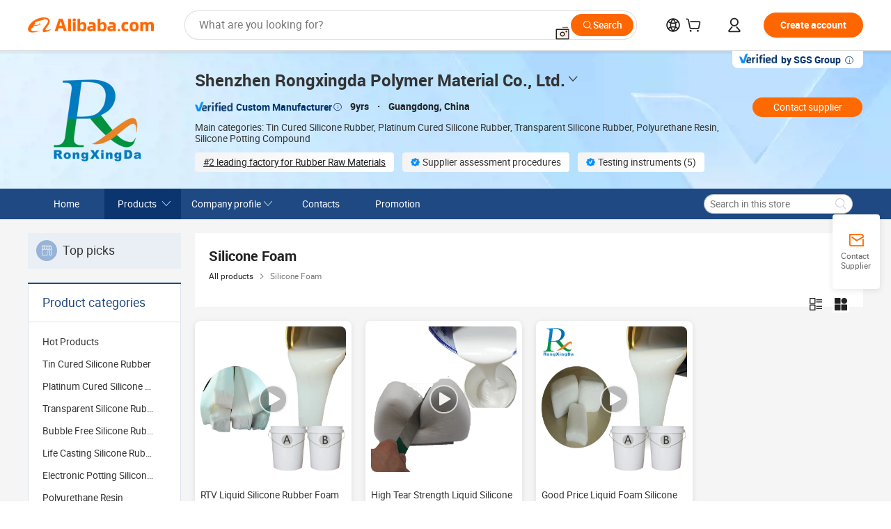

--- FILE ---
content_type: text/html;charset=UTF-8
request_url: http://rtvrxd.com/productgrouplist-805884377/Silicone_foam.html
body_size: 45453
content:

<!DOCTYPE html>
<html lang="en">
<head prefix="og: http://ogp.me/ns#">
<script>window._timing = {};window._timing.html_start = Date.now();</script>
<meta charset="UTF-8"/><script>window.__APLUS_ABRATE__ = {"phantBucketName":"null",perf_group:""}</script><meta name="referrer" content="always"/><meta name="data-spm" content="a2700"/><meta name="viewport" content="viewport-fit=cover"/><link rel="shortcut icon" href="//is.alicdn.com/simg/single/icon/favicon.ico" type="image/x-icon"/><script>window._timing.prefetch_start = Date.now();</script>
<link rel="dns-prefetch" href="//s.alicdn.com" /><link rel="preconnect" href="//s.alicdn.com" /><script>window._timing.prefetch_end = Date.now();</script>
<link rel="preload" as="style" href="//s.alicdn.com/@g/icbu-decorate/icbu-mod-lib/3.2.8/index.css" onload="this.rel='stylesheet'">
<noscript><link rel="stylesheet" href="//s.alicdn.com/@g/icbu-decorate/icbu-mod-lib/3.2.8/index.css"></noscript>
<!-- the-new-header start --><style>.switch-to-popover-trigger{position:relative}.switch-to-popover-trigger .switch-to-popover-content{position:absolute;left:50%;z-index:9999;cursor:default}html[dir=rtl] .switch-to-popover-trigger .switch-to-popover-content{left:auto;right:50%}.switch-to-popover-trigger .switch-to-popover-content .down-arrow{width:0;height:0;border-left:11px solid transparent;border-right:11px solid transparent;border-bottom:12px solid #222;transform:translate(-50%);filter:drop-shadow(0 -2px 2px rgba(0,0,0,.05));z-index:1}html[dir=rtl] .switch-to-popover-trigger .switch-to-popover-content .down-arrow{transform:translate(50%)}.switch-to-popover-trigger .switch-to-popover-content .content-container{background-color:#222;border-radius:12px;padding:16px;color:#fff;transform:translate(-50%);width:320px;height:-moz-fit-content;height:fit-content;display:flex;justify-content:space-between;align-items:start}html[dir=rtl] .switch-to-popover-trigger .switch-to-popover-content .content-container{transform:translate(50%)}.switch-to-popover-trigger .switch-to-popover-content .content-container .content .title{font-size:14px;line-height:18px;font-weight:400}.switch-to-popover-trigger .switch-to-popover-content .content-container .actions{display:flex;justify-content:start;align-items:center;gap:12px;margin-top:12px}.switch-to-popover-trigger .switch-to-popover-content .content-container .actions .switch-button{background-color:#fff;color:#222;border-radius:999px;padding:4px 8px;font-weight:600;font-size:12px;line-height:16px;cursor:pointer}.switch-to-popover-trigger .switch-to-popover-content .content-container .actions .choose-another-button{color:#fff;padding:4px 8px;font-weight:600;font-size:12px;line-height:16px;cursor:pointer}.switch-to-popover-trigger .switch-to-popover-content .content-container .close-button{cursor:pointer}.tnh-message-content .tnh-messages-nodata .tnh-messages-nodata-info .img{width:100%;height:101px;margin-top:40px;margin-bottom:20px;background:url(https://s.alicdn.com/@img/imgextra/i4/O1CN01lnw1WK1bGeXDIoBnB_!!6000000003438-2-tps-399-303.png) no-repeat center center;background-size:133px 101px}#popup-root .functional-content .thirdpart-login .icon-facebook{background-image:url(https://s.alicdn.com/@img/imgextra/i1/O1CN01hUG9f21b67dGOuB2W_!!6000000003415-55-tps-40-40.svg)}#popup-root .functional-content .thirdpart-login .icon-google{background-image:url(https://s.alicdn.com/@img/imgextra/i1/O1CN01Qd3ZsM1C2aAxLHO2h_!!6000000000023-2-tps-120-120.png)}#popup-root .functional-content .thirdpart-login .icon-linkedin{background-image:url(https://s.alicdn.com/@img/imgextra/i1/O1CN01qVG1rv1lNCYkhep7t_!!6000000004806-55-tps-40-40.svg)}.tnh-logo{z-index:9999;display:flex;flex-shrink:0;width:185px;height:22px;background:url(https://s.alicdn.com/@img/imgextra/i2/O1CN0153JdbU26g4bILVOyC_!!6000000007690-2-tps-418-58.png) no-repeat 0 0;background-size:auto 22px;cursor:pointer}html[dir=rtl] .tnh-logo{background:url(https://s.alicdn.com/@img/imgextra/i2/O1CN0153JdbU26g4bILVOyC_!!6000000007690-2-tps-418-58.png) no-repeat 100% 0}.tnh-new-logo{width:185px;background:url(https://s.alicdn.com/@img/imgextra/i1/O1CN01e5zQ2S1cAWz26ivMo_!!6000000003560-2-tps-920-110.png) no-repeat 0 0;background-size:auto 22px;height:22px}html[dir=rtl] .tnh-new-logo{background:url(https://s.alicdn.com/@img/imgextra/i1/O1CN01e5zQ2S1cAWz26ivMo_!!6000000003560-2-tps-920-110.png) no-repeat 100% 0}.source-in-europe{display:flex;gap:32px;padding:0 10px}.source-in-europe .divider{flex-shrink:0;width:1px;background-color:#ddd}.source-in-europe .sie_info{flex-shrink:0;width:520px}.source-in-europe .sie_info .sie_info-logo{display:inline-block!important;height:28px}.source-in-europe .sie_info .sie_info-title{margin-top:24px;font-weight:700;font-size:20px;line-height:26px}.source-in-europe .sie_info .sie_info-description{margin-top:8px;font-size:14px;line-height:18px}.source-in-europe .sie_info .sie_info-sell-list{margin-top:24px;display:flex;flex-wrap:wrap;justify-content:space-between;gap:16px}.source-in-europe .sie_info .sie_info-sell-list-item{width:calc(50% - 8px);display:flex;align-items:center;padding:20px 16px;gap:12px;border-radius:12px;font-size:14px;line-height:18px;font-weight:600}.source-in-europe .sie_info .sie_info-sell-list-item img{width:28px;height:28px}.source-in-europe .sie_info .sie_info-btn{display:inline-block;min-width:240px;margin-top:24px;margin-bottom:30px;padding:13px 24px;background-color:#f60;opacity:.9;color:#fff!important;border-radius:99px;font-size:16px;font-weight:600;line-height:22px;-webkit-text-decoration:none;text-decoration:none;text-align:center;cursor:pointer;border:none}.source-in-europe .sie_info .sie_info-btn:hover{opacity:1}.source-in-europe .sie_cards{display:flex;flex-grow:1}.source-in-europe .sie_cards .sie_cards-product-list{display:flex;flex-grow:1;flex-wrap:wrap;justify-content:space-between;gap:32px 16px;max-height:376px;overflow:hidden}.source-in-europe .sie_cards .sie_cards-product-list.lt-14{justify-content:flex-start}.source-in-europe .sie_cards .sie_cards-product{width:110px;height:172px;display:flex;flex-direction:column;align-items:center;color:#222;box-sizing:border-box}.source-in-europe .sie_cards .sie_cards-product .img{display:flex;justify-content:center;align-items:center;position:relative;width:88px;height:88px;overflow:hidden;border-radius:88px}.source-in-europe .sie_cards .sie_cards-product .img img{width:88px;height:88px;-o-object-fit:cover;object-fit:cover}.source-in-europe .sie_cards .sie_cards-product .img:after{content:"";background-color:#0000001a;position:absolute;left:0;top:0;width:100%;height:100%}html[dir=rtl] .source-in-europe .sie_cards .sie_cards-product .img:after{left:auto;right:0}.source-in-europe .sie_cards .sie_cards-product .text{font-size:12px;line-height:16px;display:-webkit-box;overflow:hidden;text-overflow:ellipsis;-webkit-box-orient:vertical;-webkit-line-clamp:1}.source-in-europe .sie_cards .sie_cards-product .sie_cards-product-title{margin-top:12px;color:#222}.source-in-europe .sie_cards .sie_cards-product .sie_cards-product-sell,.source-in-europe .sie_cards .sie_cards-product .sie_cards-product-country-list{margin-top:4px;color:#767676}.source-in-europe .sie_cards .sie_cards-product .sie_cards-product-country-list{display:flex;gap:8px}.source-in-europe .sie_cards .sie_cards-product .sie_cards-product-country-list.one-country{gap:4px}.source-in-europe .sie_cards .sie_cards-product .sie_cards-product-country-list img{width:18px;height:13px}.source-in-europe.source-in-europe-europages .sie_info-btn{background-color:#7faf0d}.source-in-europe.source-in-europe-europages .sie_info-sell-list-item{background-color:#f2f7e7}.source-in-europe.source-in-europe-europages .sie_card{background:#7faf0d0d}.source-in-europe.source-in-europe-wlw .sie_info-btn{background-color:#0060df}.source-in-europe.source-in-europe-wlw .sie_info-sell-list-item{background-color:#f1f5fc}.source-in-europe.source-in-europe-wlw .sie_card{background:#0060df0d}.whatsapp-widget-content{display:flex;justify-content:space-between;gap:32px;align-items:center;width:100%;height:100%}.whatsapp-widget-content-left{display:flex;flex-direction:column;align-items:flex-start;gap:20px;flex:1 0 0;max-width:720px}.whatsapp-widget-content-left-image{width:138px;height:32px}.whatsapp-widget-content-left-content-title{color:#222;font-family:Inter;font-size:32px;font-style:normal;font-weight:700;line-height:42px;letter-spacing:0;margin-bottom:8px}.whatsapp-widget-content-left-content-info{color:#666;font-family:Inter;font-size:20px;font-style:normal;font-weight:400;line-height:26px;letter-spacing:0}.whatsapp-widget-content-left-button{display:flex;height:48px;padding:0 20px;justify-content:center;align-items:center;border-radius:24px;background:#d64000;overflow:hidden;color:#fff;text-align:center;text-overflow:ellipsis;font-family:Inter;font-size:16px;font-style:normal;font-weight:600;line-height:22px;line-height:var(--PC-Heading-S-line-height, 22px);letter-spacing:0;letter-spacing:var(--PC-Heading-S-tracking, 0)}.whatsapp-widget-content-right{display:flex;height:270px;flex-direction:row;align-items:center}.whatsapp-widget-content-right-QRCode{border-top-left-radius:20px;border-bottom-left-radius:20px;display:flex;height:270px;min-width:284px;padding:0 24px;flex-direction:column;justify-content:center;align-items:center;background:#ece8dd;gap:24px}html[dir=rtl] .whatsapp-widget-content-right-QRCode{border-radius:0 20px 20px 0}.whatsapp-widget-content-right-QRCode-container{width:144px;height:144px;padding:12px;border-radius:20px;background:#fff}.whatsapp-widget-content-right-QRCode-text{color:#767676;text-align:center;font-family:SF Pro Text;font-size:16px;font-style:normal;font-weight:400;line-height:19px;letter-spacing:0}.whatsapp-widget-content-right-image{border-top-right-radius:20px;border-bottom-right-radius:20px;width:270px;height:270px;aspect-ratio:1/1}html[dir=rtl] .whatsapp-widget-content-right-image{border-radius:20px 0 0 20px}.tnh-sub-tab{margin-left:28px;display:flex;flex-direction:row;gap:24px}html[dir=rtl] .tnh-sub-tab{margin-left:0;margin-right:28px}.tnh-sub-tab-item{display:flex;height:40px;max-width:160px;justify-content:center;align-items:center;color:#222;text-align:center;font-family:Inter;font-size:16px;font-style:normal;font-weight:500;line-height:normal;letter-spacing:-.48px}.tnh-sub-tab-item-active{font-weight:700;border-bottom:2px solid #222}.tnh-sub-title{padding-left:12px;margin-left:13px;position:relative;color:#222;-webkit-text-decoration:none;text-decoration:none;white-space:nowrap;font-weight:600;font-size:20px;line-height:22px}html[dir=rtl] .tnh-sub-title{padding-left:0;padding-right:12px;margin-left:0;margin-right:13px}.tnh-sub-title:active{-webkit-text-decoration:none;text-decoration:none}.tnh-sub-title:before{content:"";height:24px;width:1px;position:absolute;display:inline-block;background-color:#222;left:0;top:50%;transform:translateY(-50%)}html[dir=rtl] .tnh-sub-title:before{left:auto;right:0}.popup-content{margin:auto;background:#fff;width:50%;padding:5px;border:1px solid #d7d7d7}[role=tooltip].popup-content{width:200px;box-shadow:0 0 3px #00000029;border-radius:5px}.popup-overlay{background:#00000080}[data-popup=tooltip].popup-overlay{background:transparent}.popup-arrow{filter:drop-shadow(0 -3px 3px rgba(0,0,0,.16));color:#fff;stroke-width:2px;stroke:#d7d7d7;stroke-dasharray:30px;stroke-dashoffset:-54px;inset:0}.tnh-badge{position:relative}.tnh-badge i{position:absolute;top:-8px;left:50%;height:16px;padding:0 6px;border-radius:8px;background-color:#e52828;color:#fff;font-style:normal;font-size:12px;line-height:16px}html[dir=rtl] .tnh-badge i{left:auto;right:50%}.tnh-badge-nf i{position:relative;top:auto;left:auto;height:16px;padding:0 8px;border-radius:8px;background-color:#e52828;color:#fff;font-style:normal;font-size:12px;line-height:16px}html[dir=rtl] .tnh-badge-nf i{left:auto;right:auto}.tnh-button{display:block;flex-shrink:0;height:36px;padding:0 24px;outline:none;border-radius:9999px;background-color:#f60;color:#fff!important;text-align:center;font-weight:600;font-size:14px;line-height:36px;cursor:pointer}.tnh-button:active{-webkit-text-decoration:none;text-decoration:none;transform:scale(.9)}.tnh-button:hover{background-color:#d04a0a}@keyframes circle-360-l0%{transform:rotate(0)to{transform:rotate(360deg)}}@keyframes circle-360-rtl{0%{transform:rotate(0)}to{transform:rotate(-360deg)}}.circle-360{animation:circle-360-ltr infinite 1s linear;-webkit-animation:circle-360-ltr infinite 1s linear}html[dir=rtl] .circle-360{animation:circle-360-rtl infinite 1s linear;-webkit-animation:circle-360-rtl infinite 1s linear}.tnh-loading{display:flex;align-items:center;justify-content:center;width:100%}.tnh-loading .tnh-icon{color:#ddd;font-size:40px}#the-new-header.tnh-fixed{position:fixed;top:0;left:0;border-bottom:1px solid #ddd;background-color:#fff!important}html[dir=rtl] #the-new-header.tnh-fixed{left:auto;right:0}.tnh-overlay{position:fixed;top:0;left:0;width:100%;height:100vh}html[dir=rtl] .tnh-overlay{left:auto;right:0}.tnh-icon{display:inline-block;width:1em;height:1em;margin-right:6px;overflow:hidden;vertical-align:-.15em;fill:currentColor}html[dir=rtl] .tnh-icon{margin-right:0;margin-left:6px}.tnh-hide{display:none}.tnh-more{color:#222!important;-webkit-text-decoration:underline!important;text-decoration:underline!important}#the-new-header.tnh-dark{background-color:transparent;color:#fff}#the-new-header.tnh-dark a:link,#the-new-header.tnh-dark a:visited,#the-new-header.tnh-dark a:hover,#the-new-header.tnh-dark a:active,#the-new-header.tnh-dark .tnh-sign-in{color:#fff}#the-new-header.tnh-dark .functional-content a{color:#222}#the-new-header.tnh-dark .tnh-logo{background:url(https://s.alicdn.com/@logo/logo_en_dark_horizontal_default_full.png) no-repeat 0 0;background-size:auto 22px}#the-new-header.tnh-dark .tnh-new-logo{background:url(https://s.alicdn.com/@logo/logo_en_dark_horizontal_default_full.png) no-repeat 0 0;background-size:auto 22px}#the-new-header.tnh-dark .tnh-sub-title{color:#fff}#the-new-header.tnh-dark .tnh-sub-title:before{content:"";height:24px;width:1px;position:absolute;display:inline-block;background-color:#fff;left:0;top:50%;transform:translateY(-50%)}html[dir=rtl] #the-new-header.tnh-dark .tnh-sub-title:before{left:auto;right:0}#the-new-header.tnh-white,#the-new-header.tnh-white-overlay{background-color:#fff;color:#222}#the-new-header.tnh-white a:link,#the-new-header.tnh-white-overlay a:link,#the-new-header.tnh-white a:visited,#the-new-header.tnh-white-overlay a:visited,#the-new-header.tnh-white a:hover,#the-new-header.tnh-white-overlay a:hover,#the-new-header.tnh-white a:active,#the-new-header.tnh-white-overlay a:active,#the-new-header.tnh-white .tnh-sign-in,#the-new-header.tnh-white-overlay .tnh-sign-in{color:#222}#the-new-header.tnh-white .tnh-logo,#the-new-header.tnh-white-overlay .tnh-logo{background:url(https://s.alicdn.com/@logo/logo_en_light_horizontal_default_full.png) no-repeat 0 0;background-size:209px 29px}#the-new-header.tnh-white .tnh-new-logo,#the-new-header.tnh-white-overlay .tnh-new-logo{background:url(https://s.alicdn.com/@logo/logo_en_light_horizontal_default_full.png) no-repeat 0 0;background-size:auto 22px}#the-new-header.tnh-white .tnh-sub-title,#the-new-header.tnh-white-overlay .tnh-sub-title{color:#222}#the-new-header.tnh-white{border-bottom:1px solid #ddd;background-color:#fff!important}#the-new-header.tnh-no-border{border:none}#the-new-header.tnh-transparent{background-color:transparent!important;border-bottom:none!important}@keyframes color-change-to-fff{0%{background:transparent}to{background:#fff}}#the-new-header.tnh-white-overlay{animation:color-change-to-fff .1s cubic-bezier(.65,0,.35,1);-webkit-animation:color-change-to-fff .1s cubic-bezier(.65,0,.35,1)}.ta-content .ta-card{display:flex;align-items:center;justify-content:flex-start;width:49%;height:120px;margin-bottom:20px;padding:20px;border-radius:16px;background-color:#f7f7f7}.ta-content .ta-card .img{width:70px;height:70px;background-size:70px 70px}.ta-content .ta-card .text{display:flex;align-items:center;justify-content:space-between;width:calc(100% - 76px);margin-left:16px;font-size:20px;line-height:26px}html[dir=rtl] .ta-content .ta-card .text{margin-left:0;margin-right:16px}.ta-content .ta-card .text h3{max-width:200px;margin-right:8px;text-align:left;font-weight:600;font-size:14px}html[dir=rtl] .ta-content .ta-card .text h3{margin-right:0;margin-left:8px;text-align:right}.ta-content .ta-card .text .tnh-icon{flex-shrink:0;font-size:24px}.ta-content .ta-card .text .tnh-icon.rtl{transform:scaleX(-1)}.ta-content{display:flex;justify-content:space-between}.ta-content .info{width:50%;margin:40px 40px 40px 134px}html[dir=rtl] .ta-content .info{margin:40px 134px 40px 40px}.ta-content .info h3{display:block;margin:20px 0 28px;font-weight:600;font-size:32px;line-height:40px}.ta-content .info .img{width:212px;height:32px}.ta-content .info .tnh-button{display:block;width:180px;color:#fff}.ta-content .cards{display:flex;flex-shrink:0;flex-wrap:wrap;justify-content:space-between;width:716px}.help-center-content{display:flex;justify-content:center;gap:40px}.help-center-content .hc-item{display:flex;flex-direction:column;align-items:center;justify-content:center;width:280px;height:144px;border:1px solid #ddd;font-size:14px}.help-center-content .hc-item .tnh-icon{margin-bottom:14px;font-size:40px;line-height:40px}.help-center-content .help-center-links{min-width:250px;margin-left:40px;padding-left:40px;border-left:1px solid #ddd}html[dir=rtl] .help-center-content .help-center-links{margin-left:0;margin-right:40px;padding-left:0;padding-right:40px;border-left:none;border-right:1px solid #ddd}.help-center-content .help-center-links a{display:block;padding:12px 14px;outline:none;color:#222;-webkit-text-decoration:none;text-decoration:none;font-size:14px}.help-center-content .help-center-links a:hover{-webkit-text-decoration:underline!important;text-decoration:underline!important}.get-the-app-content-tnh{display:flex;justify-content:center;flex:0 0 auto}.get-the-app-content-tnh .info-tnh .title-tnh{font-weight:700;font-size:20px;margin-bottom:20px}.get-the-app-content-tnh .info-tnh .content-wrapper{display:flex;justify-content:center}.get-the-app-content-tnh .info-tnh .content-tnh{margin-right:40px;width:300px;font-size:16px}html[dir=rtl] .get-the-app-content-tnh .info-tnh .content-tnh{margin-right:0;margin-left:40px}.get-the-app-content-tnh .info-tnh a{-webkit-text-decoration:underline!important;text-decoration:underline!important}.get-the-app-content-tnh .download{display:flex}.get-the-app-content-tnh .download .store{display:flex;flex-direction:column;margin-right:40px}html[dir=rtl] .get-the-app-content-tnh .download .store{margin-right:0;margin-left:40px}.get-the-app-content-tnh .download .store a{margin-bottom:20px}.get-the-app-content-tnh .download .store a img{height:44px}.get-the-app-content-tnh .download .qr img{height:120px}.get-the-app-content-tnh-wrapper{display:flex;justify-content:center;align-items:start;height:100%}.get-the-app-content-tnh-divider{width:1px;height:100%;background-color:#ddd;margin:0 67px;flex:0 0 auto}.tnh-alibaba-lens-install-btn{background-color:#f60;height:48px;border-radius:65px;padding:0 24px;margin-left:71px;color:#fff;flex:0 0 auto;display:flex;align-items:center;border:none;cursor:pointer;font-size:16px;font-weight:600;line-height:22px}html[dir=rtl] .tnh-alibaba-lens-install-btn{margin-left:0;margin-right:71px}.tnh-alibaba-lens-install-btn img{width:24px;height:24px}.tnh-alibaba-lens-install-btn span{margin-left:8px}html[dir=rtl] .tnh-alibaba-lens-install-btn span{margin-left:0;margin-right:8px}.tnh-alibaba-lens-info{display:flex;margin-bottom:20px;font-size:16px}.tnh-alibaba-lens-info div{width:400px}.tnh-alibaba-lens-title{color:#222;font-family:Inter;font-size:20px;font-weight:700;line-height:26px;margin-bottom:20px}.tnh-alibaba-lens-extra{-webkit-text-decoration:underline!important;text-decoration:underline!important;font-size:16px;font-style:normal;font-weight:400;line-height:22px}.featured-content{display:flex;justify-content:center;gap:40px}.featured-content .card-links{min-width:250px;margin-left:40px;padding-left:40px;border-left:1px solid #ddd}html[dir=rtl] .featured-content .card-links{margin-left:0;margin-right:40px;padding-left:0;padding-right:40px;border-left:none;border-right:1px solid #ddd}.featured-content .card-links a{display:block;padding:14px;outline:none;-webkit-text-decoration:none;text-decoration:none;font-size:14px}.featured-content .card-links a:hover{-webkit-text-decoration:underline!important;text-decoration:underline!important}.featured-content .featured-item{display:flex;flex-direction:column;align-items:center;justify-content:center;width:280px;height:144px;border:1px solid #ddd;color:#222;font-size:14px}.featured-content .featured-item .tnh-icon{margin-bottom:14px;font-size:40px;line-height:40px}.buyer-central-content{display:flex;justify-content:space-between;gap:30px;margin:auto 20px;font-size:14px}.buyer-central-content .bcc-item{width:20%}.buyer-central-content .bcc-item .bcc-item-title,.buyer-central-content .bcc-item .bcc-item-child{margin-bottom:18px}.buyer-central-content .bcc-item .bcc-item-title{font-weight:600}.buyer-central-content .bcc-item .bcc-item-child a:hover{-webkit-text-decoration:underline!important;text-decoration:underline!important}.become-supplier-content{display:flex;justify-content:center;gap:40px}.become-supplier-content a{display:flex;flex-direction:column;align-items:center;justify-content:center;width:280px;height:144px;padding:0 20px;border:1px solid #ddd;font-size:14px}.become-supplier-content a .tnh-icon{margin-bottom:14px;font-size:40px;line-height:40px}.become-supplier-content a .become-supplier-content-desc{height:44px;text-align:center}@keyframes sub-header-title-hover{0%{transform:scaleX(.4);-webkit-transform:scaleX(.4)}to{transform:scaleX(1);-webkit-transform:scaleX(1)}}.sub-header{min-width:1200px;max-width:1580px;height:36px;margin:0 auto;overflow:hidden;font-size:14px}.sub-header .sub-header-top{position:absolute;bottom:0;z-index:2;width:100%;min-width:1200px;max-width:1600px;height:36px;margin:0 auto;background-color:transparent}.sub-header .sub-header-default{display:flex;justify-content:space-between;width:100%;height:40px;padding:0 40px}.sub-header .sub-header-default .sub-header-main,.sub-header .sub-header-default .sub-header-sub{display:flex;align-items:center;justify-content:space-between;gap:28px}.sub-header .sub-header-default .sub-header-main .sh-current-item .animated-tab-content,.sub-header .sub-header-default .sub-header-sub .sh-current-item .animated-tab-content{top:108px;opacity:1;visibility:visible}.sub-header .sub-header-default .sub-header-main .sh-current-item .animated-tab-content img,.sub-header .sub-header-default .sub-header-sub .sh-current-item .animated-tab-content img{display:inline}.sub-header .sub-header-default .sub-header-main .sh-current-item .animated-tab-content .item-img,.sub-header .sub-header-default .sub-header-sub .sh-current-item .animated-tab-content .item-img{display:block}.sub-header .sub-header-default .sub-header-main .sh-current-item .tab-title:after,.sub-header .sub-header-default .sub-header-sub .sh-current-item .tab-title:after{position:absolute;bottom:1px;display:block;width:100%;height:2px;border-bottom:2px solid #222!important;content:" ";animation:sub-header-title-hover .3s cubic-bezier(.6,0,.4,1) both;-webkit-animation:sub-header-title-hover .3s cubic-bezier(.6,0,.4,1) both}.sub-header .sub-header-default .sub-header-main .sh-current-item .tab-title-click:hover,.sub-header .sub-header-default .sub-header-sub .sh-current-item .tab-title-click:hover{-webkit-text-decoration:underline;text-decoration:underline}.sub-header .sub-header-default .sub-header-main .sh-current-item .tab-title-click:after,.sub-header .sub-header-default .sub-header-sub .sh-current-item .tab-title-click:after{display:none}.sub-header .sub-header-default .sub-header-main>div,.sub-header .sub-header-default .sub-header-sub>div{display:flex;align-items:center;margin-top:-2px;cursor:pointer}.sub-header .sub-header-default .sub-header-main>div:last-child,.sub-header .sub-header-default .sub-header-sub>div:last-child{padding-right:0}html[dir=rtl] .sub-header .sub-header-default .sub-header-main>div:last-child,html[dir=rtl] .sub-header .sub-header-default .sub-header-sub>div:last-child{padding-right:0;padding-left:0}.sub-header .sub-header-default .sub-header-main>div:last-child.sh-current-item:after,.sub-header .sub-header-default .sub-header-sub>div:last-child.sh-current-item:after{width:100%}.sub-header .sub-header-default .sub-header-main>div .tab-title,.sub-header .sub-header-default .sub-header-sub>div .tab-title{position:relative;height:36px}.sub-header .sub-header-default .sub-header-main>div .animated-tab-content,.sub-header .sub-header-default .sub-header-sub>div .animated-tab-content{position:absolute;top:108px;left:0;width:100%;overflow:hidden;border-top:1px solid #ddd;background-color:#fff;opacity:0;visibility:hidden}html[dir=rtl] .sub-header .sub-header-default .sub-header-main>div .animated-tab-content,html[dir=rtl] .sub-header .sub-header-default .sub-header-sub>div .animated-tab-content{left:auto;right:0}.sub-header .sub-header-default .sub-header-main>div .animated-tab-content img,.sub-header .sub-header-default .sub-header-sub>div .animated-tab-content img{display:none}.sub-header .sub-header-default .sub-header-main>div .animated-tab-content .item-img,.sub-header .sub-header-default .sub-header-sub>div .animated-tab-content .item-img{display:none}.sub-header .sub-header-default .sub-header-main>div .tab-content,.sub-header .sub-header-default .sub-header-sub>div .tab-content{display:flex;justify-content:flex-start;width:100%;min-width:1200px;max-height:calc(100vh - 220px)}.sub-header .sub-header-default .sub-header-main>div .tab-content .animated-tab-content-children,.sub-header .sub-header-default .sub-header-sub>div .tab-content .animated-tab-content-children{width:100%;min-width:1200px;max-width:1600px;margin:40px auto;padding:0 40px;opacity:0}.sub-header .sub-header-default .sub-header-main>div .tab-content .animated-tab-content-children-no-animation,.sub-header .sub-header-default .sub-header-sub>div .tab-content .animated-tab-content-children-no-animation{opacity:1}.sub-header .sub-header-props{height:36px}.sub-header .sub-header-props-hide{position:relative;height:0;padding:0 40px}.sub-header .rounded{border-radius:8px}.tnh-logo{z-index:9999;display:flex;flex-shrink:0;width:185px;height:22px;background:url(https://s.alicdn.com/@img/imgextra/i2/O1CN0153JdbU26g4bILVOyC_!!6000000007690-2-tps-418-58.png) no-repeat 0 0;background-size:auto 22px;cursor:pointer}html[dir=rtl] .tnh-logo{background:url(https://s.alicdn.com/@img/imgextra/i2/O1CN0153JdbU26g4bILVOyC_!!6000000007690-2-tps-418-58.png) no-repeat 100% 0}.tnh-new-logo{width:185px;background:url(https://s.alicdn.com/@img/imgextra/i1/O1CN01e5zQ2S1cAWz26ivMo_!!6000000003560-2-tps-920-110.png) no-repeat 0 0;background-size:auto 22px;height:22px}html[dir=rtl] .tnh-new-logo{background:url(https://s.alicdn.com/@img/imgextra/i1/O1CN01e5zQ2S1cAWz26ivMo_!!6000000003560-2-tps-920-110.png) no-repeat 100% 0}#popup-root .functional-content{width:360px;max-height:calc(100vh - 40px);padding:20px;border-radius:12px;background-color:#fff;box-shadow:0 6px 12px 4px #00000014;-webkit-box-shadow:0 6px 12px 4px rgba(0,0,0,.08)}#popup-root .functional-content a{outline:none}#popup-root .functional-content a:link,#popup-root .functional-content a:visited,#popup-root .functional-content a:hover,#popup-root .functional-content a:active{color:#222;-webkit-text-decoration:none;text-decoration:none}#popup-root .functional-content ul{padding:0;list-style:none}#popup-root .functional-content h3{font-weight:600;font-size:14px;line-height:18px;color:#222}#popup-root .functional-content .css-jrh21l-control{outline:none!important;border-color:#ccc;box-shadow:none}#popup-root .functional-content .css-jrh21l-control .css-15lsz6c-indicatorContainer{color:#ccc}#popup-root .functional-content .thirdpart-login{display:flex;justify-content:space-between;width:245px;margin:0 auto 20px}#popup-root .functional-content .thirdpart-login a{border-radius:8px}#popup-root .functional-content .thirdpart-login .icon-facebook{background-image:url(https://s.alicdn.com/@img/imgextra/i1/O1CN01hUG9f21b67dGOuB2W_!!6000000003415-55-tps-40-40.svg)}#popup-root .functional-content .thirdpart-login .icon-google{background-image:url(https://s.alicdn.com/@img/imgextra/i1/O1CN01Qd3ZsM1C2aAxLHO2h_!!6000000000023-2-tps-120-120.png)}#popup-root .functional-content .thirdpart-login .icon-linkedin{background-image:url(https://s.alicdn.com/@img/imgextra/i1/O1CN01qVG1rv1lNCYkhep7t_!!6000000004806-55-tps-40-40.svg)}#popup-root .functional-content .login-with{width:100%;text-align:center;margin-bottom:16px}#popup-root .functional-content .login-tips{font-size:12px;margin-bottom:20px;color:#767676}#popup-root .functional-content .login-tips a{outline:none;color:#767676!important;-webkit-text-decoration:underline!important;text-decoration:underline!important}#popup-root .functional-content .tnh-button{outline:none!important;color:#fff}#popup-root .functional-content .login-links>div{border-top:1px solid #ddd}#popup-root .functional-content .login-links>div ul{margin:8px 0;list-style:none}#popup-root .functional-content .login-links>div a{display:flex;align-items:center;min-height:40px;-webkit-text-decoration:none;text-decoration:none;font-size:14px;color:#222}#popup-root .functional-content .login-links>div a:hover{margin:0 -20px;padding:0 20px;background-color:#f4f4f4;font-weight:600}.tnh-languages{position:relative;display:flex}.tnh-languages .current{display:flex;align-items:center}.tnh-languages .current>div{margin-right:4px}html[dir=rtl] .tnh-languages .current>div{margin-right:0;margin-left:4px}.tnh-languages .current .tnh-icon{font-size:24px}.tnh-languages .current .tnh-icon:last-child{margin-right:0}html[dir=rtl] .tnh-languages .current .tnh-icon:last-child{margin-right:0;margin-left:0}.tnh-languages-overlay{font-size:14px}.tnh-languages-overlay .tnh-l-o-title{margin-bottom:8px;font-weight:600;font-size:14px;line-height:18px}.tnh-languages-overlay .tnh-l-o-select{width:100%;margin:8px 0 16px}.tnh-languages-overlay .select-item{background-color:#fff4ed}.tnh-languages-overlay .tnh-l-o-control{display:flex;justify-content:center}.tnh-languages-overlay .tnh-l-o-control .tnh-button{width:100%}.tnh-cart-content{max-height:600px;overflow-y:scroll}.tnh-cart-content .tnh-cart-item h3{overflow:hidden;text-overflow:ellipsis;white-space:nowrap}.tnh-cart-content .tnh-cart-item h3 a:hover{-webkit-text-decoration:underline!important;text-decoration:underline!important}.cart-popup-content{padding:0!important}.cart-popup-content .cart-logged-popup-arrow{transform:translate(-20px)}html[dir=rtl] .cart-popup-content .cart-logged-popup-arrow{transform:translate(20px)}.tnh-ma-content .tnh-ma-content-title{display:flex;align-items:center;margin-bottom:20px}.tnh-ma-content .tnh-ma-content-title h3{margin:0 12px 0 0;overflow:hidden;text-overflow:ellipsis;white-space:nowrap}html[dir=rtl] .tnh-ma-content .tnh-ma-content-title h3{margin:0 0 0 12px}.tnh-ma-content .tnh-ma-content-title img{height:16px}.ma-portrait-waiting{margin-left:12px}html[dir=rtl] .ma-portrait-waiting{margin-left:0;margin-right:12px}.tnh-message-content .tnh-messages-buyer .tnh-messages-list{display:flex;flex-direction:column}.tnh-message-content .tnh-messages-buyer .tnh-messages-list .tnh-message-unread-item{display:flex;align-items:center;justify-content:space-between;padding:16px 0;color:#222}.tnh-message-content .tnh-messages-buyer .tnh-messages-list .tnh-message-unread-item:last-child{margin-bottom:20px}.tnh-message-content .tnh-messages-buyer .tnh-messages-list .tnh-message-unread-item .img{width:48px;height:48px;margin-right:12px;overflow:hidden;border:1px solid #ddd;border-radius:100%}html[dir=rtl] .tnh-message-content .tnh-messages-buyer .tnh-messages-list .tnh-message-unread-item .img{margin-right:0;margin-left:12px}.tnh-message-content .tnh-messages-buyer .tnh-messages-list .tnh-message-unread-item .img img{width:48px;height:48px;-o-object-fit:cover;object-fit:cover}.tnh-message-content .tnh-messages-buyer .tnh-messages-list .tnh-message-unread-item .user-info{display:flex;flex-direction:column}.tnh-message-content .tnh-messages-buyer .tnh-messages-list .tnh-message-unread-item .user-info strong{margin-bottom:6px;font-weight:600;font-size:14px}.tnh-message-content .tnh-messages-buyer .tnh-messages-list .tnh-message-unread-item .user-info span{width:220px;margin-right:12px;overflow:hidden;text-overflow:ellipsis;white-space:nowrap;font-size:12px}html[dir=rtl] .tnh-message-content .tnh-messages-buyer .tnh-messages-list .tnh-message-unread-item .user-info span{margin-right:0;margin-left:12px}.tnh-message-content .tnh-messages-unread-content{margin:20px 0;text-align:center;font-size:14px}.tnh-message-content .tnh-messages-unread-hascookie{display:flex;flex-direction:column;margin:20px 0 16px;text-align:center;font-size:14px}.tnh-message-content .tnh-messages-unread-hascookie strong{margin-bottom:20px}.tnh-message-content .tnh-messages-nodata .tnh-messages-nodata-info{display:flex;flex-direction:column;text-align:center}.tnh-message-content .tnh-messages-nodata .tnh-messages-nodata-info .img{width:100%;height:101px;margin-top:40px;margin-bottom:20px;background:url(https://s.alicdn.com/@img/imgextra/i4/O1CN01lnw1WK1bGeXDIoBnB_!!6000000003438-2-tps-399-303.png) no-repeat center center;background-size:133px 101px}.tnh-message-content .tnh-messages-nodata .tnh-messages-nodata-info span{margin-bottom:40px}.tnh-order-content .tnh-order-buyer,.tnh-order-content .tnh-order-seller{display:flex;flex-direction:column;margin-bottom:20px;font-size:14px}.tnh-order-content .tnh-order-buyer h3,.tnh-order-content .tnh-order-seller h3{margin-bottom:16px;font-size:14px;line-height:18px}.tnh-order-content .tnh-order-buyer a,.tnh-order-content .tnh-order-seller a{padding:11px 0;color:#222!important}.tnh-order-content .tnh-order-buyer a:hover,.tnh-order-content .tnh-order-seller a:hover{-webkit-text-decoration:underline!important;text-decoration:underline!important}.tnh-order-content .tnh-order-buyer a span,.tnh-order-content .tnh-order-seller a span{margin-right:4px}html[dir=rtl] .tnh-order-content .tnh-order-buyer a span,html[dir=rtl] .tnh-order-content .tnh-order-seller a span{margin-right:0;margin-left:4px}.tnh-order-content .tnh-order-seller,.tnh-order-content .tnh-order-ta{padding-top:20px;border-top:1px solid #ddd}.tnh-order-content .tnh-order-seller:first-child,.tnh-order-content .tnh-order-ta:first-child{border-top:0;padding-top:0}.tnh-order-content .tnh-order-ta .img{margin-bottom:12px}.tnh-order-content .tnh-order-ta .img img{width:186px;height:28px;-o-object-fit:cover;object-fit:cover}.tnh-order-content .tnh-order-ta .ta-info{margin-bottom:16px;font-size:14px;line-height:18px}.tnh-order-content .tnh-order-ta .ta-info a{margin-left:4px;-webkit-text-decoration:underline!important;text-decoration:underline!important}html[dir=rtl] .tnh-order-content .tnh-order-ta .ta-info a{margin-left:0;margin-right:4px}.tnh-order-content .tnh-order-nodata .ta-info .ta-logo{margin:24px 0 16px}.tnh-order-content .tnh-order-nodata .ta-info .ta-logo img{height:28px}.tnh-order-content .tnh-order-nodata .ta-info h3{margin-bottom:24px;font-size:20px}.tnh-order-content .tnh-order-nodata .ta-card{display:flex;align-items:center;justify-content:flex-start;margin-bottom:20px;color:#222}.tnh-order-content .tnh-order-nodata .ta-card:hover{-webkit-text-decoration:underline!important;text-decoration:underline!important}.tnh-order-content .tnh-order-nodata .ta-card .img{width:36px;height:36px;margin-right:8px;background-size:36px 36px!important}html[dir=rtl] .tnh-order-content .tnh-order-nodata .ta-card .img{margin-right:0;margin-left:8px}.tnh-order-content .tnh-order-nodata .ta-card .text{display:flex;align-items:center;justify-content:space-between}.tnh-order-content .tnh-order-nodata .ta-card .text h3{margin:0;font-weight:600;font-size:14px}.tnh-order-content .tnh-order-nodata .ta-card .text .tnh-icon{display:none}.tnh-order-content .tnh-order-nodata .tnh-more{display:block;margin-bottom:24px}.tnh-login{display:flex;flex-grow:2;flex-shrink:1;align-items:center;justify-content:space-between}.tnh-login .tnh-sign-in,.tnh-login .tnh-sign-up{flex-grow:1}.tnh-login .tnh-sign-in{display:flex;align-items:center;justify-content:center;margin-right:28px;color:#222}html[dir=rtl] .tnh-login .tnh-sign-in{margin-right:0;margin-left:28px}.tnh-login .tnh-sign-in:hover{-webkit-text-decoration:underline!important;text-decoration:underline!important}.tnh-login .tnh-sign-up{min-width:120px;color:#fff}.tnh-login .tnh-icon{font-size:24px}.tnh-loggedin{display:flex;align-items:center;gap:28px}.tnh-loggedin .tnh-icon{margin-right:0;font-size:24px}html[dir=rtl] .tnh-loggedin .tnh-icon{margin-right:0;margin-left:0}.tnh-loggedin .user-portrait{width:36px;height:36px;border-radius:36px}.sign-in-content{max-height:calc(100vh - 20px);margin:-20px;padding:20px;overflow-y:scroll}.sign-in-content-title,.sign-in-content-button{margin-bottom:20px}.ma-content{border-radius:12px 5px 12px 12px!important}html[dir=rtl] .ma-content{border-radius:5px 12px 12px!important}.tnh-ship-to{position:relative;display:flex;justify-content:center}.tnh-ship-to .tnh-ship-to-tips{position:absolute;border-radius:16px;width:400px;background:#222;padding:16px;color:#fff;top:50px;z-index:9999;box-shadow:0 4px 12px #0003;cursor:auto}.tnh-ship-to .tnh-ship-to-tips:before{content:"";width:0;height:0;border-left:8px solid transparent;border-right:8px solid transparent;border-bottom:8px solid #222;position:absolute;top:-8px;left:50%;margin-left:-8px}html[dir=rtl] .tnh-ship-to .tnh-ship-to-tips:before{left:auto;right:50%;margin-left:0;margin-right:-8px}.tnh-ship-to .tnh-ship-to-tips .tnh-ship-to-tips-container{display:flex;flex-direction:column}.tnh-ship-to .tnh-ship-to-tips .tnh-ship-to-tips-container .tnh-ship-to-tips-title-container{display:flex;justify-content:space-between}.tnh-ship-to .tnh-ship-to-tips .tnh-ship-to-tips-container .tnh-ship-to-tips-title-container>img{width:24px;height:24px;cursor:pointer;margin-left:8px}html[dir=rtl] .tnh-ship-to .tnh-ship-to-tips .tnh-ship-to-tips-container .tnh-ship-to-tips-title-container>img{margin-left:0;margin-right:8px}.tnh-ship-to .tnh-ship-to-tips .tnh-ship-to-tips-container .tnh-ship-to-tips-title-container .tnh-ship-to-tips-title{color:#fff;font-size:14px;font-weight:600;line-height:18px}.tnh-ship-to .tnh-ship-to-tips .tnh-ship-to-tips-container .tnh-ship-to-tips-desc{color:#fff;font-size:14px;font-weight:400;line-height:18px;padding-right:32px}html[dir=rtl] .tnh-ship-to .tnh-ship-to-tips .tnh-ship-to-tips-container .tnh-ship-to-tips-desc{padding-right:0;padding-left:32px}.tnh-ship-to .tnh-ship-to-tips .tnh-ship-to-tips-container .tnh-ship-to-tips-actions{margin-top:12px;display:flex;align-items:center}.tnh-ship-to .tnh-ship-to-tips .tnh-ship-to-tips-container .tnh-ship-to-tips-actions .tnh-ship-to-action{margin-left:8px;padding:4px 8px;border-radius:50px;font-size:12px;line-height:16px;font-weight:600;cursor:pointer}html[dir=rtl] .tnh-ship-to .tnh-ship-to-tips .tnh-ship-to-tips-container .tnh-ship-to-tips-actions .tnh-ship-to-action{margin-left:0;margin-right:8px}.tnh-ship-to .tnh-ship-to-tips .tnh-ship-to-tips-container .tnh-ship-to-tips-actions .tnh-ship-to-action:first-child{margin-left:0}html[dir=rtl] .tnh-ship-to .tnh-ship-to-tips .tnh-ship-to-tips-container .tnh-ship-to-tips-actions .tnh-ship-to-action:first-child{margin-left:0;margin-right:0}.tnh-ship-to .tnh-ship-to-tips .tnh-ship-to-tips-container .tnh-ship-to-tips-actions .tnh-ship-to-action.primary{background-color:#fff;color:#222}.tnh-ship-to .tnh-ship-to-tips .tnh-ship-to-tips-container .tnh-ship-to-tips-actions .tnh-ship-to-action.secondary{color:#fff}.tnh-ship-to .tnh-current-country{display:flex;flex-direction:column}.tnh-ship-to .tnh-current-country .deliver-span{font-size:12px;font-weight:400;line-height:16px}.tnh-ship-to .tnh-country-flag{min-width:23px;display:flex;align-items:center}.tnh-ship-to .tnh-country-flag img{height:14px;margin-right:4px}html[dir=rtl] .tnh-ship-to .tnh-country-flag img{margin-right:0;margin-left:4px}.tnh-ship-to .tnh-country-flag>span{font-size:14px;font-weight:600}.tnh-ship-to-content{width:382px!important;padding:0!important}.tnh-ship-to-content .crated-header-ship-to{border-radius:12px}.tnh-smart-assistant{display:flex}.tnh-smart-assistant>img{height:36px}.tnh-no-scenes{position:absolute;top:0;left:0;z-index:9999;width:100%;height:108px;background-color:#00000080;color:#fff;text-align:center;font-size:30px;line-height:108px}html[dir=rtl] .tnh-no-scenes{left:auto;right:0}body{line-height:inherit;margin:0}.the-new-header-wrapper{min-height:109px}.the-new-header{position:relative;width:100%;font-size:14px;font-family:Inter,SF Pro Text,Roboto,Helvetica Neue,Helvetica,Tahoma,Arial,PingFang SC,Microsoft YaHei;line-height:18px}.the-new-header *,.the-new-header :after,.the-new-header :before{box-sizing:border-box}.the-new-header ul,.the-new-header li{margin:0;padding:0;list-style:none}.the-new-header a{text-decoration:inherit}.the-new-header .header-content{min-width:1200px;max-width:1580px;margin:0 auto;padding:0 40px;font-size:14px}.the-new-header .header-content .tnh-main{display:flex;align-items:center;justify-content:space-between;height:72px}.the-new-header .header-content .tnh-main .tnh-logo-content{display:flex;align-items:center}.the-new-header .header-content .tnh-main .tnh-searchbar{flex-grow:1;flex-shrink:1;margin:0 40px}.the-new-header .header-content .tnh-main .functional{display:flex;flex-shrink:0;align-items:center;gap:28px}.the-new-header .header-content .tnh-main .functional>div{cursor:pointer}@media (max-width: 1440){.the-new-header .header-content .main .tnh-searchbar{margin:0 28px!important}}@media (max-width: 1280px){.hide-item{display:none}.the-new-header .header-content .main .tnh-searchbar{margin:0 24px!important}.tnh-languages{width:auto!important}.sub-header .sub-header-main>div:last-child,.sub-header .sub-header-sub>div:last-child{padding-right:0!important}html[dir=rtl] .sub-header .sub-header-main>div:last-child,html[dir=rtl] .sub-header .sub-header-sub>div:last-child{padding-right:0!important;padding-left:0!important}.functional .tnh-login .tnh-sign-in{margin-right:24px!important}html[dir=rtl] .functional .tnh-login .tnh-sign-in{margin-right:0!important;margin-left:24px!important}.tnh-languages{min-width:30px}}.tnh-popup-root .functional-content{top:60px!important;color:#222}@media (max-height: 550px){.ship-to-content,.tnh-languages-overlay{max-height:calc(100vh - 180px)!important;overflow-y:scroll!important}}.cratedx-doc-playground-preview{position:fixed;top:0;left:0;padding:0}html[dir=rtl] .cratedx-doc-playground-preview{left:auto;right:0}</style>
<!-- shop-render start --><style>body,h1,h2,h3,h4,h5,h6,hr,p,blockquote,dl,dt,dd,ul,ol,li,pre,form,fieldset,legend,button,input,textarea,th,td{margin:0;padding:0}body{font:14px/1.5}h1,h2,h3,h4,h5,h6{font-size:100%}a:hover{text-decoration:underline}.root{overflow-x:hidden}.root .layout-220-960{display:flex;justify-content:space-between;margin:0 auto;width:100%;max-width:1200px}.root .layout-220-960 .grid220{display:inline-block;width:220px}.root .layout-220-960 .grid960{display:inline-block;width:960px}.root .J_module{margin:0 auto 20px;width:100%}.root .J_module.hideBottom,.root .J_module:empty{margin-bottom:0}.root #bd .J_module{max-width:1200px}.root #bd .J_module.fluid{max-width:100%}.root #bd .J_module.full{position:relative;left:50%;margin-left:-960px;width:1920px;max-width:1920px}.root #fc .J_module{margin:0}.next-pagination .next-btn{border-radius:3px}.next-pagination .next-btn.current{color:#fff}.J_module.module_loaded{background-image:none;background-size:initial;min-height:initial}.sc-hd-prefix-mask{z-index:9998!important}.xman-popup{z-index:9999!important}body.companyProfile .root #hd .J_module,body.factory .root #hd .J_module{margin-bottom:0}body.companyProfile .root #bd,body.factory .root #bd{padding:20px 0 1px;background:#f5f5f5}body.companyProfile .root #bd .J_module,body.factory .root #bd .J_module{margin-bottom:20px}body.companyProfile .root #bd .J_module:empty,body.factory .root #bd .J_module:empty{margin-bottom:0}body.companyProfile .icbu-mod-wrapper,body.factory .icbu-mod-wrapper{border-radius:10px}body.companyProfile .icbu-mod-wrapper.v2,body.factory .icbu-mod-wrapper.v2{padding:0;border:1px solid #f4f4f4}body.companyProfile .icbu-mod-wrapper.v3>.wrap-box,body.factory .icbu-mod-wrapper.v3>.wrap-box{padding:0}body.companyProfile .wrap-box,body.factory .wrap-box{border:none;padding:20px}body.products .root #hd .J_module{margin-bottom:0}body.products .root #bd{padding:20px 0 1px;background-color:#f5f5f5}body.contacts .root #hd .J_module{margin-bottom:0}body.contacts .root #bd{padding:20px 0 1px;background-color:#f5f5f5}body.feeds .root #hd .J_module{margin-bottom:0}body.feeds .root #bd{padding:20px 0 1px;background-color:#f5f5f5}.icbu-shop{min-width:1200px}.icbu-clearfix{@include clearfix;}.icbu-link-default{@include link-default;}.icbu-link-normal{@include link-normal;}@media (max-width: 990px){.icbu-hide-720{display:none}}@media (max-width: 1200px){.icbu-hide-990{display:none}}a:-webkit-any-link:focus-visible{outline-width:0}.next-tabs-wrapped.next-tabs-top>.next-tabs-bar .next-tabs-tab.active:before{display:none}.reverse-960-220 .layout-220-960{flex-direction:row-reverse}.reverse-960-220 .layout-220-960 .wrap-box{padding:24px 0 40px}.reverse-960-220 .layout-220-960 .wrap-box .mod-header{padding-left:40px;margin-bottom:24px}.reverse-960-220 .layout-220-960 .wrap-box .mod-header .title{line-height:32px}.reverse-960-220 .layout-220-960 .wrap-box .mod-content{padding:0 40px}."red"{display:inline-block;position:relative;line-height:1;vertical-align:middle}.shop-promotion-pcBanner{width:1920px;margin-left:50%;transform:translate(-50%)}[module-title=globalData]{display:none}</style>

<link rel="preload" href="https://s.alicdn.com/@img/imgextra/i1/O1CN01REbO5M1iNFNVX2yeq_!!6000000004400-2-tps-1920-200.png" as="image"><script>window._timing.first_end = Date.now();</script>
<!-- back ground style -->

<!-- html sperator for cache --><title>Products list direct from CN</title><meta name="keywords" content="Shenzhen Rongxingda Polymer Material Co., Ltd., Tin Cured Silicone Rubber,  Platinum Cured Silicone Rubber"/><meta name="description" content="Main products Tin Cured Silicone Rubber,  Platinum Cured Silicone Rubber and 1 more Products from Shenzhen Rongxingda Polymer Material Co., Ltd. on Alibaba.com"/><meta property="og:type" content="product.group"/><meta property="og:title" content="Products list direct from CN"/><meta property="og:description" content="Main products Tin Cured Silicone Rubber,  Platinum Cured Silicone Rubber and 1 more Products from Shenzhen Rongxingda Polymer Material Co., Ltd. on Alibaba.com"/><meta property="og:image" content="https://sc04.alicdn.com/kf/HTB1xhjkKSzqK1RjSZPcq6zTepXaM.jpg"/><meta property="og:url" content="http://www.rtvrxd.com/productgrouplist-805884377/Silicone_foam.html"/><meta property="og:site_name" content="Alibaba.com"/>
<link rel="preload" href="https://s.alicdn.com/@sc02/kf/H056457ad392b4a8d8a4643bcac88efabK.jpg" as="image">
</head>
<body class="icbu-shop view products" data-spm="shop_plgr" ><script crossorigin async defer id="beacon-aplus" src="//assets.alicdn.com/g/alilog/??aplus_plugin_icbufront/index.js,mlog/aplus_v2.js" exparams="aplus=async&atp_isdpp=ml%2desite%2d7vrxdrtv&userid=&aplus&ali_beacon_id=&ali_apache_id=&ali_apache_track=&ali_apache_tracktmp=&dmtrack_c={ali%5fresin%5ftrace%3d%7cshop%5fid%3d239928396%7cbiz%3dGOLD%7cphantBucketName%3dnull}&pageid=0394900d2101c0d71769316786&hn=alisite%2dicbu%2dweb033001192215%2erg%2dus%2deast%2eus44&asid=AQAAAACyoXVphMo8MQAAAACLWpe5oYwfMQ==&sidx=L/Y+jmdAyRMgNVD6CKAlZ9z0KCErgendln4R2e53+C/XQYe96wH2KMGD7GxGREKPOXnjT5kzZYAaSiozsgu5AZlb9d+UJ04/xuZKBCJHO6m09RKvCulzshRD5MgrLW2fNU1iCRz2KGu+FI468mJlFFcBHm0WNtjrBuZr3fwiGmI=&tmi=&treq=&tres="></script>
<script>      
theNewHeaderProps = {
  scenes: 'icbu-shop',
  onLangChange: () => {
    window.location.href = window.location.origin
  },
  hasSearchBar: true,
  useCommonStyle: false,
  hasSub: false,
  ssrVersion: '4.21.4',
  searchbarProps: {
   hostname: 'www.alibaba.com',
   proBizUi: true
  }
}
  window.TheNewHeaderProps = theNewHeaderProps;
</script>     
<div id="icbu-the-new-header-container"><div id="icbu-the-new-header-container"><div id="the-new-header" data-version="4.1.0" data-tnh-auto-exp="tnh-expose" data-scenes="icbu-shop" style="z-index:9006;position:relative;width:100%;font-size:14px;font-family:Inter,SF Pro Text,Roboto, Helvetica Neue, Helvetica, Tahoma, Arial, PingFang SC,Microsoft YaHei;line-height:18px;background-color:#fff;color:#222;border-bottom:1px solid #ddd;box-sizing:border-box"><div style="min-width:1200px;max-width:1580px;margin:0 auto;padding:0 40px;font-size:14px;align-items: center;display: flex;justify-content: flex-start;"><div style="display:flex;align-items:center;height:72px"><div style="display:flex"><div style="z-index:9999;display:flex;flex-shrink:0;width:185px;height:22px;background:url('https://s.alicdn.com/@logo/logo_en_light_horizontal_default_full.png') no-repeat 0 0;background-size:auto 22px;cursor:pointer"></div></div></div></div></div></div></div>
<script>window._timing.second_end = Date.now();
  try {
    if ('scrollRestoration' in history) {
      history.scrollRestoration = 'manual';
    }
  } catch (error) {
    console.error(error);
  };
window.realTimeGlobalData = {"chatToken":"", "language":"null", "netWorkFlag":"null", "abTestInfos":{}, "topBannerMaterials":{"items":[{"nicheMaterialList":[],"pageNo":-1,"pageSize":-1,"totalNum":-1}],"resultCode":"200","totalCount":1}};</script><script src="//s.alicdn.com/@g/icbu-decorate/icbu-mod-lib/3.2.8/index.js" crossorigin defer></script>
<script id="shop-render-script" src="//s.alicdn.com/@g/icbu-decorate/shop-render/1.0.6/pages/index/index.js" crossorigin defer></script>
<script defer src="//s.alicdn.com/@g/code/npm/@alife/the-new-header/4.97.0/renderHeader.js" crossorigin="anonymous"></script><div class="root" id="shop-root"><div id="root-bg" style="z-index: -10000; position: absolute; left: 50%; transform: translateX(-50%); display: flex; flex-direction: column; justify-content: flex-start; background-color: #f3f3f3;">
</div>

<!-- html sperator for cache --><script>window._timing.module_css_start = Date.now();</script>
<!-- icbu-pc-shopSign start --><style>.show-sale-promotion{position:relative;left:0}.hide-sale-promotion{position:absolute;left:-99999px}.shop-sign-container{position:relative}.bc-shop-shopsign .company-sign{position:relative;height:100%}.bc-shop-shopsign .company-sign .item-link{display:flex;justify-content:center;align-items:center;height:100%;color:#fff;padding:0 0 0 20px;font-size:14px;line-height:20px;-webkit-text-decoration:none;text-decoration:none}.bc-shop-shopsign .company-sign .item-desc{display:none;position:absolute;top:44px;left:0;width:100%;padding:15px 20px;color:#ffffffe6;background:#333c;box-shadow:0 1px 3px #00000052;font-size:12px;line-height:18px}.bc-shop-shopsign .company-sign .desc-more{margin-top:20px}.bc-shop-shopsign .company-sign .desc-more a{color:#fff;margin-top:20px}.bc-shop-shopsign .company-sign .desc-more a:hover{color:#ff6a00;-webkit-text-decoration:underline;text-decoration:underline}.bc-shop-shopsign .company-sign .item-text{margin-left:10px}.bc-shop-shopsign .company-sign .item-arrow{display:inline-block;vertical-align:middle;margin-left:4px;transition:.2s;position:relative;top:4px}.bc-shop-shopsign .company-sign:hover .item-link{background:#69707899}.bc-shop-shopsign .company-sign:hover .item-desc{display:block}.bc-shop-shopsign .company-sign:hover .item-arrow{transform:rotate(180deg)}.bc-shop-shopsign.new-golden .top-bar.gold .company-sign:hover .item-link{background:#b6905e}.bc-shop-shopsign.new-golden .top-bar.theme-newGolden .company-sign:hover .item-link{background:#0000}.bc-shop-shopsign.new-golden .item-link.topBarVerifiedSupplier-bg{background-image:url(https://s.alicdn.com/@img/tfs/TB1W1QcINz1gK0jSZSgXXavwpXa-382-80.png);background-origin:border-box;background-position:center;background-size:cover;background-repeat:no-repeat;min-width:215px;justify-content:flex-end}.bc-shop-shopsign.new-golden .item-link .overflow-bar{display:none}.bc-shop-shopsign.new-golden .item-link.with-topBarVerifiedSupplier{position:relative;width:215px;justify-content:flex-end;padding-right:15px!important}.bc-shop-shopsign.new-golden .item-link.with-topBarVerifiedSupplier .overflow-bar{position:absolute;top:0;left:145px;height:100%;width:9999px;z-index:0;background-color:#235ccc}.bc-shop-shopsign.new-golden .item-link.with-topBarVerifiedSupplier .topBarVerifiedSupplier-wrapper{overflow-x:hidden;overflow-y:hidden;height:100%;z-index:-1;left:0;top:0;position:absolute}.bc-shop-shopsign.new-golden .item-link.with-topBarVerifiedSupplier .topBarVerifiedSupplier-wrapper+.item-text{margin-left:-4px;margin-right:10px;position:relative;top:4px;left:-2px;color:#348df8;font-size:15px}.bc-shop-shopsign.new-golden .item-link.with-topBarVerifiedSupplier .topBarVerifiedSupplier-wrapper .topBarVerifiedSupplier{height:100%}.bc-shop-shopsign .top-bar{color:#fff;line-height:1;background:#3333}.bc-shop-shopsign .top-bar .top-bar-wrapper{padding:0 0 0 20px;background:#00000080}.bc-shop-shopsign .top-bar.theme-newGolden{background:#3094fc;background:linear-gradient(118deg,#3094fc,#005ccc);box-shadow:0 1px 4px #00000047}.bc-shop-shopsign .top-bar.theme-newGolden .top-bar-wrapper{background:#0000;padding-left:0}.bc-shop-shopsign .top-bar.theme-newGolden .top-bar-wrapper .top-bar-con{border-top-left-radius:12px;border-top-right-radius:12px}.bc-shop-shopsign .top-bar.theme-newGolden .company-signs .assessment-sign .desc-link{color:#fff}.bc-shop-shopsign .top-bar.theme-newGolden .company-signs .assessment-sign .desc-link:hover{background:#3094fc}.bc-shop-shopsign .top-bar.self-support{background-color:#ff5800}.bc-shop-shopsign .top-bar.self-support .top-bar-wrapper{background:none}.bc-shop-shopsign .top-bar .top-bar-name{position:relative;z-index:1;margin-left:10px;cursor:pointer}.bc-shop-shopsign .top-bar .top-bar-name .cp-name{display:inline-block;vertical-align:top;line-height:16px;max-width:700px;white-space:nowrap;overflow:hidden;text-overflow:ellipsis}.bc-shop-shopsign .top-bar .top-bar-name .company-card{display:none;position:absolute;right:0;width:100%;min-width:220px;max-width:280px;color:#333;font-size:12px;font-weight:400}.bc-shop-shopsign .top-bar .top-bar-name:hover .company-card{display:block}.bc-shop-shopsign .top-bar .top-bar-name .arrow-icon{margin-left:5px;line-height:16px;vertical-align:top}.bc-shop-shopsign .top-bar .add-fav{height:16px;margin:-11px 0 0 5px}.bc-shop-shopsign .top-bar .top-bar-con{position:relative;max-width:1200px;padding:14px 0;margin:0 auto}.bc-shop-shopsign .top-bar .company-info-certs{padding-left:12px;display:flex}.bc-shop-shopsign .top-bar .company-info-certs .cert-item{display:flex;align-items:center}.bc-shop-shopsign .top-bar .company-signs{position:absolute;z-index:1;top:0;right:0;height:100%}.bc-shop-shopsign .top-bar .company-signs .ta-value{margin-left:5px;color:#ff7519}.bc-shop-shopsign .top-bar .company-signs .gold-supplier-sign .item-link{padding-right:65px}.bc-shop-shopsign .top-bar .company-signs .assessment-sign .item-link{padding-right:25px}.bc-shop-shopsign .top-bar .company-signs .assessment-sign .item-desc{padding:0}.bc-shop-shopsign .top-bar .company-signs .assessment-sign .desc-link{display:block;-webkit-text-decoration:none;text-decoration:none;line-height:48px;padding-left:18px}.bc-shop-shopsign .verify-icons:empty{display:none}.bc-shop-shopsign .verify-icons .icon-link{margin-left:5px}.bc-shop-shopsign .verify-icons .icon-link:first-child{margin-left:0}.bc-shop-shopsign .verify-icons .icon-link .v-icon{vertical-align:top}.bc-shop-shopsign .verify-icons .icon-link.verified-icon{background:#fff;padding:0 2px;margin-left:8px;position:relative;border-radius:3px}.bc-shop-shopsign{position:relative;z-index:99;font-size:14px}.bc-shop-shopsign .top-bar{position:absolute;top:0;z-index:1;width:100%}.bc-shop-shopsign .bg-wrapper{position:absolute;top:0;bottom:0;left:0;z-index:-1;width:100%;overflow:hidden}.bc-shop-shopsign .bg-wrapper .bg-image{position:relative;left:50%;height:100%;transform:translate(-50%);-webkit-transform:translateX(-50%);-ms-transform:translateX(-50%)}.bc-shop-shopsign .content{position:relative;box-sizing:content-box;max-width:1200px;margin:0 auto;padding:44px 0;color:#fff;text-align:center}.bc-shop-shopsign .con-wrapper{height:192px}.bc-shop-shopsign .com-data{position:relative;display:inline-block;max-width:90%;margin:50px 0 20px}.bc-shop-shopsign .com-bg-mask{padding:8px;background:#00000080}.bc-shop-shopsign .com-logo{position:absolute;top:-30px;width:100%;text-align:center}.bc-shop-shopsign .com-logo img{position:relative;z-index:1;display:inline-block;width:60px;height:60px;border-radius:60px}.bc-shop-shopsign .com-desc{padding:12px;border:1px solid rgba(255,255,255,.5)}.bc-shop-shopsign .com-name{max-width:100%;height:56px;overflow:hidden;text-overflow:ellipsis;white-space:nowrap;line-height:56px}.bc-shop-shopsign .com-info .verify-icons{margin-right:12px;padding:3px 8px;border-radius:3px;background:#fff}.bc-shop-shopsign .com-location{font-weight:700}.bc-shop-shopsign .navigation{position:absolute;bottom:0}.bc-shop-shopsign.old-shopsign .top-bar,.bc-shop-shopsign.old-shopsign .navigation{position:static}.basic-info{display:flex;align-items:center}.basic-info .basic-info-item{display:flex;align-items:center;margin-right:8px;height:16px}.basic-info .country{background:#f1f3f5;padding:1px 2px}.basic-info .country .full-name{color:#53647a;font-size:12px;margin-left:2px}.company-type{display:flex;justify-content:center;align-items:flex-end;text-wrap:nowrap}.company-type .type-icon{margin-right:4px}.company-type>a{display:flex;margin-right:5px}.business-type{display:flex}.business-type>span{font-size:14px;color:#00346e;font-weight:700;line-height:10px}.business-type .tip-icon{margin-left:2px}.navigation{width:100%;height:44px}.navigation .nav-box{width:100%}.navigation .nav-box.theme-newGolden{background-image:linear-gradient(118deg,#3094fc,#005ccc)}.navigation .nav-box.theme-newGolden .nav-link{background:#0000;background-image:none}.navigation.normal .nav-box{max-width:1200px;margin:0 auto}.navigation.fixed .nav-box{position:fixed;top:0}.navigation .nav-content{max-width:1200px;margin:0 auto;display:flex;justify-content:space-between;align-items:center}.navigation .navigation-search{display:flex;flex-wrap:nowrap;margin-left:15px;margin-right:15px}.navigation .navigation-search .next-btn{border-left:none;background:#fff;padding:0 8px}.navigation .navigation-search .next-btn .next-icon:before{color:#c4c6cf}.navigation .navigation-search input{line-height:14px}.navigation .navigation-list{max-width:960px;white-space:nowrap;height:44px}.navigation .nav-link{display:inline-block;box-sizing:border-box;height:44px;padding:2px 15px;min-width:110px;max-width:180px;line-height:20px;white-space:normal;vertical-align:top;-webkit-text-decoration:none;text-decoration:none;color:#fff}.navigation .nav-menu{display:none;position:absolute;left:0;max-width:220px}.navigation .sub-menu .next-menu{position:absolute;left:100%;top:0;margin-left:1px}.navigation .sub-menu .next-menu-submenu-title{padding-right:25px}.navigation .sub-menu .next-menu-submenu-title .next-icon{top:1px}.navigation .menu-link{overflow:hidden;text-overflow:ellipsis;-webkit-box-orient:vertical;display:-webkit-box;-webkit-line-clamp:1;width:175px;white-space:pre-wrap}.navigation .nav-item{display:inline-block;position:relative;cursor:pointer}.navigation .nav-item:hover .nav-menu{display:block}.navigation .nav-item.img-nav .nav-link{position:relative}.navigation .nav-item.img-nav .nav-link .nav-img{position:absolute;left:0;bottom:0}.navigation .nav-item .nav-arrow{position:relative;top:1px;line-height:1;margin-left:4px;transition:.2s}.navigation .nav-item:hover .nav-arrow{transform:rotate(180deg);top:0}@media(max-width:1000px){.navigation .nav-item .nav-link{min-width:110px;max-width:140px}.navigation .nav-item .nav-arrow{display:none}}@media(max-width:980px){.navigation .nav-item:nth-child(n+5){display:none}}.navigation .nav-con{height:100%;display:flex;justify-content:center;align-items:center}.navigation .nav-text{max-height:100%;width:100%;overflow:hidden;text-align:center;display:flex;align-items:center}.navigation .nav-text .nav-title{flex:1;overflow:hidden}.navigation .nav-text .nav-title-img{width:51px;height:20px}.old-shopsign .navigation,.old-shopsign .navigation-list,.old-shopsign .nav-link{height:33px}.shop-sign-back-img{width:100%;height:100%;position:absolute;-o-object-fit:cover;object-fit:cover}.bc-shop-shopsign-new{position:relative;z-index:99;height:242px;background-position:center center;background-size:auto 100%;background-repeat:no-repeat;font-size:14px}.bc-shop-shopsign-new .shadow{box-shadow:0 2px 2px 2px #0000000d}.bc-shop-shopsign-new .block-content{position:relative;display:flex;align-items:center;justify-content:space-between;box-sizing:border-box;width:1200px;height:200px;margin:0 auto;padding:40px 0}.bc-shop-shopsign-new .block-content .sub-block{display:flex;flex-direction:column;align-items:center;justify-content:center;color:#333;font-size:12px}.bc-shop-shopsign-new .block-content .sub-block .info-line{display:flex;align-items:center;justify-content:flex-start;max-width:100%;margin-bottom:12px;font-size:14px}.bc-shop-shopsign-new .block-content .sub-block .info-line:last-child{margin-bottom:0}.bc-shop-shopsign-new .block-content .block-left{width:200px;min-width:200px;margin-right:40px}.bc-shop-shopsign-new .block-content .block-left img{width:200px;height:120px;-o-object-fit:cover;object-fit:cover;border-radius:4px}.bc-shop-shopsign-new .block-content .block-center{flex:1;align-items:flex-start;justify-content:flex-start;margin-right:24px}.bc-shop-shopsign-new .block-content .block-center .top-bar-name{position:relative;z-index:1}.bc-shop-shopsign-new .block-content .block-center .top-bar-name .cp-name{overflow:hidden;color:#333;text-overflow:ellipsis;white-space:nowrap;max-width:700px;font-weight:700;font-size:24px}.bc-shop-shopsign-new .block-content .block-center .top-bar-name .company-card{position:absolute;z-index:999;width:100%;min-width:220px;max-width:280px;color:#333;font-weight:400;font-size:12px}.bc-shop-shopsign-new .block-content .block-center .top-bar-name .arrow-icon{margin-left:5px;vertical-align:top;font-weight:700;line-height:16px;cursor:pointer}.bc-shop-shopsign-new .block-content .block-right{width:160px;min-width:160px}.bc-shop-shopsign-new .block-content.isNewGolden .block-right{justify-content:flex-end}.bc-shop-shopsign-new .navigation{position:absolute;bottom:0}/*! wrap-sass-loader-disable */.sc-hd-prefix2-balloon{display:none!important}/*! wrap-sass-loader-enable */.add-fav{height:26px;color:#333}.add-fav i.J-fav-icon.label-icon-mail.scc-fav-i-heart-n-normal-small{top:6px}.shop-key-action{display:flex;flex-direction:column;justify-content:space-around;align-items:center}.shop-key-action .action-item{margin-bottom:12px}.shop-key-action .action-item button{width:158px;display:-webkit-box;-webkit-line-clamp:1;-webkit-box-orient:vertical;overflow:hidden;text-overflow:ellipsis}.shop-key-action .rc-btn{color:#ee722e;border-color:#ee722e}.shop-key-action .rc-btn:hover{background-color:#ee722e4d}.shop-key-action.isNewGolden .rc-btn{background-color:#ffffff80;border:1px solid #fff;color:#333}.shop-key-action.isNewGolden .rc-btn:hover{background-color:#ffffffb3}.shop-tag-wrap{display:flex;flex-wrap:wrap;align-items:center;justify-content:flex-start;height:28px;overflow:hidden}.shop-tag-wrap .shop-tag-click{cursor:pointer}.shop-tag-wrap .shop-tag{display:flex;align-items:center;height:28px;margin-right:12px;margin-bottom:4px;padding:0 12px;border-radius:4px;background-image:linear-gradient(270deg,#fff,#f4f4f4);color:#222;font-size:14px;line-height:20px}.shop-tag-wrap .shop-tag .bold-text{white-space:pre-wrap;font-weight:700}.shop-tag-wrap .shop-tag .rank-name{-webkit-text-decoration:underline;text-decoration:underline}.shop-tag-wrap .shop-tag .rank-icon{height:16px;width:auto;display:inline-block;vertical-align:text-bottom;margin-right:4px}.shop-tag-wrap .shop-tag-gold{display:flex;align-items:center;height:28px;margin-right:12px;margin-bottom:4px;padding:0 12px;border-radius:4px;background-image:linear-gradient(270deg,#fff,#f4f4f4);color:#333;font-size:14px;line-height:20px}.shop-tag-wrap .shop-tag-gold>img{width:13px;height:12px;margin-right:4px}.shop-tag-wrap .leader-rank{background-image:linear-gradient(270deg,#ffffff80,#e8f5ff)}.icbu-VerifiedMark{padding:3px 10px;background-color:#fff;border-radius:0 0 8px 8px;position:absolute;top:0;right:0;color:#00346e;cursor:pointer}.icbu-VerifiedMark .text{margin-left:6px;margin-right:6px;font-size:14px;font-weight:700}.ver-icon{display:inline-block;width:16px;height:16px;margin-top:1px;line-height:16px;vertical-align:text-top}.location-info{display:flex}.location-info .location-item{color:#222;font-size:14px;font-weight:700;line-height:20px;text-wrap:nowrap}.location-info .location-item:first-child:before{content:"";margin:0}.location-info .location-item:before{content:"\b7";margin:0 12px;color:#222;font-size:14px;font-weight:700;line-height:20px}.location-info .location-item>span{margin-left:9px;-webkit-text-decoration:underline;text-decoration:underline;cursor:pointer}</style>
<!-- icbu-pc-globalData start --><style>.J_module[module-name=icbu-pc-globalData]{display:none;margin-bottom:0}</style>
<!-- icbu-pc-productShowcase start --><style>[module-title=productShowcase] .module-productShowcase{min-height:230px;position:relative;width:100%}[module-title=productShowcase] .module-productShowcase.small{background:#e9eff5;display:block;line-height:30px;min-height:30px;padding:10px 12px}[module-title=productShowcase] .module-productShowcase.small:hover{background-color:#cfdce6;cursor:pointer;text-decoration:none}[module-title=productShowcase] .module-productShowcase.small .showcase-icon{background:#97b3d5;border-radius:100%;color:#fff;display:inline-block;height:30px;margin-right:8px;text-align:center;width:30px}[module-title=productShowcase] .module-productShowcase.small .title{color:#333;font-size:18px}[module-title=productShowcase] .module-productShowcase>.productShowcase-bg{-ms-flex-pack:justify;background-color:#282828;background:#282828 url(https://img.alicdn.com/tfs/TB1Gvmpg7P2gK0jSZPxXXacQpXa-1200-230.jpg);border-radius:8px;color:#fff;display:-ms-flexbox;display:flex;height:230px;justify-content:space-between;overflow:hidden;padding:24px;position:relative;width:100%}[module-title=productShowcase] .module-productShowcase>.productShowcase-bg>.title{font-size:24px;font-weight:700}[module-title=productShowcase] .module-productShowcase>.productShowcase-bg .action{color:#fff;font-size:18px;text-decoration:none}[module-title=productShowcase] .module-productShowcase>.productShowcase-list{margin-left:50%;margin-top:-154px;min-height:334px;transform:translateX(-50%);width:96%}[module-title=productShowcase] .module-productShowcase>.productShowcase-list .gallery-view{-ms-flex-pack:justify;display:-ms-flexbox;display:flex;justify-content:space-between;margin-bottom:12px}[module-title=productShowcase] .module-productShowcase>.productShowcase-list .product-item{background-color:#fff;border-radius:8px;box-shadow:0 2px 8px rgba(0,0,0,.1);box-sizing:content-box;padding:7px;position:relative}[module-title=productShowcase] .module-productShowcase>.productShowcase-list .product-item.last{margin-right:0}[module-title=productShowcase] .module-productShowcase>.productShowcase-list .placeholder{width:220px}</style>
<!-- icbu-pc-productGroups start --><style>[module-title=productGroups] .module-productGroups .group-menu{border:none;box-shadow:none;font-size:14px;line-height:32px}[module-title=productGroups] .module-productGroups .group-link{display:block;padding-right:15px;white-space:nowrap;overflow:hidden;text-overflow:ellipsis}[module-title=productGroups] .module-productGroups .mod-header .title{font-size:18px}</style>
<!-- icbu-pc-recommendProductTile start --><style>[module-title=recommendProductTile] .module-recommendProductTile .product-recommond-small .slider{padding:8px}[module-title=recommendProductTile] .module-recommendProductTile .product-recommond-small .product-item{box-sizing:border-box;height:100px;overflow:hidden;padding-bottom:12px}[module-title=recommendProductTile] .module-recommendProductTile .product-recommond-small .slider-action{border-top:1px solid #dbe3ef}[module-title=recommendProductTile] .module-recommendProductTile .product-recommond-small .slider-action .action-item{cursor:pointer;display:inline-block;line-height:34px;text-align:center;width:50%}[module-title=recommendProductTile] .module-recommendProductTile .product-recommond-small .slider-action .action-item.disable{color:#ccc}[module-title=recommendProductTile] .module-recommendProductTile.with-title .tile-product-list{border-top:none}</style>
<!-- icbu-pc-productListPc start --><style>.top-tab .next-tabs-bar{z-index:auto}.top-tab .tab-pane{background:#fafafa;border:none;box-shadow:0 -1px 2px #0000000d;margin-right:12px;font-weight:600;padding:0 8px;margin-top:2px}.top-tab .tab-pane.active{background:#fff;z-index:3}.scroll-fix .sf-placeholder{display:none}.scroll-fix.fixed .sf-placeholder{display:block}.scroll-fix.fixed .sf-wrapper{position:fixed;top:0}.fixed-header .sf-wrapper{top:44px!important}.inquiry-cart{padding:18px 24px 0;border-radius:8px}.inquiry-cart-wrapper.fixed .inquiry-cart{padding:15px 24px;border-bottom:solid 1px #eee;box-shadow:#ddd 0 4px 5px;background:#fff}.inquiry-cart .cart-header{display:flex;justify-content:space-between;align-items:center}.inquiry-cart .cart-header .cart-title{font-size:16px}.inquiry-cart .cart-header .cart-order{margin-left:10px}.inquiry-cart .cart-body{padding:10px 0;margin-top:10px}.inquiry-cart .no-data{line-height:24px}.inquiry-cart .no-data .add-icon{margin:0 5px;padding:0 5px;color:#fff;background:#aaa;font-weight:700;border-radius:50%}.inquiry-cart .cart-list{white-space:nowrap;overflow:hidden}.inquiry-cart .selected-item{display:inline-block;vertical-align:top;text-align:center}.inquiry-cart .selected-item .item-box{position:relative;display:inline-block;box-sizing:content-box;width:40px;height:40px;margin:0 9px;border:1px solid #ddd}.inquiry-cart .selected-item .item-box:hover .del-icon{display:block}.inquiry-cart .selected-item .item-image{width:100%;height:100%}.inquiry-cart .selected-item img{max-width:100%;max-height:100%}.inquiry-cart .selected-item .del-icon{display:none;position:absolute;bottom:0;right:0;line-height:12px;padding:5px;height:22px;vertical-align:top;color:#fff;background:#aaa;font-weight:700;cursor:pointer}.gallery-view{margin-bottom:16px}.gallery-view .product-item{position:relative;padding:8px;box-sizing:content-box;background-color:#fff;box-shadow:0 2px 8px #0000001a;border-radius:8px;margin-right:20px}.gallery-view .product-item.last{margin-right:0}.gallery-view .icbu-product-card .product-image{margin-bottom:8px;border-radius:8px;overflow:hidden}.gallery-view .extra-info{height:32px}.gallery-view .card-extra{display:flex;justify-content:space-between;align-items:center;position:absolute;bottom:10px;right:8px;left:8px}.gallery-view .card-extra .extra-item{margin-right:12px}.gallery-view .card-extra .extra-item:last-child{margin-right:0}.list-view .product-item{display:flex;flex-direction:row;position:relative;padding:12px 20px;background-color:#fff}.list-view .icbu-product-card .product-image{border-radius:16px;overflow:hidden}.list-view .icbu-product-card .tag-below-title{height:22px;margin-bottom:4px}.list-view .icbu-product-card .tag-below-title .icbu-certificate-icon{height:22px}.list-view .icbu-product-card .tag-below-title .guaranteed{height:22px;margin-right:4px;padding-top:1px}.list-view .icbu-product-card .tag-below-title .guaranteed>img{width:162px}.list-view .icbu-product-card .tag-below-title .product-tag{font-size:16px;line-height:22px}.list-view .icbu-product-card .tag-below-title:empty{height:0}.list-view .icbu-product-card .product-action-sku-chat-placeholder{display:none}.list-view .icbu-product-card .product-info .title{font-size:16px;line-height:22px;-webkit-line-clamp:1!important}.list-view .icbu-product-card .product-info .price .num{font-size:24px;line-height:30px}.list-view .icbu-product-card .product-info .halfTrust-original,.list-view .icbu-product-card .product-info .shipping-include,.list-view .icbu-product-card .product-info .freight-str,.list-view .icbu-product-card .product-info .halfTrust-guaranteed-tags,.list-view .icbu-product-card .product-info .moq,.list-view .icbu-product-card .product-info .sold-text{font-size:16px;line-height:22px}.list-view .product-action-sku-chat{position:relative;flex-direction:column;align-items:flex-start;width:auto;padding:0;margin-left:20px}.list-view .product-action-sku-chat .product-chat{width:200px!important;margin-bottom:16px}.list-view .product-action-sku-chat .product-chat:first-child{margin-top:8px}.add-to-cart{width:26px;height:26px;display:flex;justify-content:center;align-items:center}.add-to-cart:hover .add-icon{background:#eca100}.add-to-cart .add-icon{height:26px;width:26px;display:flex;justify-content:center;align-content:center;padding:5px 8px;color:#fff;background:#ccc;border-radius:50%;font-weight:700;cursor:pointer}.add-to-cart .add-icon.selected{background:#50bd55}.add-to-cart .add-icon.selected:hover{background:#eca100}.similiar-filter{text-align:right;margin-top:15px}.no-data.common{font-size:16px;font-weight:700;color:#999;height:200px;line-height:200px;text-align:center}.no-data .no-data-tip,.no-data.search{line-height:1.5}.module-product-list .bottom-page-nav{padding:15px 0;display:flex;justify-content:flex-end}.module-product-list .bottom-page-nav .next-pagination-item.current{background-color:#222;border-color:#222}.module-product-list .bottom-page-nav.hide-total .next-pagination-list .next-pagination-item:last-child{display:none}.module-product-list .bottom-page-nav .next-pagination-ellipsis{margin:0 6px 0 9px}.module-product-list .bottom-page-nav .next-pagination-display{visibility:hidden}.module-product-list .bottom-page-nav .next-btn-normal:hover{background-color:#222;border-color:#222}.module-product-list .bottom-page-nav .next-pagination-go{height:28px;padding:0 17px;font-size:14px;border:1px solid #222;line-height:18px;font-weight:600;border-radius:65px}.module-product-list .next-loading{display:block}.module-product-list .next-loading-tip{top:20vh}.component-sort{font-size:16px;margin-right:20px;line-height:20px;display:flex;flex-direction:row;align-items:center}.component-sort:empty{display:none}.component-sort .sort-list-container{position:absolute;top:35px;left:0;z-index:999;box-shadow:0 2px 12px 2px #0003;background-color:#fff;display:flex;flex-direction:column;padding:16px 0;border-radius:10px}.component-sort .sort-list-container .sort-item{padding:11px 20px;font-size:14px;font-weight:400;line-height:18px;text-wrap:nowrap;width:240px;display:flex;justify-content:space-between}.component-sort .sort-list-container .sort-item .circle{border:1px solid #ddd;height:20px;width:20px;background-color:#fff;border-radius:20px}.component-sort .sort-list-container .sort-item:hover{background-color:#f4f4f4}.component-sort .sort-list-container .sort-item.active .circle{border:1.5px solid #222;display:flex;justify-content:center;align-items:center}.component-sort .sort-list-container .sort-item.active .circle:after{content:"";height:12px;width:12px;background-color:#222;border-radius:12px;display:block}.component-sort .sort-tab{padding:6px 16px;border-radius:40px;display:flex;align-items:center;justify-content:center;border:1px solid #ddd;cursor:pointer;position:relative;font-size:14px;font-weight:400;line-height:18px}.component-sort .sort-tab.active{border:2px solid #222;background-color:#f4f4f4;font-weight:600}.component-sort .sort-tab>img{height:20px;width:20px;margin-left:8px}.component-sort>.title{margin-right:22px;font-size:16px}.component-view-control{display:flex;align-items:center;position:absolute;right:20px;height:32px}.component-view-control .view-control-item{margin-right:12px;height:24px;width:24px;cursor:pointer}.component-view-control .view-control-item:last-child{margin-right:0}.component-searchBar{display:flex;flex-direction:row;align-items:center;line-height:1;margin-bottom:16px}.component-searchBar .search-title{font-size:14px;margin-left:20px}.component-searchBar .search{width:220px;margin-left:14px}.component-searchBar .next-breadcrumb .next-breadcrumb-separator{color:#000}.component-searchBar .next-breadcrumb-text{font-size:12px;font-weight:400;line-height:16px;color:#222}.component-searchBar .next-breadcrumb-text.activated{color:#767676}.filter-container{display:flex}.filter-container .filter-item{padding:6px 16px;border-radius:40px;display:flex;align-items:center;justify-content:center;cursor:pointer;position:relative;margin-left:20px;border:1px solid #ddd}.filter-container .filter-item.active{border:2px solid #222;background-color:#f4f4f4;font-weight:600}.filter-container .filter-item:first-child{margin-left:0}.component-operation-panel{background-color:#fff;width:960px;padding:20px;margin-bottom:20px}.component-operation-panel>.title{font-size:20px;font-weight:700;line-height:26px;margin-bottom:8px;color:#222}.component-operation-panel .block-middle{display:flex}.extra-contact-supplier{display:flex;align-items:center;justify-content:center;color:#ff6a00;font-weight:700}.component-product-list{position:relative;margin-top:2px;z-index:0}</style>

<!-- html sperator for cache -->
<div class="layout-container" id="hc">
</div>
<div class="layout-container" id="hd">
<div class="layout layout-1200" id="hd_0">
<div class="grid grid1200">
<div module-id="8889276002"
id="8889276002"
module-name="icbu-pc-shopSign"
module-title="shopSign"
module-vers="7.4.9"
module-data='%7B%22gdc%22%3A%7B%22templateType%22%3A%22official%22%2C%22backgroundImage%22%3A%7B%22backImage%22%3A%22%5C%2F%5C%2Fsc02.alicdn.com%5C%2Fkf%5C%2FH889ad01952a746eb868cf90975b0329bi.jpg%22%2C%22display%22%3A%22none%22%2C%22position%22%3A%22top center%22%2C%22repeat%22%3A%22no-repeat%22%7D%2C%22bizCode%22%3A%22icbu-esite-gold%22%2C%22aliMemberEncryptId%22%3A%22IDX1FhBucsQcwS1DniLrXvMAXY4w8wRbJWkYje_-wWvehH7D2bpW_8XD15MItaJDaYGn%22%2C%22encryptAccountId%22%3A%22IDX1XuB4MBNk7YyJl4m72l4Tl_7xi6RVn3dbOHjCroam4k8hu2i6bhXm6YlwVb8HvMp2%22%2C%22isGold%22%3Atrue%2C%22aliMemberId%22%3A230582268%2C%22title%22%3A%22Product Categories%22%2C%22pageName%22%3A%22Product Categories%22%2C%22isGray%22%3Atrue%2C%22liveInStore%22%3A%7B%22fieldName%22%3A%22liveInStore%22%7D%2C%22aliId%22%3A%7B%22fieldName%22%3A%22aliId%22%2C%22value%22%3A3248440407%7D%2C%22pageType%22%3A88%2C%22isVisableSupplier%22%3A%7B%22fieldName%22%3A%22isVisableSupplier%22%2C%22value%22%3Afalse%7D%2C%22bizId%22%3A-1000032%2C%22companyEncryptId%22%3A%22IDX1P8tvZ7ldGHrTdp8juMjYHQYO_K_9p0ipqCIaeuDL2So2lWZTPkYimSukZmYrUC85%22%2C%22isHideContactEntrance%22%3A%7B%22fieldName%22%3A%22isHideContactEntrance%22%2C%22value%22%3Afalse%7D%2C%22lang%22%3A%22en%22%2C%22backgroundColor%22%3A%22%23f3f3f3%22%2C%22backgroundThemeColor%22%3A%22%231e4983%22%2C%22leaderSupplier%22%3A%7B%22fieldName%22%3A%22leaderSupplier%22%2C%22value%22%3Afalse%7D%2C%22buckets%22%3A%5B%5D%2C%22encodeAlitalkId%22%3A%228pctgRBMALNyMFS0NfHdug%3D%3D%22%2C%22pageId%22%3A5118213018%2C%22esiteSubDomain%22%3A%7B%22fieldName%22%3A%22esiteSubDomain%22%2C%22value%22%3A%22rxdrtv.en.alibaba.com%22%7D%2C%22companyId%22%3A239928396%2C%22chatToken%22%3A%7B%22fieldName%22%3A%22chatToken%22%2C%22value%22%3A%22%22%7D%2C%22designInfo%22%3A%22%7B%5C%22templateType%5C%22%3A0%2C%5C%22isvName%5C%22%3A%5C%22%E8%8F%98%E8%93%9D%5C%22%7D%22%2C%22siteId%22%3A5009253001%2C%22selfSupportShopTag%22%3Afalse%2C%22isLiteSupplier%22%3A%7B%22fieldName%22%3A%22isLiteSupplier%22%2C%22value%22%3Afalse%7D%7D%2C%22mds%22%3A%7B%22assetsPackageName%22%3A%22icbumod%22%2C%22assetsVersion%22%3A%227.4.9%22%2C%22componentId%22%3A88%2C%22componentType%22%3A1%2C%22config%22%3A%7B%22PREVIEWABLE%22%3A%22true%22%2C%22CACHE_TIME%22%3A%220%22%2C%22REALTIME_SAVE%22%3A%22true%22%2C%22IS_RENDER%22%3A%22false%22%2C%22NEED_EXECUTE_JAVA%22%3A%22true%22%2C%22IS_MULTI_END%22%3A%22true%22%2C%22IS_REAL_TIME%22%3A%22false%22%2C%22EDITABLE%22%3A%22true%22%2C%22ONLY_WIRELESS%22%3A%22false%22%7D%2C%22defaultImage%22%3A%22%5C%2F%5C%2Fimg.alicdn.com%5C%2Ftfs%5C%2FTB1zN5XSXXXXXbUXpXXXXXXXXXX-750-376.png%22%2C%22isEmpty%22%3A%22false%22%2C%22isMultiEnd%22%3A%22true%22%2C%22moduleData%22%3A%7B%22data%22%3A%7B%22companyHasPassAssessment%22%3Atrue%2C%22atomTagExists%22%3Afalse%2C%22companyRegisterCountryIcon%22%3A%7B%22fieldName%22%3A%22companyRegisterCountryIcon%22%2C%22value%22%3A%22https%3A%5C%2F%5C%2Fs.alicdn.com%5C%2F%40icon%5C%2Fflag%5C%2Fassets%5C%2Fcn.png%22%7D%2C%22companyName%22%3A%22Shenzhen Rongxingda Polymer Material Co.%2C Ltd.%22%2C%22isNewGolden%22%3Atrue%2C%22companyLogoFileUrl%22%3A%22%5C%2F%5C%2Fsc04.alicdn.com%5C%2Fkf%5C%2FHTB1xhjkKSzqK1RjSZPcq6zTepXaM.jpg%22%2C%22factoryRank%22%3A%7B%22fieldName%22%3A%22factoryRank%22%2C%22value%22%3A%7B%22rankInfo%22%3A%22%232 leading factory for Rubber Raw Materials%22%2C%22venueUrl%22%3A%22https%3A%5C%2F%5C%2Fsale.alibaba.com%5C%2Fp%5C%2Fdaea2uwqe%5C%2Findex.html%3Fwx_navbar_transparent%3Dtrue%26path%3D%5C%2Fp%5C%2Fdaea2uwqe%5C%2Findex.html%26cardId%3D808%26cardType%3D101002910%26companyIds%3D239928396%26trafficsource%3Dshop%22%2C%22rankType%22%3A%22goldFactory%22%2C%22rankName%22%3A%22Leading factory%22%2C%22wordId%22%3A%22808%22%2C%22index%22%3A2%2C%22id%22%3A%22101002910%22%2C%22wordName%22%3A%22Rubber Raw Materials%22%7D%7D%2C%22accountIsPaidMember%22%3Atrue%2C%22companyHasAssessmentVideo%22%3Atrue%2C%22accountJoinYears%22%3A%7B%22value%22%3A%229%22%7D%2C%22hasGlobalView%22%3Atrue%2C%22authIdentityInfo%22%3A%7B%22fieldName%22%3A%22authIdentityInfo%22%2C%22value%22%3A%7B%22identityFrontVideoUrl%22%3A%22https%3A%5C%2F%5C%2Fcloud.video.taobao.com%5C%2Fplay%5C%2Fu%5C%2Fnull%5C%2Fp%5C%2F1%5C%2Fe%5C%2F6%5C%2Ft%5C%2F1%5C%2F387079046751.mp4%3FSBizCode%3Dxiaoer%22%2C%22identityName%22%3A%22Custom Manufacturer%22%2C%22identityFrontDesc%22%3A%22For buyers looking for products with high customization and specialization%2C Custom Manufacturers provide dedicated production lines and custom design capabilities with an emphasis on meeting quality%2C delivery%2C and after-sales service requirements.%22%2C%22identityType%22%3A%22strengthFactory%22%2C%22identityFrontTitle%22%3A%22What are Custom Manufacturers%3F%22%2C%22identityDesc%22%3A%22The result of enterprise type certification is Manufacturer or Combined%22%2C%22identityFrontVideoCover%22%3A%22https%3A%5C%2F%5C%2Fgw.alicdn.com%5C%2Fimgextra%5C%2Fi2%5C%2FO1CN01lR2MXB1M5ux9T7Rwj_%21%216000000001384-2-tps-1272-716.png%22%7D%7D%2C%22esiteUrls%22%3A%7B%22companyVideoUrl%22%3A%22https%3A%5C%2F%5C%2Frxdrtv.en.alibaba.com%5C%2Fcompany_profile%5C%2Fvideo_introdution.html%22%2C%22contactsUrl%22%3A%22https%3A%5C%2F%5C%2Frxdrtv.en.alibaba.com%5C%2Fcontactinfo.html%22%2C%22homeUrl%22%3A%22https%3A%5C%2F%5C%2Frxdrtv.en.alibaba.com%5C%2F%22%2C%22companyProfileUrl%22%3A%22https%3A%5C%2F%5C%2Frxdrtv.en.alibaba.com%5C%2Fcompany_profile.html%22%2C%22companyFeedbackUrl%22%3A%22https%3A%5C%2F%5C%2Frxdrtv.en.alibaba.com%5C%2Fcompany_profile%5C%2Ffeedback.html%22%2C%22trustPassProfileAvUrl%22%3A%22%5C%2Fcompany_profile.html%3Fsubpage%3Donsite%22%2C%22trustPassProfileOnsiteUrl%22%3A%22%5C%2Fcompany_profile.html%3Fsubpage%3Donsite%22%2C%22transactionLevelUrl%22%3A%22https%3A%5C%2F%5C%2Frxdrtv.en.alibaba.com%5C%2Fcompany_profile%5C%2Ftransaction_level.html%22%2C%22tradeCapacityUrl%22%3A%22https%3A%5C%2F%5C%2Frxdrtv.en.alibaba.com%5C%2Fcompany_profile%5C%2Ftrade_capacity.html%22%2C%22creditIndexUrl%22%3A%22https%3A%5C%2F%5C%2Frxdrtv.en.alibaba.com%5C%2Fcredit.html%22%2C%22trustPassProfileAssessmentUrl%22%3A%22https%3A%5C%2F%5C%2Frxdrtv.en.alibaba.com%5C%2Fcompany_profile%5C%2Ftrustpass_profile.html%3Fcertification_type%3Dintl_assessment%22%2C%22tradeHistoryUrl%22%3A%22https%3A%5C%2F%5C%2Frxdrtv.en.alibaba.com%5C%2Fcompany_profile%5C%2Ftrade_history.html%22%7D%2C%22companyAbilityTags%22%3A%7B%22resultMapList%22%3A%5B%7B%22tagNameValue%22%3A%22Supplier assessment procedures%22%2C%22tagIdentity%22%3A%22suppliers_assessment_procedure%22%2C%22icon%22%3A%22TB1_GMxF7L0gK0jSZFxXXXWHVXa-204-204.png%22%2C%22tagDescValue%22%3A%22The data is from onsite check of the latest inspection report assessed by independent third parties%22%7D%2C%7B%22tagNameValue%22%3A%22Testing instruments %285%29%22%2C%22tagIdentity%22%3A%22testing_machines_count%22%2C%22icon%22%3A%22TB1eNszF1H2gK0jSZJnXXaT1FXa-204-204.png%22%2C%22tagDescValue%22%3A%225%2B certified engineers%2C each with 5%2B years expertise%22%7D%2C%7B%22tagNameValue%22%3A%22Multi-Language capability%3A English%2CRussian%2CJapanese%22%2C%22tagIdentity%22%3A%22multi_language_capability%22%2C%22icon%22%3A%22TB12qxiFRr0gK0jSZFnXXbRRXXa-204-204.png%22%2C%22tagDescValue%22%3A%22Suppliers who have foreign language ability other than English%2C as assessed by independent third parties%22%7D%2C%7B%22tagNameValue%22%3A%22Cooperated suppliers %2824%29%22%2C%22tagIdentity%22%3A%22cooperated_suppliers%22%2C%22icon%22%3A%22TB1BsRiFRr0gK0jSZFnXXbRRXXa-204-204.png%22%2C%22tagDescValue%22%3A%22The number of factories the supplier has cooperated with in the past three years%2C as assessed by independent third parties.%22%7D%2C%7B%22tagNameValue%22%3A%22Total floorspace %286%2C258%E3%8E%A1%29%22%2C%22tagIdentity%22%3A%22company_covers%22%2C%22icon%22%3A%22TB1iVZyFYH1gK0jSZFwXXc7aXXa-204-204.png%22%2C%22tagDescValue%22%3A%22The data is from onsite check of the latest inspection report assessed by independent third parties%22%7D%5D%2C%22isSuccess%22%3A%22true%22%7D%2C%22liveInStore%22%3A%7B%22fieldName%22%3A%22liveInStore%22%7D%2C%22supplierMainProducts%22%3A%5B%22Tin Cured Silicone Rubber%22%2C%22 Platinum Cured Silicone Rubber%22%2C%22 Transparent Silicone Rubber%22%2C%22 Polyurethane Resin%22%2C%22 Silicone Potting Compound%22%5D%2C%22companyIdentityInfo%22%3A%7B%22fieldName%22%3A%22companyIdentityInfo%22%2C%22value%22%3A%7B%22identityFrontVideoUrl%22%3A%22https%3A%5C%2F%5C%2Fcloud.video.taobao.com%5C%2Fplay%5C%2Fu%5C%2Fnull%5C%2Fp%5C%2F1%5C%2Fe%5C%2F6%5C%2Ft%5C%2F1%5C%2F387079046751.mp4%3FSBizCode%3Dxiaoer%22%2C%22identityName%22%3A%22Custom Manufacturer%22%2C%22identityFrontDesc%22%3A%22For buyers looking for products with high customization and specialization%2C Custom Manufacturers provide dedicated production lines and custom design capabilities with an emphasis on meeting quality%2C delivery%2C and after-sales service requirements.%22%2C%22identityNameMdsKey%22%3A%22verifiedCard.Custommanufacturer%22%2C%22identityDescMdsKey%22%3A%22Ma-cardManagement.Custommanufacturer%22%2C%22identityFrontTitleMdsKey%22%3A%22Front.card.title.Custommanufacturer%22%2C%22identityFrontTitle%22%3A%22What are Custom Manufacturers%3F%22%2C%22identityKey%22%3A%22strengthFactory%22%2C%22identityDesc%22%3A%22The result of enterprise type certification is Manufacturer or Combined%22%2C%22identityFrontVideoCover%22%3A%22https%3A%5C%2F%5C%2Fgw.alicdn.com%5C%2Fimgextra%5C%2Fi2%5C%2FO1CN01lR2MXB1M5ux9T7Rwj_%21%216000000001384-2-tps-1272-716.png%22%2C%22identityFrontDescMdsKey%22%3A%22Front.card.desc.Custommanufacturer%22%7D%7D%2C%22assessmentCertCompany%22%3A%7B%22sampleImgUrl%22%3A%22http%3A%5C%2F%5C%2Fis.alicdn.com%5C%2Fsimg%5C%2Fsingle%5C%2Ficon%5C%2Fcap_report_preview.gif%22%2C%22name%22%3A%22sgs%22%2C%22logoTips%22%3A%22SGS Group%22%2C%22title%22%3A%22SGS Group%22%2C%22introductionUrl%22%3A%22https%3A%5C%2F%5C%2Factivities.alibaba.com%5C%2Falibaba%5C%2Fsgs_goup.php%3Ftracelog%3Dsgs_group%22%2C%22logoUrl%22%3A%22https%3A%5C%2F%5C%2Fimg.alicdn.com%5C%2Fimgextra%5C%2Fi1%5C%2FO1CN01vOHczL1rPqaObT7fV_%21%216000000005624-2-tps-512-248.png%22%2C%22halfSampleImgUrl%22%3A%22http%3A%5C%2F%5C%2Fis.alicdn.com%5C%2Fsimg%5C%2Fsingle%5C%2Ficon%5C%2Fcap_report_single.gif%22%7D%2C%22companyRegisterProvince%22%3A%7B%22fieldName%22%3A%22companyRegisterProvince%22%2C%22value%22%3A%22Guangdong%22%7D%2C%22accountIsVm%22%3Afalse%2C%22maxStar%22%3A%7B%22fieldName%22%3A%22maxStar%22%2C%22title%22%3A%22maxStar%22%2C%22value%22%3A5%7D%2C%22searchUri%22%3A%22%5C%2Fsearch%5C%2Fproduct%22%2C%22goldCPUrls%22%3A%7B%22panoramicPicture%22%3A%22https%3A%5C%2F%5C%2Frxdrtv.en.alibaba.com%5C%2Fcompany_profile.html%23panoramicPicture%22%2C%22assessedReport%22%3A%22https%3A%5C%2F%5C%2Frxdrtv.en.alibaba.com%5C%2Fcompany_profile.html%23assessedReport%22%2C%22assessedVedio%22%3A%22https%3A%5C%2F%5C%2Frxdrtv.en.alibaba.com%5C%2Fcompany_profile.html%23assessedVedio%22%2C%22mainProduct%22%3A%22https%3A%5C%2F%5C%2Frxdrtv.en.alibaba.com%5C%2Fcompany_profile.html%23mainProduct%22%7D%2C%22menus%22%3A%5B%7B%22name%22%3A%22index%22%2C%22title%22%3A%22Home%22%2C%22items%22%3A%5B%5D%2C%22url%22%3A%22%5C%2Findex.html%22%7D%2C%7B%22name%22%3A%22products%22%2C%22title%22%3A%22Products%22%2C%22items%22%3A%5B%7B%22highLight%22%3Atrue%2C%22name%22%3A%22See all categories%22%2C%22title%22%3A%22See all categories%22%2C%22items%22%3A%5B%5D%2C%22url%22%3A%22%5C%2Fproductlist.html%22%7D%5D%2C%22url%22%3A%22%5C%2Fproductlist.html%22%7D%2C%7B%22name%22%3A%22companyProfile%22%2C%22title%22%3A%22Company profile%22%2C%22items%22%3A%5B%7B%22name%22%3A%22Company Overview%22%2C%22title%22%3A%22Company Overview%22%2C%22url%22%3A%22%5C%2Fcompany_profile.html%22%7D%2C%7B%22name%22%3A%22Ratings %26 Reviews%22%2C%22title%22%3A%22Ratings %26 Reviews%22%2C%22url%22%3A%22%5C%2Fcompany_profile%5C%2Ffeedback.html%22%7D%2C%7B%7D%5D%2C%22url%22%3A%22%5C%2Fcompany_profile.html%22%7D%2C%7B%22name%22%3A%22contacts%22%2C%22title%22%3A%22Contacts%22%2C%22items%22%3A%5B%5D%2C%22url%22%3A%22%5C%2Fcontactinfo.html%22%7D%2C%7B%22name%22%3A%22promotion%22%2C%22commonPageType%22%3A113%2C%22title%22%3A%22Promotion%22%2C%22items%22%3A%5B%5D%2C%22url%22%3A%22%5C%2FpromotionPage.html%22%7D%5D%2C%22companyRegisterCountry%22%3A%22CN%22%2C%22siteType%22%3A%22esite-gold%22%2C%22companyHasPassAV%22%3Afalse%2C%22companyHasPassOnsite%22%3Atrue%2C%22supplierStars%22%3A3%2C%22supplierOperationalAddress%22%3A%7B%22fieldName%22%3A%22supplierOperationalAddress%22%2C%22title%22%3A%22%7B%5C%22country%5C%22%3A%5C%22INTL_ONSITE%5C%22%2C%5C%22address%5C%22%3A%5C%22INTL_ONSITE%5C%22%2C%5C%22province%5C%22%3A%5C%22INTL_ONSITE%5C%22%2C%5C%22city%5C%22%3A%5C%22INTL_ONSITE%5C%22%7D%22%2C%22value%22%3A%22801%2C Block B%2C Zhantao Commercial Plaza%2C Tenglong Road%2C Longping Community%2C Dalang Street%2C Shenzhen%2C Guangdong%2C China%22%7D%2C%22currentMenu%22%3A%22products%22%2C%22authStaffNo%22%3A%7B%22fieldName%22%3A%22authStaffNo%22%2C%22value%22%3A39%7D%2C%22assessmentCertCompanyTitle%22%3A%7B%22fieldName%22%3A%22assessmentCertCompanyTitle%22%2C%22title%22%3A%22assessmentCertCompanyTitle%22%2C%22value%22%3A%22SGS Group%22%7D%2C%22isLocalSupplier%22%3A%7B%22fieldName%22%3A%22isLocalSupplier%22%2C%22value%22%3Afalse%7D%2C%22baoAccountIsDisplayAssurance%22%3Atrue%2C%22companyLocation%22%3A%7B%22fieldName%22%3A%22companyLocation%22%2C%22value%22%3A%22Guangdong%2C China%22%7D%2C%22isVip%22%3Afalse%2C%22companyBusinessType%22%3A%7B%22authenticated%22%3Atrue%2C%22value%22%3A%22Manufacturer%2C Trading Company%22%7D%2C%22esiteSubDomain%22%3A%22rxdrtv.en.alibaba.com%22%2C%22averageStar%22%3A%7B%22fieldName%22%3A%22averageStar%22%2C%22title%22%3A%22averageStar%22%2C%22value%22%3A%225.0%22%7D%2C%22companyId%22%3A239928396%2C%22companyJoinYears%22%3A%229%22%2C%22companyHasPassBaseVerify%22%3Afalse%2C%22selfSupportShopTag%22%3Afalse%2C%22hasTAOrderYear%22%3Atrue%2C%22mapAddress%22%3A%7B%22fieldName%22%3A%22mapAddress%22%7D%7D%2C%22hideBottom%22%3Atrue%2C%22definition%22%3A%7B%22title%22%3A%22Shop Sign%22%2C%22gridWidth%22%3A1200%7D%2C%22isForceSync%22%3Afalse%2C%22config%22%3A%7B%22fixNav%22%3Atrue%2C%22color%22%3A%22%23FFFFFF%22%2C%22oldPcBgImg%22%3A%22%5C%2F%5C%2Fsc02.alicdn.com%5C%2Fkf%5C%2FH8745f670ee93438688e6a34a2e115e55v.jpg%22%2C%22isShowDescription%22%3Atrue%2C%22isUseDefaultBg%22%3Afalse%2C%22hideBottom%22%3Atrue%2C%22fontStyle%22%3A%22blod%22%2C%22isUseDefaultBgMobile%22%3Afalse%2C%22mobileBgImg%22%3A%22%5C%2F%5C%2Fsc02.alicdn.com%5C%2Fkf%5C%2FHf2b3d5796542486bb9d26829dafdf5bcH.jpg%22%2C%22pcBgImg%22%3A%22%5C%2F%5C%2Fsc02.alicdn.com%5C%2Fkf%5C%2FHeac1c6663f484a9eb565e33766b8227cr.png%22%2C%22fontFamily%22%3A%22Roboto%22%2C%22fontSize%22%3A%2228%22%2C%22isShowBgImage%22%3Afalse%2C%22isUseNewShop%22%3Atrue%2C%22fontWeight%22%3A%22blod%22%7D%2C%22i18n%22%3A%7B%22app.year%22%3A%22%7Byears%7D year%22%2C%22clickToView%22%3A%22Click to view company video.%22%2C%22app.FastestDeliveryIn5Days%22%3A%22Fastest delivery in 5 days%22%2C%22menu_products%22%3A%22Product%22%2C%22transactionLevel%22%3A%22Transaction Level%3A%22%2C%22search_company%22%3A%22Search in this Company%22%2C%22navBuyerInteraction%22%3A%22Buyer Interactions%22%2C%22cancel_favor%22%3A%22Cancel favorite successfully%22%2C%22responseRate%22%3A%22Response rate%22%2C%22pageVideo%22%3A%22Video%22%2C%22strengthBrand%22%3A%22For buyers who want to import and stock from established brands to resell in their markets%2C Brand Holders are equipped with overseas brand distribution capabilities for products manufactured at independent factories.%22%2C%22rankInquery%22%3A%22most popular%22%2C%22years%22%3A%22%7Byears%7D years%22%2C%22learnMore%22%3A%22Learn More %3E%22%2C%22pagePromtionArea%22%3A%22Promotion%22%2C%22productRankDesc%22%3A%22Suppliers ranked by sales volume. Updated weekly.%22%2C%22topMarkets%22%3A%22Top 3 Markets%3A%22%2C%22navCompanyOverview%22%3A%22Company Overview%22%2C%22menu_profile%22%3A%22Profile%22%2C%22yr%22%3A%22yr%22%2C%22rank%22%3A%22%7BrankListWord%7D class %7BrankName%7D%22%2C%22searchIn%22%3A%22Search in this store%22%2C%22app.lowerShippingFee%22%3A%22Lower shipping fee%22%2C%22navTransactionHistory%22%3A%22Transaction History%22%2C%22verifyTitle%22%3A%22Supplier verified on-site by %7B0%7D%22%2C%22app.fasterDelivery%22%3A%22Faster delivery%22%2C%22followFailed%22%3A%22Follow failed%2C please try again%22%2C%22liveContentPage%22%3A%22Channel%22%2C%22assessmentReport%22%3A%22Factory inspection reports%22%2C%22navTrademarksPatents%22%3A%22Trademarks %26 Patents%22%2C%22transactions%22%3A%22Transactions%22%2C%22assessedByOne%22%3A%22Assessed by one of our third party inspection companies. Click logo to download Assessment Report.%22%2C%22verified_trading_capabilities%22%3A%22Verified trading capabilities%22%2C%22cancle%22%3A%22Cancel%22%2C%22following%22%3A%22Following%22%2C%22rankGoldFactory%22%3A%22Leading factory%22%2C%22pageHome%22%3A%22Home%22%2C%22mainProduct%22%3A%22Main categories%3A %22%2C%22navCompanyCapability%22%3A%22Company Capability%22%2C%22navProductionCapacity%22%3A%22Production Capacity%22%2C%22substantiatedComplaints%22%3A%22Substantiated complaints against this supplier in last 90 days.%22%2C%22RatingStarTip%22%3A%22Supplier Online Performance Index %28Supplier Index%29 is classified into 6 levels %280-5%2C with 5 being the highest level%29. Click the%E3%80%8CView more%E3%80%8Dbutton  to review the formula of the Supplier Index.%22%2C%22menu_home%22%3A%22Home%22%2C%22app.years%22%3A%22%7Byears%7D yrs%22%2C%22supplierTrade%22%3A%22Suppliers Trade Assurance Limit%3A%22%2C%22search%22%3A%22Search%22%2C%22chatNow%22%3A%22Chat now%22%2C%22theSupplierSupports%22%3A%22The supplier supports Trade Assurance %E2%80%93 A free service that protects your orders from payment to delivery.%22%2C%22_ns_%22%3A%22shopModule.shopSign%22%2C%22member%22%3A%22Member%22%2C%22feeds%22%3A%22Feed%22%2C%22menu_promotion%22%3A%22Promotion%22%2C%22navTransactionLevel%22%3A%22Transaction Level%22%2C%22goldSupplier%22%3A%22Gold Supplier%22%2C%22resolved%22%3A%22Resolved%22%2C%22navTradeShows%22%3A%22Trade Shows%22%2C%22sendATMMsgFailed%22%3A%22Failed to send the  message. Please try again later.%22%2C%22responseTime%22%3A%22Response time%22%2C%22seeAllCategories%22%3A%22See all categories%22%2C%22staff%22%3A%22%7B0%7D staff%22%2C%22verifieBy%22%3A%22This supplier is assessed%2C certified%2C authenticated%2C and%2For inspected by %7Bname%7D.%22%2C%22theSupplier%22%3A%22The supplier%E2%80%99s transactions conducted via Alibaba.com in the past 6 months.%22%2C%22navBusinessPerformance%22%3A%22Business Performance%22%2C%22menu_categories%22%3A%22Categories%22%2C%22navAwardsCertification%22%3A%22Awards Certification%22%2C%22app.localSeller%22%3A%22Local supplier%3A%22%2C%22strengthFactory%22%3A%22For buyers looking for products with high customization and specialization%2C Custom Manufacturers provide dedicated production lines and custom design capabilities with an emphasis on meeting quality%2C delivery%2C and after-sales service requirements.%22%2C%22yrs%22%3A%22yrs%22%2C%22cardSupplier%22%3A%22100%25 protection for product quality and on-time shipment.%22%2C%22strengthService%22%3A%22For buyers seeking professional and high-quality services%2C service providers offer a wide range of services that can be tailored to meet the personalized needs of clients%2C including logistics%2C inspection%2C testing and certification%2C procurement agency%2C and design services.%22%2C%22unfollowFailed%22%3A%22Unfollow failed%2C please try again%22%2C%22gsSignVerify%22%3A%22by %7B0%7D%22%2C%22what_is_Verified_Supplier%22%3A%22What is Verified Supplier%22%2C%22verifyTip%22%3A%22This seller is assessed%2C certified%2C authenticated and%2For inspected by %7B0%7D%22%2C%22pageProductNew%22%3A%22New trends%22%2C%22menu_video%22%3A%22Video%22%2C%22app.prompt%22%3A%22Enter keywords%22%2C%22unfollowSuccess%22%3A%22Unfollow successfully%22%2C%22theSupplierCompany%22%3A%22The supplier%27s company premises has been checked by Alibaba.com staff to ensure onsite operations exist there. A third-party verification company has confirmed the legal status of the supplier. Click for details.%22%2C%22outOf%22%3A%22out of 5.0%22%2C%22navTradeCapacity%22%3A%22Trade Capacity%22%2C%22add_favor%22%3A%22Add favorite successfully%22%2C%22contactSupplier%22%3A%22Contact supplier%22%2C%22rankDelivery%22%3A%22on-time delivery%22%2C%22no_result%22%3A%22No result%22%2C%22communication%22%3A%22Communication%3A%22%2C%22menu_feeds%22%3A%22Tips%22%2C%22productAsDescribed%22%3A%22Product as Described%3A%22%2C%22menu_member%22%3A%22Member%22%2C%22app.searchInThisStore%22%3A%22Enter keywords%22%2C%22supplierAssessments%22%3A%22Supplier Assessments%3A%22%2C%22sendATMMsgSuccess%22%3A%22I am interested in you shop%EF%BC%8Cand this is my business card.%22%2C%22tradeAssurance%22%3A%22Trade Assurance%22%2C%22followers%22%3A%22%7B0%7D followers%22%2C%22pageCompanyProfile%22%3A%22Company profile%22%2C%22searchInThisStore%22%3A%22Enter keywords%22%2C%22app.allStore%22%3A%22All stores%22%2C%22send%22%3A%22Send%22%2C%22verified_production_capabilities%22%3A%22Verified production capabilities%22%2C%22navRatingsAndReviews%22%3A%22Ratings %26 Reviews%22%2C%22showSuppliers%22%3A%22Show suppliers that have been verified by Alibaba.com staff or third-party inspectors%22%2C%22app.noImportCharges%22%3A%22No import charges%22%2C%22shopModule.shopSign%22%3A%22%22%2C%22strengthTrading%22%3A%22For buyers seeking low MOQs and high product variety%2C Multispecialty Suppliers offer low MOQ customization%2C end-to-end logistics solutions%2C and multi-category procurement%2C backed by their rich industry and service experience and strong understanding of emerging product trends.%22%2C%22rankGmv%22%3A%22best seller%22%2C%22unResolved%22%3A%22Unresolved%22%2C%22showSuppliersThat%22%3A%22Show suppliers that have been verified by Alibaba.com staff or third-party inspectors%22%2C%22rankLeaderBoard%22%3A%22Industry leaderboard%22%2C%22viewLocation%22%3A%22View exact location%22%2C%22app.inThisStore%22%3A%22This store%22%2C%22shippingTime%22%3A%22Shipping Time%3A%22%2C%22productsSold%22%3A%22Products sold%22%2C%22navQualityControl%22%3A%22Quality Control%22%2C%22viewMore%22%3A%22View more%22%2C%22No%22%3A%22Ranked %23%22%2C%22assessmentSupplier%22%3A%22Gold Plus Supplier%22%2C%22navAdditionalInfo%22%3A%22Additional Information%22%2C%22assessmentProduct%22%3A%22Verified production lines%22%2C%22follower%22%3A%22%7B0%7D Follower%22%2C%22pageProductCategories%22%3A%22Products%22%2C%22sendATMContent%22%3A%22You can send business card to the supplier to get   more information%22%2C%22navRDCapacity%22%3A%22R%26D Capacity%22%2C%22productRankName%22%3A%22Featured suppliers%22%2C%22followSuccess%22%3A%22Follow successfully%22%2C%22verified_QA_QC_capabilities%22%3A%22Verified QA%2FQC capabilities%22%2C%22factoryRankDesc%22%3A%22Factories ranked by sales volume. Updated weekly.%22%2C%22follow%22%3A%22Follow%22%2C%22assessmentVideo%22%3A%22Assessed videos%22%2C%22rankResponse%22%3A%22fast response time%22%2C%22factoryRankName%22%3A%22Featured manufacturers%22%2C%22contactDetail%22%3A%22Contact Detail%22%2C%22goldSupplierTip%22%3A%22Gold Supplier is a premium membership for suppliers on Alibaba.com. Members are provided with comprehensive ways to promote their products%2C maximizing product exposure and increasing return-on-investment.%22%2C%22assessmentPanoramic%22%3A%22Panoramic pictures%22%2C%22pageContacts%22%3A%22Contacts%22%2C%22joinYears%22%3A%22%7B0%7D years%22%7D%7D%2C%22moduleName%22%3A%22shopSign%22%2C%22moduleNameAlias%22%3A%22icbu-pc-shopSign%22%2C%22moduleTitle%22%3A%22%E5%BA%97%E6%8B%9B%22%2C%22moduleType%22%3A%22component%22%2C%22ownerType%22%3A5%2C%22widgetId%22%3A%228889276002%22%7D%7D'
data-spm='88'
class="J_module hideBottom "
render="false">

<div class="shop-sign-container"><img class="shop-sign-back-img" src="https://s.alicdn.com/@img/imgextra/i1/O1CN01REbO5M1iNFNVX2yeq_!!6000000004400-2-tps-1920-200.png"/><div class="bc-shop-shopsign-new new-golden"><div class="shadow"></div><div class="block-content isNewGolden"><div class="icbu-VerifiedMark"><img src="https://s.alicdn.com/@img/imgextra/i1/O1CN01kpueUS231orwYDJAV_!!6000000007196-2-tps-132-34.png" class="icbu-verified-icon" height="14px"/><span class="text">by {0}</span><span class="ver-icon"><i class="next-icon next-icon-prompt next-icon-xs"></i></span></div><div class="block-left sub-block"><img src="//sc02.alicdn.com/kf/Heac1c6663f484a9eb565e33766b8227cr.png" alt="logo"/></div><div class="block-center sub-block"><div class="info-line top-bar-name"><span class="cp-name">Shenzhen Rongxingda Polymer Material Co., Ltd.</span><i class="next-icon next-icon-arrow-down next-icon-xs arrow-icon"></i><div style="display:none"></div></div><div class="info-line"><div class="company-type"><a href="https://sale.alibaba.com/p/verifiedpro" target="_blank" rel="noopener noreferrer" data-spm="verified-icon"><img src="https://s.alicdn.com/@img/imgextra/i1/O1CN01kpueUS231orwYDJAV_!!6000000007196-2-tps-132-34.png" class="icbu-verified-icon" height="14px"/></a><div class="business-type"><span>Custom Manufacturer</span><span class="tip-icon"><i class="next-icon next-icon-prompt next-icon-xs"></i></span></div></div><div class="location-info" style="margin-left:12px"><div class="location-item">9yrs</div><div class="location-item">Guangdong, China </div></div></div><div class="info-line">Main categories: Tin Cured Silicone Rubber, Platinum Cured Silicone Rubber, Transparent Silicone Rubber, Polyurethane Resin, Silicone Potting Compound</div><div class="info-line"><div class="shop-tag-wrap"><span class="shop-tag goldFactory-rank shop-tag-click"><span class="rank-name">#2 leading factory for Rubber Raw Materials</span></span><span class="shop-tag-gold" title="The data is from onsite check of the latest inspection report assessed by independent third parties"><img src="https://s.alicdn.com/@img/imgextra/i4/O1CN01gZ3lTu1XIFHZfHHGr_!!6000000002900-2-tps-36-36.png" alt=""/>Supplier assessment procedures</span><span class="shop-tag-gold" title="5+ certified engineers, each with 5+ years expertise"><img src="https://s.alicdn.com/@img/imgextra/i4/O1CN01gZ3lTu1XIFHZfHHGr_!!6000000002900-2-tps-36-36.png" alt=""/>Testing instruments (5)</span><span class="shop-tag-gold" title="Suppliers who have foreign language ability other than English, as assessed by independent third parties"><img src="https://s.alicdn.com/@img/imgextra/i4/O1CN01gZ3lTu1XIFHZfHHGr_!!6000000002900-2-tps-36-36.png" alt=""/>Multi-Language capability: English,Russian,Japanese</span><span class="shop-tag-gold" title="The number of factories the supplier has cooperated with in the past three years, as assessed by independent third parties."><img src="https://s.alicdn.com/@img/imgextra/i4/O1CN01gZ3lTu1XIFHZfHHGr_!!6000000002900-2-tps-36-36.png" alt=""/>Cooperated suppliers (24)</span></div></div></div><div class="block-right sub-block"><div class="shop-key-action isNewGolden"><a class="shop-component-KeyButton ContactSupplier action-item" href="https://message.alibaba.com/msgsend/contact.htm?action=contact_action&amp;domain=2&amp;chatToken=undefined&amp;id=239928396&amp;id_f=IDX1P8tvZ7ldGHrTdp8juMjYHQYO_K_9p0ipqCIaeuDL2So2lWZTPkYimSukZmYrUC85&amp;tracelog=from_shop&amp;mloca=shop" title="Contact supplier" target="_blank noreferrer" rel="nofollow" data-domdot="id:2931" data-spm="dctmsg" mloca="shop"><button type="button" class="next-btn next-btn-primary next-btn-medium">Contact supplier</button></a><div class="add-fav" data-fav-id="239928396" data-type="supplier" data-color="#666666"></div></div></div></div><div class="navigation fix"><div></div><div class="nav-box theme-newGolden" style="background:#1e4983"><div class="nav-content" type="no-padding"><ul class="navigation-list"><li class="nav-item"><a class="nav-link" href="/index.html"><div class="nav-con"><div class="nav-text"><span class="nav-title" title="Home">Home</span></div></div></a></li><li class="nav-item selected"><a class="nav-link" href="/productlist.html" style="background-color:rgb(10, 53, 111)"><div class="nav-con"><div class="nav-text"><span class="nav-title" title="Products">Products</span><i class="next-icon next-icon-arrow-down next-icon-xs nav-arrow"></i></div></div></a><div tabindex="0" data-name="products" autofocus="" class="next-menu ver nav-menu"><ul class="next-menu-content"><li data-name="See all categories" tabindex="-1" role="menuitem" class="next-menu-item menu-item"><a class="icbu-link-normal menu-link" href="/productlist.html" title="See all categories">See all categories</a></li></ul></div></li><li class="nav-item"><a class="nav-link" href="/company_profile.html"><div class="nav-con"><div class="nav-text"><span class="nav-title" title="Company profile">Company profile</span><i class="next-icon next-icon-arrow-down next-icon-xs nav-arrow"></i></div></div></a><div tabindex="0" data-name="companyProfile" autofocus="" class="next-menu ver nav-menu"><ul class="next-menu-content"><li data-name="Company Overview" tabindex="-1" role="menuitem" class="next-menu-item menu-item"><a class="icbu-link-normal menu-link" href="/company_profile.html" title="Company Overview">Company Overview</a></li><li data-name="Ratings & Reviews" tabindex="-1" role="menuitem" class="next-menu-item menu-item"><a class="icbu-link-normal menu-link" href="/company_profile/feedback.html" title="Ratings & Reviews">Ratings & Reviews</a></li><li tabindex="-1" role="menuitem" class="next-menu-item menu-item"><a class="icbu-link-normal menu-link"></a></li></ul></div></li><li class="nav-item"><a class="nav-link" href="/contactinfo.html"><div class="nav-con"><div class="nav-text"><span class="nav-title" title="Contacts">Contacts</span></div></div></a></li><li class="nav-item"><a class="nav-link" href="/promotionPage.html"><div class="nav-con"><div class="nav-text"><span class="nav-title" title="Promotion">Promotion</span></div></div></a></li></ul><div class="next-search next-search-normal medium navigation-search"><div class="next-search-lt"><div class="next-search-lt-input" style="width:180px;float:left"><span placeholder="Search in this store" shape="arrow-only" value="" class="next-select next-comobobox medium no-arrow"><div class="next-select-inner-wrapper"><div class="next-select-inner"><input tabindex="0" value="" autoComplete="off" placeholder="Search in this store"/></div></div></span></div></div><div class="next-search-rt"><button type="button" class="next-btn next-btn-normal next-btn-medium"><i class="next-icon next-icon-search next-icon-medium next-icon-first next-icon-alone"></i> </button></div></div></div></div></div></div><div id="sale-promotion" class="hide-sale-promotion"></div></div>
</div>
<div module-id="8889276003"
id="8889276003"
module-name="icbu-pc-globalData"
module-title="globalData"
module-vers="0.0.2"
module-data='%7B%22gdc%22%3A%7B%22templateType%22%3A%22official%22%2C%22backgroundImage%22%3A%7B%22backImage%22%3A%22%5C%2F%5C%2Fsc02.alicdn.com%5C%2Fkf%5C%2FH889ad01952a746eb868cf90975b0329bi.jpg%22%2C%22display%22%3A%22none%22%2C%22position%22%3A%22top center%22%2C%22repeat%22%3A%22no-repeat%22%7D%2C%22bizCode%22%3A%22icbu-esite-gold%22%2C%22aliMemberEncryptId%22%3A%22IDX1FhBucsQcwS1DniLrXvMAXY4w8wRbJWkYje_-wWvehH7D2bpW_8XD15MItaJDaYGn%22%2C%22encryptAccountId%22%3A%22IDX1XuB4MBNk7YyJl4m72l4Tl_7xi6RVn3dbOHjCroam4k8hu2i6bhXm6YlwVb8HvMp2%22%2C%22isGold%22%3Atrue%2C%22aliMemberId%22%3A230582268%2C%22title%22%3A%22Product Categories%22%2C%22pageName%22%3A%22Product Categories%22%2C%22isGray%22%3Atrue%2C%22liveInStore%22%3A%7B%22fieldName%22%3A%22liveInStore%22%7D%2C%22aliId%22%3A%7B%22fieldName%22%3A%22aliId%22%2C%22value%22%3A3248440407%7D%2C%22pageType%22%3A88%2C%22isVisableSupplier%22%3A%7B%22fieldName%22%3A%22isVisableSupplier%22%2C%22value%22%3Afalse%7D%2C%22bizId%22%3A-1000032%2C%22companyEncryptId%22%3A%22IDX1P8tvZ7ldGHrTdp8juMjYHQYO_K_9p0ipqCIaeuDL2So2lWZTPkYimSukZmYrUC85%22%2C%22isHideContactEntrance%22%3A%7B%22fieldName%22%3A%22isHideContactEntrance%22%2C%22value%22%3Afalse%7D%2C%22lang%22%3A%22en%22%2C%22backgroundColor%22%3A%22%23f3f3f3%22%2C%22backgroundThemeColor%22%3A%22%231e4983%22%2C%22leaderSupplier%22%3A%7B%22fieldName%22%3A%22leaderSupplier%22%2C%22value%22%3Afalse%7D%2C%22buckets%22%3A%5B%5D%2C%22encodeAlitalkId%22%3A%228pctgRBMALNyMFS0NfHdug%3D%3D%22%2C%22pageId%22%3A5118213018%2C%22esiteSubDomain%22%3A%7B%22fieldName%22%3A%22esiteSubDomain%22%2C%22value%22%3A%22rxdrtv.en.alibaba.com%22%7D%2C%22companyId%22%3A239928396%2C%22chatToken%22%3A%7B%22fieldName%22%3A%22chatToken%22%2C%22value%22%3A%22%22%7D%2C%22designInfo%22%3A%22%7B%5C%22templateType%5C%22%3A0%2C%5C%22isvName%5C%22%3A%5C%22%E8%8F%98%E8%93%9D%5C%22%7D%22%2C%22siteId%22%3A5009253001%2C%22selfSupportShopTag%22%3Afalse%2C%22isLiteSupplier%22%3A%7B%22fieldName%22%3A%22isLiteSupplier%22%2C%22value%22%3Afalse%7D%7D%2C%22mds%22%3A%7B%22assetsPackageName%22%3A%22icbumod%22%2C%22assetsVersion%22%3A%220.0.2%22%2C%22componentId%22%3A120%2C%22componentType%22%3A1%2C%22config%22%3A%7B%22PREVIEWABLE%22%3A%22true%22%2C%22CACHE_TIME%22%3A%221800%22%2C%22REALTIME_SAVE%22%3A%22false%22%2C%22IS_RENDER%22%3A%22true%22%2C%22NEED_EXECUTE_JAVA%22%3A%22true%22%2C%22IS_MULTI_END%22%3A%22false%22%2C%22IS_REAL_TIME%22%3A%22true%22%2C%22EDITABLE%22%3A%22true%22%2C%22ONLY_WIRELESS%22%3A%22false%22%7D%2C%22defaultImage%22%3A%22%5C%2F%5C%2Fimg.alicdn.com%5C%2Ftfs%5C%2FTB1zN5XSXXXXXbUXpXXXXXXXXXX-750-376.png%22%2C%22isEmpty%22%3A%22false%22%2C%22isMultiEnd%22%3A%22false%22%2C%22moduleData%22%3A%7B%22data%22%3A%7B%22leaderSupplier%22%3A%7B%22fieldName%22%3A%22leaderSupplier%22%2C%22value%22%3Afalse%7D%2C%22bizCode%22%3A%22icbu-esite-gold%22%2C%22encodeAlitalkId%22%3A%228pctgRBMALNyMFS0NfHdug%3D%3D%22%2C%22buckets%22%3A%5B%5D%2C%22aliMemberEncryptId%22%3A%22IDX1FhBucsQcwS1DniLrXvMAXY4w8wRbJWkYje_-wWvehH7D2bpW_8XD15MItaJDaYGn%22%2C%22encryptAccountId%22%3A%22IDX1XuB4MBNk7YyJl4m72l4Tl_7xi6RVn3dbOHjCroam4k8hu2i6bhXm6YlwVb8HvMp2%22%2C%22isGold%22%3Atrue%2C%22aliMemberId%22%3A230582268%2C%22isGray%22%3Atrue%2C%22liveInStore%22%3A%7B%22fieldName%22%3A%22liveInStore%22%7D%2C%22aliId%22%3A%7B%22fieldName%22%3A%22aliId%22%2C%22value%22%3A3248440407%7D%2C%22esiteSubDomain%22%3A%7B%22fieldName%22%3A%22esiteSubDomain%22%2C%22value%22%3A%22rxdrtv.en.alibaba.com%22%7D%2C%22companyId%22%3A239928396%2C%22chatToken%22%3A%7B%22fieldName%22%3A%22chatToken%22%2C%22value%22%3A%22%22%7D%2C%22isVisableSupplier%22%3A%7B%22fieldName%22%3A%22isVisableSupplier%22%2C%22value%22%3Afalse%7D%2C%22companyEncryptId%22%3A%22IDX1P8tvZ7ldGHrTdp8juMjYHQYO_K_9p0ipqCIaeuDL2So2lWZTPkYimSukZmYrUC85%22%2C%22selfSupportShopTag%22%3Afalse%2C%22isHideContactEntrance%22%3A%7B%22fieldName%22%3A%22isHideContactEntrance%22%2C%22value%22%3Afalse%7D%2C%22isLiteSupplier%22%3A%7B%22fieldName%22%3A%22isLiteSupplier%22%2C%22value%22%3Afalse%7D%7D%2C%22definition%22%3A%7B%22title%22%3A%22globalData%22%2C%22gridWidth%22%3A1200%7D%2C%22isForceSync%22%3Afalse%2C%22i18n%22%3A%7B%22chatNow%22%3A%22Chat now%22%2C%22_ns_%22%3A%22shopModule.globalData%22%2C%22verifiedDesc%22%3A%22Indicates information has been verified onsite by a certification specialist%22%2C%22contactSupplier%22%3A%22Contact supplier%22%2C%22quickView%22%3A%22Quick view%22%2C%22minOrder%22%3A%22%E6%9C%80%E5%B0%8F%E8%B5%B7%E8%AE%A2%E9%87%8F%22%2C%22live%22%3A%22Live%22%7D%7D%2C%22moduleName%22%3A%22globalData%22%2C%22moduleNameAlias%22%3A%22icbu-pc-globalData%22%2C%22moduleTitle%22%3A%22pc%E5%85%A8%E5%B1%80%E6%95%B0%E6%8D%AE-%E4%B8%8D%E5%8F%AF%E8%A7%81%22%2C%22moduleType%22%3A%22component%22%2C%22ownerType%22%3A0%2C%22widgetId%22%3A%228889276003%22%7D%7D'
data-spm='120'
class="J_module  "
render="true">


</div>
</div>
</div>
</div>
<div class="layout-container" id="bd">
<div class="layout layout-990" id="bd_-999">
<div class="grid grid990">
</div>
</div>
<div class="layout layout-220-960" id="bd_0">
<div class="grid grid220">
<div module-id="8981495208"
id="8981495208"
module-name="icbu-pc-productShowcase"
module-title="productShowcase"
module-vers="1.0.1"
module-data='%7B%22gdc%22%3A%7B%22templateType%22%3A%22official%22%2C%22backgroundImage%22%3A%7B%22backImage%22%3A%22%5C%2F%5C%2Fsc02.alicdn.com%5C%2Fkf%5C%2FH889ad01952a746eb868cf90975b0329bi.jpg%22%2C%22display%22%3A%22none%22%2C%22position%22%3A%22top center%22%2C%22repeat%22%3A%22no-repeat%22%7D%2C%22bizCode%22%3A%22icbu-esite-gold%22%2C%22aliMemberEncryptId%22%3A%22IDX1FhBucsQcwS1DniLrXvMAXY4w8wRbJWkYje_-wWvehH7D2bpW_8XD15MItaJDaYGn%22%2C%22encryptAccountId%22%3A%22IDX1XuB4MBNk7YyJl4m72l4Tl_7xi6RVn3dbOHjCroam4k8hu2i6bhXm6YlwVb8HvMp2%22%2C%22isGold%22%3Atrue%2C%22aliMemberId%22%3A230582268%2C%22title%22%3A%22Product Categories%22%2C%22pageName%22%3A%22Product Categories%22%2C%22isGray%22%3Atrue%2C%22liveInStore%22%3A%7B%22fieldName%22%3A%22liveInStore%22%7D%2C%22aliId%22%3A%7B%22fieldName%22%3A%22aliId%22%2C%22value%22%3A3248440407%7D%2C%22pageType%22%3A88%2C%22isVisableSupplier%22%3A%7B%22fieldName%22%3A%22isVisableSupplier%22%2C%22value%22%3Afalse%7D%2C%22bizId%22%3A-1000032%2C%22companyEncryptId%22%3A%22IDX1P8tvZ7ldGHrTdp8juMjYHQYO_K_9p0ipqCIaeuDL2So2lWZTPkYimSukZmYrUC85%22%2C%22isHideContactEntrance%22%3A%7B%22fieldName%22%3A%22isHideContactEntrance%22%2C%22value%22%3Afalse%7D%2C%22lang%22%3A%22en%22%2C%22backgroundColor%22%3A%22%23f3f3f3%22%2C%22backgroundThemeColor%22%3A%22%231e4983%22%2C%22leaderSupplier%22%3A%7B%22fieldName%22%3A%22leaderSupplier%22%2C%22value%22%3Afalse%7D%2C%22buckets%22%3A%5B%5D%2C%22encodeAlitalkId%22%3A%228pctgRBMALNyMFS0NfHdug%3D%3D%22%2C%22pageId%22%3A5118213018%2C%22esiteSubDomain%22%3A%7B%22fieldName%22%3A%22esiteSubDomain%22%2C%22value%22%3A%22rxdrtv.en.alibaba.com%22%7D%2C%22companyId%22%3A239928396%2C%22chatToken%22%3A%7B%22fieldName%22%3A%22chatToken%22%2C%22value%22%3A%22%22%7D%2C%22designInfo%22%3A%22%7B%5C%22templateType%5C%22%3A0%2C%5C%22isvName%5C%22%3A%5C%22%E8%8F%98%E8%93%9D%5C%22%7D%22%2C%22siteId%22%3A5009253001%2C%22selfSupportShopTag%22%3Afalse%2C%22isLiteSupplier%22%3A%7B%22fieldName%22%3A%22isLiteSupplier%22%2C%22value%22%3Afalse%7D%7D%2C%22mds%22%3A%7B%22assetsPackageName%22%3A%22icbumod%22%2C%22assetsVersion%22%3A%221.0.1%22%2C%22componentId%22%3A82%2C%22componentType%22%3A1%2C%22config%22%3A%7B%22CACHE_TIME%22%3A%221800%22%2C%22IS_RENDER%22%3A%22false%22%2C%22NEED_EXECUTE_JAVA%22%3A%22true%22%2C%22IS_MULTI_END%22%3A%22true%22%2C%22IS_REAL_TIME%22%3A%22false%22%2C%22ONLY_WIRELESS%22%3A%22false%22%7D%2C%22defaultImage%22%3A%22%5C%2F%5C%2Fimg.alicdn.com%5C%2Ftfs%5C%2FTB1zN5XSXXXXXbUXpXXXXXXXXXX-750-376.png%22%2C%22isEmpty%22%3A%22false%22%2C%22isMultiEnd%22%3A%22false%22%2C%22moduleData%22%3A%7B%22data%22%3A%7B%22productShowcaseUrl%22%3A%22%5C%2Ffeatureproductlist.html%22%2C%22products%22%3A%5B%7B%22currencyType%22%3A%22US%22%2C%22subject%22%3A%22Manufacturers Rubber Mould Rtv Molding Liquid Silicone%22%2C%22groupId%22%3A905323225%2C%22videoId%22%3A%22365110466011%22%2C%22moq%22%3A%221 kilogram%22%2C%22aliFreight%22%3Afalse%2C%22prodOrdCnt%22%3A69%2C%22productReviewScore%22%3A%225.0%22%2C%22rtsProduct%22%3Afalse%2C%22id%22%3A60822509829%2C%22idf%22%3A%22IDX1kroHp3o2H9-nq1Toadzp2D7nWvSxHOdfay5tuqQaJmRLEZHtaGueaYHUIJYo54ub%22%2C%22prodSold180%22%3A4697%2C%22market%22%3Afalse%2C%22skuImg%22%3A%5B%5D%2C%22skuColorRGB%22%3A%5B%5D%2C%22fobPriceWithoutUnit%22%3A%22%242.50-6.50%22%2C%22arrivalGuarantee%22%3Afalse%2C%22productCertificateLogoList%22%3A%5B%5D%2C%22quickDelivery%22%3Afalse%2C%22halfTrust%22%3Afalse%2C%22tagIds%22%3A%22%22%2C%22halfTrustMoq%22%3A%221%22%2C%22highLightLabelStyle%22%3Afalse%2C%22imageUrlList%22%3A%5B%7B%22x120%22%3A%22%5C%2F%5C%2Fsc04.alicdn.com%5C%2Fkf%5C%2FH6bc309bce7834abfbbc740df76897771h%5C%2FManufacturers-Rubber-Mould-Rtv-Molding-Liquid-Silicone.jpg_120x120.jpg%22%2C%22x350%22%3A%22%5C%2F%5C%2Fsc04.alicdn.com%5C%2Fkf%5C%2FH6bc309bce7834abfbbc740df76897771h%5C%2FManufacturers-Rubber-Mould-Rtv-Molding-Liquid-Silicone.jpg_350x350.jpg%22%2C%22x50%22%3A%22%5C%2F%5C%2Fsc04.alicdn.com%5C%2Fkf%5C%2FH6bc309bce7834abfbbc740df76897771h%5C%2FManufacturers-Rubber-Mould-Rtv-Molding-Liquid-Silicone.jpg_50x50.jpg%22%2C%22filename%22%3A%22H6bc309bce7834abfbbc740df76897771h.jpg%22%2C%22original%22%3A%22%5C%2F%5C%2Fsc04.alicdn.com%5C%2Fkf%5C%2FH6bc309bce7834abfbbc740df76897771h%5C%2FManufacturers-Rubber-Mould-Rtv-Molding-Liquid-Silicone.jpg%22%2C%22x220%22%3A%22%5C%2F%5C%2Fsc04.alicdn.com%5C%2Fkf%5C%2FH6bc309bce7834abfbbc740df76897771h%5C%2FManufacturers-Rubber-Mould-Rtv-Molding-Liquid-Silicone.jpg_220x220.jpg%22%7D%2C%7B%22x120%22%3A%22%5C%2F%5C%2Fsc04.alicdn.com%5C%2Fkf%5C%2FH6f388ff5e48341de84c4ea096e1d9d4el%5C%2FManufacturers-Rubber-Mould-Rtv-Molding-Liquid-Silicone.png_120x120.png%22%2C%22x350%22%3A%22%5C%2F%5C%2Fsc04.alicdn.com%5C%2Fkf%5C%2FH6f388ff5e48341de84c4ea096e1d9d4el%5C%2FManufacturers-Rubber-Mould-Rtv-Molding-Liquid-Silicone.png_350x350.png%22%2C%22x50%22%3A%22%5C%2F%5C%2Fsc04.alicdn.com%5C%2Fkf%5C%2FH6f388ff5e48341de84c4ea096e1d9d4el%5C%2FManufacturers-Rubber-Mould-Rtv-Molding-Liquid-Silicone.png_50x50.png%22%2C%22filename%22%3A%22H6f388ff5e48341de84c4ea096e1d9d4el.png%22%2C%22original%22%3A%22%5C%2F%5C%2Fsc04.alicdn.com%5C%2Fkf%5C%2FH6f388ff5e48341de84c4ea096e1d9d4el%5C%2FManufacturers-Rubber-Mould-Rtv-Molding-Liquid-Silicone.png%22%2C%22x220%22%3A%22%5C%2F%5C%2Fsc04.alicdn.com%5C%2Fkf%5C%2FH6f388ff5e48341de84c4ea096e1d9d4el%5C%2FManufacturers-Rubber-Mould-Rtv-Molding-Liquid-Silicone.png_220x220.png%22%7D%2C%7B%22x120%22%3A%22%5C%2F%5C%2Fsc04.alicdn.com%5C%2Fkf%5C%2FHb8d004b8a80e4450b6626f519dc068d3o%5C%2FManufacturers-Rubber-Mould-Rtv-Molding-Liquid-Silicone.png_120x120.png%22%2C%22x350%22%3A%22%5C%2F%5C%2Fsc04.alicdn.com%5C%2Fkf%5C%2FHb8d004b8a80e4450b6626f519dc068d3o%5C%2FManufacturers-Rubber-Mould-Rtv-Molding-Liquid-Silicone.png_350x350.png%22%2C%22x50%22%3A%22%5C%2F%5C%2Fsc04.alicdn.com%5C%2Fkf%5C%2FHb8d004b8a80e4450b6626f519dc068d3o%5C%2FManufacturers-Rubber-Mould-Rtv-Molding-Liquid-Silicone.png_50x50.png%22%2C%22filename%22%3A%22Hb8d004b8a80e4450b6626f519dc068d3o.png%22%2C%22original%22%3A%22%5C%2F%5C%2Fsc04.alicdn.com%5C%2Fkf%5C%2FHb8d004b8a80e4450b6626f519dc068d3o%5C%2FManufacturers-Rubber-Mould-Rtv-Molding-Liquid-Silicone.png%22%2C%22x220%22%3A%22%5C%2F%5C%2Fsc04.alicdn.com%5C%2Fkf%5C%2FHb8d004b8a80e4450b6626f519dc068d3o%5C%2FManufacturers-Rubber-Mould-Rtv-Molding-Liquid-Silicone.png_220x220.png%22%7D%2C%7B%22x120%22%3A%22%5C%2F%5C%2Fsc04.alicdn.com%5C%2Fkf%5C%2FHc9c9d8d4b17e42328acf7d5aa3b1aa19u%5C%2FManufacturers-Rubber-Mould-Rtv-Molding-Liquid-Silicone.png_120x120.png%22%2C%22x350%22%3A%22%5C%2F%5C%2Fsc04.alicdn.com%5C%2Fkf%5C%2FHc9c9d8d4b17e42328acf7d5aa3b1aa19u%5C%2FManufacturers-Rubber-Mould-Rtv-Molding-Liquid-Silicone.png_350x350.png%22%2C%22x50%22%3A%22%5C%2F%5C%2Fsc04.alicdn.com%5C%2Fkf%5C%2FHc9c9d8d4b17e42328acf7d5aa3b1aa19u%5C%2FManufacturers-Rubber-Mould-Rtv-Molding-Liquid-Silicone.png_50x50.png%22%2C%22filename%22%3A%22Hc9c9d8d4b17e42328acf7d5aa3b1aa19u.png%22%2C%22original%22%3A%22%5C%2F%5C%2Fsc04.alicdn.com%5C%2Fkf%5C%2FHc9c9d8d4b17e42328acf7d5aa3b1aa19u%5C%2FManufacturers-Rubber-Mould-Rtv-Molding-Liquid-Silicone.png%22%2C%22x220%22%3A%22%5C%2F%5C%2Fsc04.alicdn.com%5C%2Fkf%5C%2FHc9c9d8d4b17e42328acf7d5aa3b1aa19u%5C%2FManufacturers-Rubber-Mould-Rtv-Molding-Liquid-Silicone.png_220x220.png%22%7D%2C%7B%22x120%22%3A%22%5C%2F%5C%2Fsc04.alicdn.com%5C%2Fkf%5C%2FHe14b46e3b42943d3bf51bc46e8a24dacm%5C%2FManufacturers-Rubber-Mould-Rtv-Molding-Liquid-Silicone.png_120x120.png%22%2C%22x350%22%3A%22%5C%2F%5C%2Fsc04.alicdn.com%5C%2Fkf%5C%2FHe14b46e3b42943d3bf51bc46e8a24dacm%5C%2FManufacturers-Rubber-Mould-Rtv-Molding-Liquid-Silicone.png_350x350.png%22%2C%22x50%22%3A%22%5C%2F%5C%2Fsc04.alicdn.com%5C%2Fkf%5C%2FHe14b46e3b42943d3bf51bc46e8a24dacm%5C%2FManufacturers-Rubber-Mould-Rtv-Molding-Liquid-Silicone.png_50x50.png%22%2C%22filename%22%3A%22He14b46e3b42943d3bf51bc46e8a24dacm.png%22%2C%22original%22%3A%22%5C%2F%5C%2Fsc04.alicdn.com%5C%2Fkf%5C%2FHe14b46e3b42943d3bf51bc46e8a24dacm%5C%2FManufacturers-Rubber-Mould-Rtv-Molding-Liquid-Silicone.png%22%2C%22x220%22%3A%22%5C%2F%5C%2Fsc04.alicdn.com%5C%2Fkf%5C%2FHe14b46e3b42943d3bf51bc46e8a24dacm%5C%2FManufacturers-Rubber-Mould-Rtv-Molding-Liquid-Silicone.png_220x220.png%22%7D%2C%7B%22x120%22%3A%22%5C%2F%5C%2Fsc04.alicdn.com%5C%2Fkf%5C%2FH56a1dc7e51e74cd0b2c2947bbea851af8%5C%2FManufacturers-Rubber-Mould-Rtv-Molding-Liquid-Silicone.png_120x120.png%22%2C%22x350%22%3A%22%5C%2F%5C%2Fsc04.alicdn.com%5C%2Fkf%5C%2FH56a1dc7e51e74cd0b2c2947bbea851af8%5C%2FManufacturers-Rubber-Mould-Rtv-Molding-Liquid-Silicone.png_350x350.png%22%2C%22x50%22%3A%22%5C%2F%5C%2Fsc04.alicdn.com%5C%2Fkf%5C%2FH56a1dc7e51e74cd0b2c2947bbea851af8%5C%2FManufacturers-Rubber-Mould-Rtv-Molding-Liquid-Silicone.png_50x50.png%22%2C%22filename%22%3A%22H56a1dc7e51e74cd0b2c2947bbea851af8.png%22%2C%22original%22%3A%22%5C%2F%5C%2Fsc04.alicdn.com%5C%2Fkf%5C%2FH56a1dc7e51e74cd0b2c2947bbea851af8%5C%2FManufacturers-Rubber-Mould-Rtv-Molding-Liquid-Silicone.png%22%2C%22x220%22%3A%22%5C%2F%5C%2Fsc04.alicdn.com%5C%2Fkf%5C%2FH56a1dc7e51e74cd0b2c2947bbea851af8%5C%2FManufacturers-Rubber-Mould-Rtv-Molding-Liquid-Silicone.png_220x220.png%22%7D%5D%2C%22priceFrom%22%3A%222.5%22%2C%22certified%22%3Atrue%2C%22currencySymbol%22%3A%22%24%22%2C%22tradeProduct%22%3Afalse%2C%22url%22%3A%22%5C%2F%5C%2Fwww.alibaba.com%5C%2Fproduct-detail%5C%2FManufacturers-Rubber-Mould-Rtv-Molding-Liquid_60822509829.html%22%2C%22fobUnit%22%3A%22kilogram%22%2C%22exemptionFromPostage%22%3Afalse%2C%22labelList%22%3A%5B%5D%2C%22fobPrice%22%3A%22%242.50-6.50 %5C%2F kilogram%22%2C%22imageUrls%22%3A%7B%22x120%22%3A%22%5C%2F%5C%2Fsc04.alicdn.com%5C%2Fkf%5C%2FH6bc309bce7834abfbbc740df76897771h%5C%2FManufacturers-Rubber-Mould-Rtv-Molding-Liquid-Silicone.jpg_120x120.jpg%22%2C%22x350%22%3A%22%5C%2F%5C%2Fsc04.alicdn.com%5C%2Fkf%5C%2FH6bc309bce7834abfbbc740df76897771h%5C%2FManufacturers-Rubber-Mould-Rtv-Molding-Liquid-Silicone.jpg_350x350.jpg%22%2C%22x50%22%3A%22%5C%2F%5C%2Fsc04.alicdn.com%5C%2Fkf%5C%2FH6bc309bce7834abfbbc740df76897771h%5C%2FManufacturers-Rubber-Mould-Rtv-Molding-Liquid-Silicone.jpg_50x50.jpg%22%2C%22filename%22%3A%22H6bc309bce7834abfbbc740df76897771h.jpg%22%2C%22original%22%3A%22%5C%2F%5C%2Fsc04.alicdn.com%5C%2Fkf%5C%2FH6bc309bce7834abfbbc740df76897771h%5C%2FManufacturers-Rubber-Mould-Rtv-Molding-Liquid-Silicone.jpg%22%2C%22x220%22%3A%22%5C%2F%5C%2Fsc04.alicdn.com%5C%2Fkf%5C%2FH6bc309bce7834abfbbc740df76897771h%5C%2FManufacturers-Rubber-Mould-Rtv-Molding-Liquid-Silicone.jpg_220x220.jpg%22%7D%2C%22duvCntOneMonth%22%3A46%7D%2C%7B%22currencyType%22%3A%22US%22%2C%22subject%22%3A%22Super Soft Human Lifecasting Rtv Liquid Silicone Rubber Material Silicone Skin%22%2C%22groupId%22%3A905323225%2C%22videoId%22%3A%22369617545054%22%2C%22moq%22%3A%221 kilogram%22%2C%22aliFreight%22%3Afalse%2C%22prodOrdCnt%22%3A31%2C%22productReviewScore%22%3A%225.0%22%2C%22rtsProduct%22%3Afalse%2C%22id%22%3A1600574703176%2C%22idf%22%3A%22IDX1lVJZbKXWxFlkMzjX645POH56_YVPKVnEJTxXnxBL7eI0JS7oALcM1VcItX5PJXfC%22%2C%22prodSold180%22%3A585%2C%22market%22%3Afalse%2C%22skuImg%22%3A%5B%5D%2C%22skuColorRGB%22%3A%5B%5D%2C%22fobPriceWithoutUnit%22%3A%22%242-7%22%2C%22arrivalGuarantee%22%3Afalse%2C%22productCertificateLogoList%22%3A%5B%5D%2C%22quickDelivery%22%3Afalse%2C%22halfTrust%22%3Afalse%2C%22tagIds%22%3A%22%22%2C%22halfTrustMoq%22%3A%221%22%2C%22highLightLabelStyle%22%3Afalse%2C%22imageUrlList%22%3A%5B%7B%22x120%22%3A%22%5C%2F%5C%2Fsc04.alicdn.com%5C%2Fkf%5C%2FH3eddf294c08f4f0696e679c2d7145f03V%5C%2FSuper-Soft-Human-Lifecasting-Rtv-Liquid-Silicone.jpg_120x120.jpg%22%2C%22x350%22%3A%22%5C%2F%5C%2Fsc04.alicdn.com%5C%2Fkf%5C%2FH3eddf294c08f4f0696e679c2d7145f03V%5C%2FSuper-Soft-Human-Lifecasting-Rtv-Liquid-Silicone.jpg_350x350.jpg%22%2C%22x50%22%3A%22%5C%2F%5C%2Fsc04.alicdn.com%5C%2Fkf%5C%2FH3eddf294c08f4f0696e679c2d7145f03V%5C%2FSuper-Soft-Human-Lifecasting-Rtv-Liquid-Silicone.jpg_50x50.jpg%22%2C%22filename%22%3A%22H3eddf294c08f4f0696e679c2d7145f03V.jpg%22%2C%22original%22%3A%22%5C%2F%5C%2Fsc04.alicdn.com%5C%2Fkf%5C%2FH3eddf294c08f4f0696e679c2d7145f03V%5C%2FSuper-Soft-Human-Lifecasting-Rtv-Liquid-Silicone.jpg%22%2C%22x220%22%3A%22%5C%2F%5C%2Fsc04.alicdn.com%5C%2Fkf%5C%2FH3eddf294c08f4f0696e679c2d7145f03V%5C%2FSuper-Soft-Human-Lifecasting-Rtv-Liquid-Silicone.jpg_220x220.jpg%22%7D%2C%7B%22x120%22%3A%22%5C%2F%5C%2Fsc04.alicdn.com%5C%2Fkf%5C%2FH1efdd30ecaa3402a9915230c4d5f290es%5C%2FSuper-Soft-Human-Lifecasting-Rtv-Liquid-Silicone.jpg_120x120.jpg%22%2C%22x350%22%3A%22%5C%2F%5C%2Fsc04.alicdn.com%5C%2Fkf%5C%2FH1efdd30ecaa3402a9915230c4d5f290es%5C%2FSuper-Soft-Human-Lifecasting-Rtv-Liquid-Silicone.jpg_350x350.jpg%22%2C%22x50%22%3A%22%5C%2F%5C%2Fsc04.alicdn.com%5C%2Fkf%5C%2FH1efdd30ecaa3402a9915230c4d5f290es%5C%2FSuper-Soft-Human-Lifecasting-Rtv-Liquid-Silicone.jpg_50x50.jpg%22%2C%22filename%22%3A%22H1efdd30ecaa3402a9915230c4d5f290es.jpg%22%2C%22original%22%3A%22%5C%2F%5C%2Fsc04.alicdn.com%5C%2Fkf%5C%2FH1efdd30ecaa3402a9915230c4d5f290es%5C%2FSuper-Soft-Human-Lifecasting-Rtv-Liquid-Silicone.jpg%22%2C%22x220%22%3A%22%5C%2F%5C%2Fsc04.alicdn.com%5C%2Fkf%5C%2FH1efdd30ecaa3402a9915230c4d5f290es%5C%2FSuper-Soft-Human-Lifecasting-Rtv-Liquid-Silicone.jpg_220x220.jpg%22%7D%2C%7B%22x120%22%3A%22%5C%2F%5C%2Fsc04.alicdn.com%5C%2Fkf%5C%2FH07f37db633e54e25bae207725ff1442cc%5C%2FSuper-Soft-Human-Lifecasting-Rtv-Liquid-Silicone.jpg_120x120.jpg%22%2C%22x350%22%3A%22%5C%2F%5C%2Fsc04.alicdn.com%5C%2Fkf%5C%2FH07f37db633e54e25bae207725ff1442cc%5C%2FSuper-Soft-Human-Lifecasting-Rtv-Liquid-Silicone.jpg_350x350.jpg%22%2C%22x50%22%3A%22%5C%2F%5C%2Fsc04.alicdn.com%5C%2Fkf%5C%2FH07f37db633e54e25bae207725ff1442cc%5C%2FSuper-Soft-Human-Lifecasting-Rtv-Liquid-Silicone.jpg_50x50.jpg%22%2C%22filename%22%3A%22H07f37db633e54e25bae207725ff1442cc.jpg%22%2C%22original%22%3A%22%5C%2F%5C%2Fsc04.alicdn.com%5C%2Fkf%5C%2FH07f37db633e54e25bae207725ff1442cc%5C%2FSuper-Soft-Human-Lifecasting-Rtv-Liquid-Silicone.jpg%22%2C%22x220%22%3A%22%5C%2F%5C%2Fsc04.alicdn.com%5C%2Fkf%5C%2FH07f37db633e54e25bae207725ff1442cc%5C%2FSuper-Soft-Human-Lifecasting-Rtv-Liquid-Silicone.jpg_220x220.jpg%22%7D%2C%7B%22x120%22%3A%22%5C%2F%5C%2Fsc04.alicdn.com%5C%2Fkf%5C%2FH0eeff4b5f0dc479cbe82a39a3a90f93bd%5C%2FSuper-Soft-Human-Lifecasting-Rtv-Liquid-Silicone.png_120x120.png%22%2C%22x350%22%3A%22%5C%2F%5C%2Fsc04.alicdn.com%5C%2Fkf%5C%2FH0eeff4b5f0dc479cbe82a39a3a90f93bd%5C%2FSuper-Soft-Human-Lifecasting-Rtv-Liquid-Silicone.png_350x350.png%22%2C%22x50%22%3A%22%5C%2F%5C%2Fsc04.alicdn.com%5C%2Fkf%5C%2FH0eeff4b5f0dc479cbe82a39a3a90f93bd%5C%2FSuper-Soft-Human-Lifecasting-Rtv-Liquid-Silicone.png_50x50.png%22%2C%22filename%22%3A%22H0eeff4b5f0dc479cbe82a39a3a90f93bd.png%22%2C%22original%22%3A%22%5C%2F%5C%2Fsc04.alicdn.com%5C%2Fkf%5C%2FH0eeff4b5f0dc479cbe82a39a3a90f93bd%5C%2FSuper-Soft-Human-Lifecasting-Rtv-Liquid-Silicone.png%22%2C%22x220%22%3A%22%5C%2F%5C%2Fsc04.alicdn.com%5C%2Fkf%5C%2FH0eeff4b5f0dc479cbe82a39a3a90f93bd%5C%2FSuper-Soft-Human-Lifecasting-Rtv-Liquid-Silicone.png_220x220.png%22%7D%2C%7B%22x120%22%3A%22%5C%2F%5C%2Fsc04.alicdn.com%5C%2Fkf%5C%2FH44009f6c64b24c2d8afdb5f9c8449446q%5C%2FSuper-Soft-Human-Lifecasting-Rtv-Liquid-Silicone.png_120x120.png%22%2C%22x350%22%3A%22%5C%2F%5C%2Fsc04.alicdn.com%5C%2Fkf%5C%2FH44009f6c64b24c2d8afdb5f9c8449446q%5C%2FSuper-Soft-Human-Lifecasting-Rtv-Liquid-Silicone.png_350x350.png%22%2C%22x50%22%3A%22%5C%2F%5C%2Fsc04.alicdn.com%5C%2Fkf%5C%2FH44009f6c64b24c2d8afdb5f9c8449446q%5C%2FSuper-Soft-Human-Lifecasting-Rtv-Liquid-Silicone.png_50x50.png%22%2C%22filename%22%3A%22H44009f6c64b24c2d8afdb5f9c8449446q.png%22%2C%22original%22%3A%22%5C%2F%5C%2Fsc04.alicdn.com%5C%2Fkf%5C%2FH44009f6c64b24c2d8afdb5f9c8449446q%5C%2FSuper-Soft-Human-Lifecasting-Rtv-Liquid-Silicone.png%22%2C%22x220%22%3A%22%5C%2F%5C%2Fsc04.alicdn.com%5C%2Fkf%5C%2FH44009f6c64b24c2d8afdb5f9c8449446q%5C%2FSuper-Soft-Human-Lifecasting-Rtv-Liquid-Silicone.png_220x220.png%22%7D%2C%7B%22x120%22%3A%22%5C%2F%5C%2Fsc04.alicdn.com%5C%2Fkf%5C%2FH9f995d9814aa45b1bbe0e9960ddc9c80k%5C%2FSuper-Soft-Human-Lifecasting-Rtv-Liquid-Silicone.png_120x120.png%22%2C%22x350%22%3A%22%5C%2F%5C%2Fsc04.alicdn.com%5C%2Fkf%5C%2FH9f995d9814aa45b1bbe0e9960ddc9c80k%5C%2FSuper-Soft-Human-Lifecasting-Rtv-Liquid-Silicone.png_350x350.png%22%2C%22x50%22%3A%22%5C%2F%5C%2Fsc04.alicdn.com%5C%2Fkf%5C%2FH9f995d9814aa45b1bbe0e9960ddc9c80k%5C%2FSuper-Soft-Human-Lifecasting-Rtv-Liquid-Silicone.png_50x50.png%22%2C%22filename%22%3A%22H9f995d9814aa45b1bbe0e9960ddc9c80k.png%22%2C%22original%22%3A%22%5C%2F%5C%2Fsc04.alicdn.com%5C%2Fkf%5C%2FH9f995d9814aa45b1bbe0e9960ddc9c80k%5C%2FSuper-Soft-Human-Lifecasting-Rtv-Liquid-Silicone.png%22%2C%22x220%22%3A%22%5C%2F%5C%2Fsc04.alicdn.com%5C%2Fkf%5C%2FH9f995d9814aa45b1bbe0e9960ddc9c80k%5C%2FSuper-Soft-Human-Lifecasting-Rtv-Liquid-Silicone.png_220x220.png%22%7D%5D%2C%22priceFrom%22%3A%222.0%22%2C%22certified%22%3Atrue%2C%22currencySymbol%22%3A%22%24%22%2C%22tradeProduct%22%3Afalse%2C%22url%22%3A%22%5C%2F%5C%2Fwww.alibaba.com%5C%2Fproduct-detail%5C%2FSuper-Soft-Human-Lifecasting-Rtv-Liquid_1600574703176.html%22%2C%22fobUnit%22%3A%22kilogram%22%2C%22exemptionFromPostage%22%3Afalse%2C%22labelList%22%3A%5B%5D%2C%22fobPrice%22%3A%22%242-7 %5C%2F kilogram%22%2C%22imageUrls%22%3A%7B%22x120%22%3A%22%5C%2F%5C%2Fsc04.alicdn.com%5C%2Fkf%5C%2FH3eddf294c08f4f0696e679c2d7145f03V%5C%2FSuper-Soft-Human-Lifecasting-Rtv-Liquid-Silicone.jpg_120x120.jpg%22%2C%22x350%22%3A%22%5C%2F%5C%2Fsc04.alicdn.com%5C%2Fkf%5C%2FH3eddf294c08f4f0696e679c2d7145f03V%5C%2FSuper-Soft-Human-Lifecasting-Rtv-Liquid-Silicone.jpg_350x350.jpg%22%2C%22x50%22%3A%22%5C%2F%5C%2Fsc04.alicdn.com%5C%2Fkf%5C%2FH3eddf294c08f4f0696e679c2d7145f03V%5C%2FSuper-Soft-Human-Lifecasting-Rtv-Liquid-Silicone.jpg_50x50.jpg%22%2C%22filename%22%3A%22H3eddf294c08f4f0696e679c2d7145f03V.jpg%22%2C%22original%22%3A%22%5C%2F%5C%2Fsc04.alicdn.com%5C%2Fkf%5C%2FH3eddf294c08f4f0696e679c2d7145f03V%5C%2FSuper-Soft-Human-Lifecasting-Rtv-Liquid-Silicone.jpg%22%2C%22x220%22%3A%22%5C%2F%5C%2Fsc04.alicdn.com%5C%2Fkf%5C%2FH3eddf294c08f4f0696e679c2d7145f03V%5C%2FSuper-Soft-Human-Lifecasting-Rtv-Liquid-Silicone.jpg_220x220.jpg%22%7D%2C%22duvCntOneMonth%22%3A100%7D%2C%7B%22currencyType%22%3A%22US%22%2C%22subject%22%3A%22Price Two Part Component Silicone Rubber Rtv 2 Liquid Polyurethane Rubber Silicon for Molds Cement%22%2C%22groupId%22%3A905323225%2C%22videoId%22%3A%22365110466011%22%2C%22moq%22%3A%221 kilogram%22%2C%22aliFreight%22%3Afalse%2C%22prodOrdCnt%22%3A30%2C%22productReviewScore%22%3A%225.0%22%2C%22rtsProduct%22%3Afalse%2C%22id%22%3A1600553431396%2C%22idf%22%3A%22IDX1NU-jKYLDeovqBoxKqSlHbQ0RjLwC2J6c8H-gHySIj0HUqValQPyl8J58mGXojEaW%22%2C%22prodSold180%22%3A295%2C%22market%22%3Afalse%2C%22skuImg%22%3A%5B%5D%2C%22skuColorRGB%22%3A%5B%5D%2C%22fobPriceWithoutUnit%22%3A%22%241-5%22%2C%22arrivalGuarantee%22%3Afalse%2C%22productCertificateLogoList%22%3A%5B%5D%2C%22quickDelivery%22%3Afalse%2C%22halfTrust%22%3Afalse%2C%22tagIds%22%3A%22%22%2C%22halfTrustMoq%22%3A%221%22%2C%22highLightLabelStyle%22%3Afalse%2C%22imageUrlList%22%3A%5B%7B%22x120%22%3A%22%5C%2F%5C%2Fsc04.alicdn.com%5C%2Fkf%5C%2FH44ee1abe06694cc197823e34b0ce9523a%5C%2FPrice-Two-Part-Component-Silicone-Rubber-Rtv.jpg_120x120.jpg%22%2C%22x350%22%3A%22%5C%2F%5C%2Fsc04.alicdn.com%5C%2Fkf%5C%2FH44ee1abe06694cc197823e34b0ce9523a%5C%2FPrice-Two-Part-Component-Silicone-Rubber-Rtv.jpg_350x350.jpg%22%2C%22x50%22%3A%22%5C%2F%5C%2Fsc04.alicdn.com%5C%2Fkf%5C%2FH44ee1abe06694cc197823e34b0ce9523a%5C%2FPrice-Two-Part-Component-Silicone-Rubber-Rtv.jpg_50x50.jpg%22%2C%22filename%22%3A%22H44ee1abe06694cc197823e34b0ce9523a.jpg%22%2C%22original%22%3A%22%5C%2F%5C%2Fsc04.alicdn.com%5C%2Fkf%5C%2FH44ee1abe06694cc197823e34b0ce9523a%5C%2FPrice-Two-Part-Component-Silicone-Rubber-Rtv.jpg%22%2C%22x220%22%3A%22%5C%2F%5C%2Fsc04.alicdn.com%5C%2Fkf%5C%2FH44ee1abe06694cc197823e34b0ce9523a%5C%2FPrice-Two-Part-Component-Silicone-Rubber-Rtv.jpg_220x220.jpg%22%7D%2C%7B%22x120%22%3A%22%5C%2F%5C%2Fsc04.alicdn.com%5C%2Fkf%5C%2FHed63bb35c78546dcbdc95311e73ac56eN%5C%2FPrice-Two-Part-Component-Silicone-Rubber-Rtv.png_120x120.png%22%2C%22x350%22%3A%22%5C%2F%5C%2Fsc04.alicdn.com%5C%2Fkf%5C%2FHed63bb35c78546dcbdc95311e73ac56eN%5C%2FPrice-Two-Part-Component-Silicone-Rubber-Rtv.png_350x350.png%22%2C%22x50%22%3A%22%5C%2F%5C%2Fsc04.alicdn.com%5C%2Fkf%5C%2FHed63bb35c78546dcbdc95311e73ac56eN%5C%2FPrice-Two-Part-Component-Silicone-Rubber-Rtv.png_50x50.png%22%2C%22filename%22%3A%22Hed63bb35c78546dcbdc95311e73ac56eN.png%22%2C%22original%22%3A%22%5C%2F%5C%2Fsc04.alicdn.com%5C%2Fkf%5C%2FHed63bb35c78546dcbdc95311e73ac56eN%5C%2FPrice-Two-Part-Component-Silicone-Rubber-Rtv.png%22%2C%22x220%22%3A%22%5C%2F%5C%2Fsc04.alicdn.com%5C%2Fkf%5C%2FHed63bb35c78546dcbdc95311e73ac56eN%5C%2FPrice-Two-Part-Component-Silicone-Rubber-Rtv.png_220x220.png%22%7D%2C%7B%22x120%22%3A%22%5C%2F%5C%2Fsc04.alicdn.com%5C%2Fkf%5C%2FH044f90fe7e56422abdfb952a4af43fedA%5C%2FPrice-Two-Part-Component-Silicone-Rubber-Rtv.jpg_120x120.jpg%22%2C%22x350%22%3A%22%5C%2F%5C%2Fsc04.alicdn.com%5C%2Fkf%5C%2FH044f90fe7e56422abdfb952a4af43fedA%5C%2FPrice-Two-Part-Component-Silicone-Rubber-Rtv.jpg_350x350.jpg%22%2C%22x50%22%3A%22%5C%2F%5C%2Fsc04.alicdn.com%5C%2Fkf%5C%2FH044f90fe7e56422abdfb952a4af43fedA%5C%2FPrice-Two-Part-Component-Silicone-Rubber-Rtv.jpg_50x50.jpg%22%2C%22filename%22%3A%22H044f90fe7e56422abdfb952a4af43fedA.jpg%22%2C%22original%22%3A%22%5C%2F%5C%2Fsc04.alicdn.com%5C%2Fkf%5C%2FH044f90fe7e56422abdfb952a4af43fedA%5C%2FPrice-Two-Part-Component-Silicone-Rubber-Rtv.jpg%22%2C%22x220%22%3A%22%5C%2F%5C%2Fsc04.alicdn.com%5C%2Fkf%5C%2FH044f90fe7e56422abdfb952a4af43fedA%5C%2FPrice-Two-Part-Component-Silicone-Rubber-Rtv.jpg_220x220.jpg%22%7D%2C%7B%22x120%22%3A%22%5C%2F%5C%2Fsc04.alicdn.com%5C%2Fkf%5C%2FH9517f84dfe0d42fc8f745808b04f2e91t%5C%2FPrice-Two-Part-Component-Silicone-Rubber-Rtv.png_120x120.png%22%2C%22x350%22%3A%22%5C%2F%5C%2Fsc04.alicdn.com%5C%2Fkf%5C%2FH9517f84dfe0d42fc8f745808b04f2e91t%5C%2FPrice-Two-Part-Component-Silicone-Rubber-Rtv.png_350x350.png%22%2C%22x50%22%3A%22%5C%2F%5C%2Fsc04.alicdn.com%5C%2Fkf%5C%2FH9517f84dfe0d42fc8f745808b04f2e91t%5C%2FPrice-Two-Part-Component-Silicone-Rubber-Rtv.png_50x50.png%22%2C%22filename%22%3A%22H9517f84dfe0d42fc8f745808b04f2e91t.png%22%2C%22original%22%3A%22%5C%2F%5C%2Fsc04.alicdn.com%5C%2Fkf%5C%2FH9517f84dfe0d42fc8f745808b04f2e91t%5C%2FPrice-Two-Part-Component-Silicone-Rubber-Rtv.png%22%2C%22x220%22%3A%22%5C%2F%5C%2Fsc04.alicdn.com%5C%2Fkf%5C%2FH9517f84dfe0d42fc8f745808b04f2e91t%5C%2FPrice-Two-Part-Component-Silicone-Rubber-Rtv.png_220x220.png%22%7D%2C%7B%22x120%22%3A%22%5C%2F%5C%2Fsc04.alicdn.com%5C%2Fkf%5C%2FH3cc95b3710b546c2bdb36355161c0df6g%5C%2FPrice-Two-Part-Component-Silicone-Rubber-Rtv.png_120x120.png%22%2C%22x350%22%3A%22%5C%2F%5C%2Fsc04.alicdn.com%5C%2Fkf%5C%2FH3cc95b3710b546c2bdb36355161c0df6g%5C%2FPrice-Two-Part-Component-Silicone-Rubber-Rtv.png_350x350.png%22%2C%22x50%22%3A%22%5C%2F%5C%2Fsc04.alicdn.com%5C%2Fkf%5C%2FH3cc95b3710b546c2bdb36355161c0df6g%5C%2FPrice-Two-Part-Component-Silicone-Rubber-Rtv.png_50x50.png%22%2C%22filename%22%3A%22H3cc95b3710b546c2bdb36355161c0df6g.png%22%2C%22original%22%3A%22%5C%2F%5C%2Fsc04.alicdn.com%5C%2Fkf%5C%2FH3cc95b3710b546c2bdb36355161c0df6g%5C%2FPrice-Two-Part-Component-Silicone-Rubber-Rtv.png%22%2C%22x220%22%3A%22%5C%2F%5C%2Fsc04.alicdn.com%5C%2Fkf%5C%2FH3cc95b3710b546c2bdb36355161c0df6g%5C%2FPrice-Two-Part-Component-Silicone-Rubber-Rtv.png_220x220.png%22%7D%2C%7B%22x120%22%3A%22%5C%2F%5C%2Fsc04.alicdn.com%5C%2Fkf%5C%2FH82359f56f815406a899840b544516e1bY%5C%2FPrice-Two-Part-Component-Silicone-Rubber-Rtv.png_120x120.png%22%2C%22x350%22%3A%22%5C%2F%5C%2Fsc04.alicdn.com%5C%2Fkf%5C%2FH82359f56f815406a899840b544516e1bY%5C%2FPrice-Two-Part-Component-Silicone-Rubber-Rtv.png_350x350.png%22%2C%22x50%22%3A%22%5C%2F%5C%2Fsc04.alicdn.com%5C%2Fkf%5C%2FH82359f56f815406a899840b544516e1bY%5C%2FPrice-Two-Part-Component-Silicone-Rubber-Rtv.png_50x50.png%22%2C%22filename%22%3A%22H82359f56f815406a899840b544516e1bY.png%22%2C%22original%22%3A%22%5C%2F%5C%2Fsc04.alicdn.com%5C%2Fkf%5C%2FH82359f56f815406a899840b544516e1bY%5C%2FPrice-Two-Part-Component-Silicone-Rubber-Rtv.png%22%2C%22x220%22%3A%22%5C%2F%5C%2Fsc04.alicdn.com%5C%2Fkf%5C%2FH82359f56f815406a899840b544516e1bY%5C%2FPrice-Two-Part-Component-Silicone-Rubber-Rtv.png_220x220.png%22%7D%5D%2C%22priceFrom%22%3A%221.0%22%2C%22certified%22%3Atrue%2C%22currencySymbol%22%3A%22%24%22%2C%22tradeProduct%22%3Afalse%2C%22url%22%3A%22%5C%2F%5C%2Fwww.alibaba.com%5C%2Fproduct-detail%5C%2FPrice-Two-Part-Component-Silicone-Rubber_1600553431396.html%22%2C%22fobUnit%22%3A%22kilogram%22%2C%22exemptionFromPostage%22%3Afalse%2C%22labelList%22%3A%5B%5D%2C%22fobPrice%22%3A%22%241-5 %5C%2F kilogram%22%2C%22imageUrls%22%3A%7B%22x120%22%3A%22%5C%2F%5C%2Fsc04.alicdn.com%5C%2Fkf%5C%2FH44ee1abe06694cc197823e34b0ce9523a%5C%2FPrice-Two-Part-Component-Silicone-Rubber-Rtv.jpg_120x120.jpg%22%2C%22x350%22%3A%22%5C%2F%5C%2Fsc04.alicdn.com%5C%2Fkf%5C%2FH44ee1abe06694cc197823e34b0ce9523a%5C%2FPrice-Two-Part-Component-Silicone-Rubber-Rtv.jpg_350x350.jpg%22%2C%22x50%22%3A%22%5C%2F%5C%2Fsc04.alicdn.com%5C%2Fkf%5C%2FH44ee1abe06694cc197823e34b0ce9523a%5C%2FPrice-Two-Part-Component-Silicone-Rubber-Rtv.jpg_50x50.jpg%22%2C%22filename%22%3A%22H44ee1abe06694cc197823e34b0ce9523a.jpg%22%2C%22original%22%3A%22%5C%2F%5C%2Fsc04.alicdn.com%5C%2Fkf%5C%2FH44ee1abe06694cc197823e34b0ce9523a%5C%2FPrice-Two-Part-Component-Silicone-Rubber-Rtv.jpg%22%2C%22x220%22%3A%22%5C%2F%5C%2Fsc04.alicdn.com%5C%2Fkf%5C%2FH44ee1abe06694cc197823e34b0ce9523a%5C%2FPrice-Two-Part-Component-Silicone-Rubber-Rtv.jpg_220x220.jpg%22%7D%2C%22duvCntOneMonth%22%3A83%7D%2C%7B%22currencyType%22%3A%22US%22%2C%22subject%22%3A%22Stone Mould Veneer Rtv Stamp Concrete Plaster Molds Liquid Silicone Rubber%22%2C%22groupId%22%3A905323225%2C%22videoId%22%3A%22366613406198%22%2C%22moq%22%3A%221 kilogram%22%2C%22aliFreight%22%3Afalse%2C%22prodOrdCnt%22%3A68%2C%22productReviewScore%22%3A%225.0%22%2C%22rtsProduct%22%3Afalse%2C%22id%22%3A1600588403854%2C%22idf%22%3A%22IDX1HqQIElspFxR5vov1Bp9AlGxYBNKrASs4Kwucoqe4IAN8lL9z10RAb9Yy-EWhAbtt%22%2C%22prodSold180%22%3A573%2C%22market%22%3Afalse%2C%22skuImg%22%3A%5B%5D%2C%22skuColorRGB%22%3A%5B%5D%2C%22fobPriceWithoutUnit%22%3A%22%241-5%22%2C%22arrivalGuarantee%22%3Afalse%2C%22productCertificateLogoList%22%3A%5B%5D%2C%22quickDelivery%22%3Afalse%2C%22halfTrust%22%3Afalse%2C%22tagIds%22%3A%22%22%2C%22halfTrustMoq%22%3A%221%22%2C%22highLightLabelStyle%22%3Afalse%2C%22imageUrlList%22%3A%5B%7B%22x120%22%3A%22%5C%2F%5C%2Fsc04.alicdn.com%5C%2Fkf%5C%2FHd733e20066844e0ba4f2b556bfe7bc165%5C%2FStone-Mould-Veneer-Rtv-Stamp-Concrete-Plaster.jpg_120x120.jpg%22%2C%22x350%22%3A%22%5C%2F%5C%2Fsc04.alicdn.com%5C%2Fkf%5C%2FHd733e20066844e0ba4f2b556bfe7bc165%5C%2FStone-Mould-Veneer-Rtv-Stamp-Concrete-Plaster.jpg_350x350.jpg%22%2C%22x50%22%3A%22%5C%2F%5C%2Fsc04.alicdn.com%5C%2Fkf%5C%2FHd733e20066844e0ba4f2b556bfe7bc165%5C%2FStone-Mould-Veneer-Rtv-Stamp-Concrete-Plaster.jpg_50x50.jpg%22%2C%22filename%22%3A%22Hd733e20066844e0ba4f2b556bfe7bc165.jpg%22%2C%22original%22%3A%22%5C%2F%5C%2Fsc04.alicdn.com%5C%2Fkf%5C%2FHd733e20066844e0ba4f2b556bfe7bc165%5C%2FStone-Mould-Veneer-Rtv-Stamp-Concrete-Plaster.jpg%22%2C%22x220%22%3A%22%5C%2F%5C%2Fsc04.alicdn.com%5C%2Fkf%5C%2FHd733e20066844e0ba4f2b556bfe7bc165%5C%2FStone-Mould-Veneer-Rtv-Stamp-Concrete-Plaster.jpg_220x220.jpg%22%7D%2C%7B%22x120%22%3A%22%5C%2F%5C%2Fsc04.alicdn.com%5C%2Fkf%5C%2FH8a55ce7d3b3342c7bbcec3fe982130bc9%5C%2FStone-Mould-Veneer-Rtv-Stamp-Concrete-Plaster.jpg_120x120.jpg%22%2C%22x350%22%3A%22%5C%2F%5C%2Fsc04.alicdn.com%5C%2Fkf%5C%2FH8a55ce7d3b3342c7bbcec3fe982130bc9%5C%2FStone-Mould-Veneer-Rtv-Stamp-Concrete-Plaster.jpg_350x350.jpg%22%2C%22x50%22%3A%22%5C%2F%5C%2Fsc04.alicdn.com%5C%2Fkf%5C%2FH8a55ce7d3b3342c7bbcec3fe982130bc9%5C%2FStone-Mould-Veneer-Rtv-Stamp-Concrete-Plaster.jpg_50x50.jpg%22%2C%22filename%22%3A%22H8a55ce7d3b3342c7bbcec3fe982130bc9.jpg%22%2C%22original%22%3A%22%5C%2F%5C%2Fsc04.alicdn.com%5C%2Fkf%5C%2FH8a55ce7d3b3342c7bbcec3fe982130bc9%5C%2FStone-Mould-Veneer-Rtv-Stamp-Concrete-Plaster.jpg%22%2C%22x220%22%3A%22%5C%2F%5C%2Fsc04.alicdn.com%5C%2Fkf%5C%2FH8a55ce7d3b3342c7bbcec3fe982130bc9%5C%2FStone-Mould-Veneer-Rtv-Stamp-Concrete-Plaster.jpg_220x220.jpg%22%7D%2C%7B%22x120%22%3A%22%5C%2F%5C%2Fsc04.alicdn.com%5C%2Fkf%5C%2FH05e3b19ee468491998c75e3413086559S%5C%2FStone-Mould-Veneer-Rtv-Stamp-Concrete-Plaster.png_120x120.png%22%2C%22x350%22%3A%22%5C%2F%5C%2Fsc04.alicdn.com%5C%2Fkf%5C%2FH05e3b19ee468491998c75e3413086559S%5C%2FStone-Mould-Veneer-Rtv-Stamp-Concrete-Plaster.png_350x350.png%22%2C%22x50%22%3A%22%5C%2F%5C%2Fsc04.alicdn.com%5C%2Fkf%5C%2FH05e3b19ee468491998c75e3413086559S%5C%2FStone-Mould-Veneer-Rtv-Stamp-Concrete-Plaster.png_50x50.png%22%2C%22filename%22%3A%22H05e3b19ee468491998c75e3413086559S.png%22%2C%22original%22%3A%22%5C%2F%5C%2Fsc04.alicdn.com%5C%2Fkf%5C%2FH05e3b19ee468491998c75e3413086559S%5C%2FStone-Mould-Veneer-Rtv-Stamp-Concrete-Plaster.png%22%2C%22x220%22%3A%22%5C%2F%5C%2Fsc04.alicdn.com%5C%2Fkf%5C%2FH05e3b19ee468491998c75e3413086559S%5C%2FStone-Mould-Veneer-Rtv-Stamp-Concrete-Plaster.png_220x220.png%22%7D%2C%7B%22x120%22%3A%22%5C%2F%5C%2Fsc04.alicdn.com%5C%2Fkf%5C%2FH3f3cfd7fa7bf406a8364a0723832b8e4i%5C%2FStone-Mould-Veneer-Rtv-Stamp-Concrete-Plaster.png_120x120.png%22%2C%22x350%22%3A%22%5C%2F%5C%2Fsc04.alicdn.com%5C%2Fkf%5C%2FH3f3cfd7fa7bf406a8364a0723832b8e4i%5C%2FStone-Mould-Veneer-Rtv-Stamp-Concrete-Plaster.png_350x350.png%22%2C%22x50%22%3A%22%5C%2F%5C%2Fsc04.alicdn.com%5C%2Fkf%5C%2FH3f3cfd7fa7bf406a8364a0723832b8e4i%5C%2FStone-Mould-Veneer-Rtv-Stamp-Concrete-Plaster.png_50x50.png%22%2C%22filename%22%3A%22H3f3cfd7fa7bf406a8364a0723832b8e4i.png%22%2C%22original%22%3A%22%5C%2F%5C%2Fsc04.alicdn.com%5C%2Fkf%5C%2FH3f3cfd7fa7bf406a8364a0723832b8e4i%5C%2FStone-Mould-Veneer-Rtv-Stamp-Concrete-Plaster.png%22%2C%22x220%22%3A%22%5C%2F%5C%2Fsc04.alicdn.com%5C%2Fkf%5C%2FH3f3cfd7fa7bf406a8364a0723832b8e4i%5C%2FStone-Mould-Veneer-Rtv-Stamp-Concrete-Plaster.png_220x220.png%22%7D%2C%7B%22x120%22%3A%22%5C%2F%5C%2Fsc04.alicdn.com%5C%2Fkf%5C%2FH7ca0c4f39563410badc6cc9ca56cba28b%5C%2FStone-Mould-Veneer-Rtv-Stamp-Concrete-Plaster.jpg_120x120.jpg%22%2C%22x350%22%3A%22%5C%2F%5C%2Fsc04.alicdn.com%5C%2Fkf%5C%2FH7ca0c4f39563410badc6cc9ca56cba28b%5C%2FStone-Mould-Veneer-Rtv-Stamp-Concrete-Plaster.jpg_350x350.jpg%22%2C%22x50%22%3A%22%5C%2F%5C%2Fsc04.alicdn.com%5C%2Fkf%5C%2FH7ca0c4f39563410badc6cc9ca56cba28b%5C%2FStone-Mould-Veneer-Rtv-Stamp-Concrete-Plaster.jpg_50x50.jpg%22%2C%22filename%22%3A%22H7ca0c4f39563410badc6cc9ca56cba28b.jpg%22%2C%22original%22%3A%22%5C%2F%5C%2Fsc04.alicdn.com%5C%2Fkf%5C%2FH7ca0c4f39563410badc6cc9ca56cba28b%5C%2FStone-Mould-Veneer-Rtv-Stamp-Concrete-Plaster.jpg%22%2C%22x220%22%3A%22%5C%2F%5C%2Fsc04.alicdn.com%5C%2Fkf%5C%2FH7ca0c4f39563410badc6cc9ca56cba28b%5C%2FStone-Mould-Veneer-Rtv-Stamp-Concrete-Plaster.jpg_220x220.jpg%22%7D%2C%7B%22x120%22%3A%22%5C%2F%5C%2Fsc04.alicdn.com%5C%2Fkf%5C%2FH048891fdac41484da3093dab8e40a612k%5C%2FStone-Mould-Veneer-Rtv-Stamp-Concrete-Plaster.png_120x120.png%22%2C%22x350%22%3A%22%5C%2F%5C%2Fsc04.alicdn.com%5C%2Fkf%5C%2FH048891fdac41484da3093dab8e40a612k%5C%2FStone-Mould-Veneer-Rtv-Stamp-Concrete-Plaster.png_350x350.png%22%2C%22x50%22%3A%22%5C%2F%5C%2Fsc04.alicdn.com%5C%2Fkf%5C%2FH048891fdac41484da3093dab8e40a612k%5C%2FStone-Mould-Veneer-Rtv-Stamp-Concrete-Plaster.png_50x50.png%22%2C%22filename%22%3A%22H048891fdac41484da3093dab8e40a612k.png%22%2C%22original%22%3A%22%5C%2F%5C%2Fsc04.alicdn.com%5C%2Fkf%5C%2FH048891fdac41484da3093dab8e40a612k%5C%2FStone-Mould-Veneer-Rtv-Stamp-Concrete-Plaster.png%22%2C%22x220%22%3A%22%5C%2F%5C%2Fsc04.alicdn.com%5C%2Fkf%5C%2FH048891fdac41484da3093dab8e40a612k%5C%2FStone-Mould-Veneer-Rtv-Stamp-Concrete-Plaster.png_220x220.png%22%7D%5D%2C%22priceFrom%22%3A%221.0%22%2C%22certified%22%3Afalse%2C%22currencySymbol%22%3A%22%24%22%2C%22tradeProduct%22%3Afalse%2C%22url%22%3A%22%5C%2F%5C%2Fwww.alibaba.com%5C%2Fproduct-detail%5C%2FStone-Mould-Veneer-Rtv-Stamp-Concrete_1600588403854.html%22%2C%22fobUnit%22%3A%22kilogram%22%2C%22exemptionFromPostage%22%3Afalse%2C%22labelList%22%3A%5B%5D%2C%22fobPrice%22%3A%22%241-5 %5C%2F kilogram%22%2C%22imageUrls%22%3A%7B%22x120%22%3A%22%5C%2F%5C%2Fsc04.alicdn.com%5C%2Fkf%5C%2FHd733e20066844e0ba4f2b556bfe7bc165%5C%2FStone-Mould-Veneer-Rtv-Stamp-Concrete-Plaster.jpg_120x120.jpg%22%2C%22x350%22%3A%22%5C%2F%5C%2Fsc04.alicdn.com%5C%2Fkf%5C%2FHd733e20066844e0ba4f2b556bfe7bc165%5C%2FStone-Mould-Veneer-Rtv-Stamp-Concrete-Plaster.jpg_350x350.jpg%22%2C%22x50%22%3A%22%5C%2F%5C%2Fsc04.alicdn.com%5C%2Fkf%5C%2FHd733e20066844e0ba4f2b556bfe7bc165%5C%2FStone-Mould-Veneer-Rtv-Stamp-Concrete-Plaster.jpg_50x50.jpg%22%2C%22filename%22%3A%22Hd733e20066844e0ba4f2b556bfe7bc165.jpg%22%2C%22original%22%3A%22%5C%2F%5C%2Fsc04.alicdn.com%5C%2Fkf%5C%2FHd733e20066844e0ba4f2b556bfe7bc165%5C%2FStone-Mould-Veneer-Rtv-Stamp-Concrete-Plaster.jpg%22%2C%22x220%22%3A%22%5C%2F%5C%2Fsc04.alicdn.com%5C%2Fkf%5C%2FHd733e20066844e0ba4f2b556bfe7bc165%5C%2FStone-Mould-Veneer-Rtv-Stamp-Concrete-Plaster.jpg_220x220.jpg%22%7D%2C%22duvCntOneMonth%22%3A69%7D%2C%7B%22currencyType%22%3A%22US%22%2C%22subject%22%3A%22Rtv2  Silicone High Transparent Jewellery Mould Silicone Liquid Rubber Platinum Cure Two Component Liquid Silicone%22%2C%22groupId%22%3A905323225%2C%22videoId%22%3A%22345381569335%22%2C%22moq%22%3A%221 kilogram%22%2C%22aliFreight%22%3Afalse%2C%22prodOrdCnt%22%3A31%2C%22productReviewScore%22%3A%225.0%22%2C%22rtsProduct%22%3Afalse%2C%22id%22%3A1600497981654%2C%22idf%22%3A%22IDX1YTE6MZvN8KE3uFSspkJUsjD589-VZchLBMKkJA1FrfvHTT562bc0zNMrXQv5Bq4B%22%2C%22prodSold180%22%3A1050%2C%22market%22%3Afalse%2C%22skuImg%22%3A%5B%5D%2C%22skuColorRGB%22%3A%5B%5D%2C%22fobPriceWithoutUnit%22%3A%22%244.50-8.50%22%2C%22arrivalGuarantee%22%3Afalse%2C%22productCertificateLogoList%22%3A%5B%5D%2C%22quickDelivery%22%3Afalse%2C%22halfTrust%22%3Afalse%2C%22tagIds%22%3A%22%22%2C%22halfTrustMoq%22%3A%221%22%2C%22highLightLabelStyle%22%3Afalse%2C%22imageUrlList%22%3A%5B%7B%22x120%22%3A%22%5C%2F%5C%2Fsc04.alicdn.com%5C%2Fkf%5C%2FH228c32da8ffa4a3784248a6140cf01ba2%5C%2FRtv2-Silicone-High-Transparent-Jewellery-Mould-Silicone.jpg_120x120.jpg%22%2C%22x350%22%3A%22%5C%2F%5C%2Fsc04.alicdn.com%5C%2Fkf%5C%2FH228c32da8ffa4a3784248a6140cf01ba2%5C%2FRtv2-Silicone-High-Transparent-Jewellery-Mould-Silicone.jpg_350x350.jpg%22%2C%22x50%22%3A%22%5C%2F%5C%2Fsc04.alicdn.com%5C%2Fkf%5C%2FH228c32da8ffa4a3784248a6140cf01ba2%5C%2FRtv2-Silicone-High-Transparent-Jewellery-Mould-Silicone.jpg_50x50.jpg%22%2C%22filename%22%3A%22H228c32da8ffa4a3784248a6140cf01ba2.jpg%22%2C%22original%22%3A%22%5C%2F%5C%2Fsc04.alicdn.com%5C%2Fkf%5C%2FH228c32da8ffa4a3784248a6140cf01ba2%5C%2FRtv2-Silicone-High-Transparent-Jewellery-Mould-Silicone.jpg%22%2C%22x220%22%3A%22%5C%2F%5C%2Fsc04.alicdn.com%5C%2Fkf%5C%2FH228c32da8ffa4a3784248a6140cf01ba2%5C%2FRtv2-Silicone-High-Transparent-Jewellery-Mould-Silicone.jpg_220x220.jpg%22%7D%2C%7B%22x120%22%3A%22%5C%2F%5C%2Fsc04.alicdn.com%5C%2Fkf%5C%2FHd165e653ea08406cb4456a2fd0e6cdbbm%5C%2FRtv2-Silicone-High-Transparent-Jewellery-Mould-Silicone.jpg_120x120.jpg%22%2C%22x350%22%3A%22%5C%2F%5C%2Fsc04.alicdn.com%5C%2Fkf%5C%2FHd165e653ea08406cb4456a2fd0e6cdbbm%5C%2FRtv2-Silicone-High-Transparent-Jewellery-Mould-Silicone.jpg_350x350.jpg%22%2C%22x50%22%3A%22%5C%2F%5C%2Fsc04.alicdn.com%5C%2Fkf%5C%2FHd165e653ea08406cb4456a2fd0e6cdbbm%5C%2FRtv2-Silicone-High-Transparent-Jewellery-Mould-Silicone.jpg_50x50.jpg%22%2C%22filename%22%3A%22Hd165e653ea08406cb4456a2fd0e6cdbbm.jpg%22%2C%22original%22%3A%22%5C%2F%5C%2Fsc04.alicdn.com%5C%2Fkf%5C%2FHd165e653ea08406cb4456a2fd0e6cdbbm%5C%2FRtv2-Silicone-High-Transparent-Jewellery-Mould-Silicone.jpg%22%2C%22x220%22%3A%22%5C%2F%5C%2Fsc04.alicdn.com%5C%2Fkf%5C%2FHd165e653ea08406cb4456a2fd0e6cdbbm%5C%2FRtv2-Silicone-High-Transparent-Jewellery-Mould-Silicone.jpg_220x220.jpg%22%7D%2C%7B%22x120%22%3A%22%5C%2F%5C%2Fsc04.alicdn.com%5C%2Fkf%5C%2FH457dca09d4fb4309b57c7fe86139363bp%5C%2FRtv2-Silicone-High-Transparent-Jewellery-Mould-Silicone.jpg_120x120.jpg%22%2C%22x350%22%3A%22%5C%2F%5C%2Fsc04.alicdn.com%5C%2Fkf%5C%2FH457dca09d4fb4309b57c7fe86139363bp%5C%2FRtv2-Silicone-High-Transparent-Jewellery-Mould-Silicone.jpg_350x350.jpg%22%2C%22x50%22%3A%22%5C%2F%5C%2Fsc04.alicdn.com%5C%2Fkf%5C%2FH457dca09d4fb4309b57c7fe86139363bp%5C%2FRtv2-Silicone-High-Transparent-Jewellery-Mould-Silicone.jpg_50x50.jpg%22%2C%22filename%22%3A%22H457dca09d4fb4309b57c7fe86139363bp.jpg%22%2C%22original%22%3A%22%5C%2F%5C%2Fsc04.alicdn.com%5C%2Fkf%5C%2FH457dca09d4fb4309b57c7fe86139363bp%5C%2FRtv2-Silicone-High-Transparent-Jewellery-Mould-Silicone.jpg%22%2C%22x220%22%3A%22%5C%2F%5C%2Fsc04.alicdn.com%5C%2Fkf%5C%2FH457dca09d4fb4309b57c7fe86139363bp%5C%2FRtv2-Silicone-High-Transparent-Jewellery-Mould-Silicone.jpg_220x220.jpg%22%7D%2C%7B%22x120%22%3A%22%5C%2F%5C%2Fsc04.alicdn.com%5C%2Fkf%5C%2FH1c375b18265d420288ae54b1f9a2559a7%5C%2FRtv2-Silicone-High-Transparent-Jewellery-Mould-Silicone.png_120x120.png%22%2C%22x350%22%3A%22%5C%2F%5C%2Fsc04.alicdn.com%5C%2Fkf%5C%2FH1c375b18265d420288ae54b1f9a2559a7%5C%2FRtv2-Silicone-High-Transparent-Jewellery-Mould-Silicone.png_350x350.png%22%2C%22x50%22%3A%22%5C%2F%5C%2Fsc04.alicdn.com%5C%2Fkf%5C%2FH1c375b18265d420288ae54b1f9a2559a7%5C%2FRtv2-Silicone-High-Transparent-Jewellery-Mould-Silicone.png_50x50.png%22%2C%22filename%22%3A%22H1c375b18265d420288ae54b1f9a2559a7.png%22%2C%22original%22%3A%22%5C%2F%5C%2Fsc04.alicdn.com%5C%2Fkf%5C%2FH1c375b18265d420288ae54b1f9a2559a7%5C%2FRtv2-Silicone-High-Transparent-Jewellery-Mould-Silicone.png%22%2C%22x220%22%3A%22%5C%2F%5C%2Fsc04.alicdn.com%5C%2Fkf%5C%2FH1c375b18265d420288ae54b1f9a2559a7%5C%2FRtv2-Silicone-High-Transparent-Jewellery-Mould-Silicone.png_220x220.png%22%7D%2C%7B%22x120%22%3A%22%5C%2F%5C%2Fsc04.alicdn.com%5C%2Fkf%5C%2FH598b1ff1e85f482dba8415cc2ad649f5h%5C%2FRtv2-Silicone-High-Transparent-Jewellery-Mould-Silicone.png_120x120.png%22%2C%22x350%22%3A%22%5C%2F%5C%2Fsc04.alicdn.com%5C%2Fkf%5C%2FH598b1ff1e85f482dba8415cc2ad649f5h%5C%2FRtv2-Silicone-High-Transparent-Jewellery-Mould-Silicone.png_350x350.png%22%2C%22x50%22%3A%22%5C%2F%5C%2Fsc04.alicdn.com%5C%2Fkf%5C%2FH598b1ff1e85f482dba8415cc2ad649f5h%5C%2FRtv2-Silicone-High-Transparent-Jewellery-Mould-Silicone.png_50x50.png%22%2C%22filename%22%3A%22H598b1ff1e85f482dba8415cc2ad649f5h.png%22%2C%22original%22%3A%22%5C%2F%5C%2Fsc04.alicdn.com%5C%2Fkf%5C%2FH598b1ff1e85f482dba8415cc2ad649f5h%5C%2FRtv2-Silicone-High-Transparent-Jewellery-Mould-Silicone.png%22%2C%22x220%22%3A%22%5C%2F%5C%2Fsc04.alicdn.com%5C%2Fkf%5C%2FH598b1ff1e85f482dba8415cc2ad649f5h%5C%2FRtv2-Silicone-High-Transparent-Jewellery-Mould-Silicone.png_220x220.png%22%7D%2C%7B%22x120%22%3A%22%5C%2F%5C%2Fsc04.alicdn.com%5C%2Fkf%5C%2FH82345c808858421387efa196c81f2d10y%5C%2FRtv2-Silicone-High-Transparent-Jewellery-Mould-Silicone.png_120x120.png%22%2C%22x350%22%3A%22%5C%2F%5C%2Fsc04.alicdn.com%5C%2Fkf%5C%2FH82345c808858421387efa196c81f2d10y%5C%2FRtv2-Silicone-High-Transparent-Jewellery-Mould-Silicone.png_350x350.png%22%2C%22x50%22%3A%22%5C%2F%5C%2Fsc04.alicdn.com%5C%2Fkf%5C%2FH82345c808858421387efa196c81f2d10y%5C%2FRtv2-Silicone-High-Transparent-Jewellery-Mould-Silicone.png_50x50.png%22%2C%22filename%22%3A%22H82345c808858421387efa196c81f2d10y.png%22%2C%22original%22%3A%22%5C%2F%5C%2Fsc04.alicdn.com%5C%2Fkf%5C%2FH82345c808858421387efa196c81f2d10y%5C%2FRtv2-Silicone-High-Transparent-Jewellery-Mould-Silicone.png%22%2C%22x220%22%3A%22%5C%2F%5C%2Fsc04.alicdn.com%5C%2Fkf%5C%2FH82345c808858421387efa196c81f2d10y%5C%2FRtv2-Silicone-High-Transparent-Jewellery-Mould-Silicone.png_220x220.png%22%7D%5D%2C%22priceFrom%22%3A%224.5%22%2C%22certified%22%3Atrue%2C%22currencySymbol%22%3A%22%24%22%2C%22tradeProduct%22%3Afalse%2C%22url%22%3A%22%5C%2F%5C%2Fwww.alibaba.com%5C%2Fproduct-detail%5C%2FRtv2-Silicone-High-Transparent-Jewellery-Mould_1600497981654.html%22%2C%22fobUnit%22%3A%22kilogram%22%2C%22exemptionFromPostage%22%3Afalse%2C%22labelList%22%3A%5B%5D%2C%22fobPrice%22%3A%22%244.50-8.50 %5C%2F kilogram%22%2C%22imageUrls%22%3A%7B%22x120%22%3A%22%5C%2F%5C%2Fsc04.alicdn.com%5C%2Fkf%5C%2FH228c32da8ffa4a3784248a6140cf01ba2%5C%2FRtv2-Silicone-High-Transparent-Jewellery-Mould-Silicone.jpg_120x120.jpg%22%2C%22x350%22%3A%22%5C%2F%5C%2Fsc04.alicdn.com%5C%2Fkf%5C%2FH228c32da8ffa4a3784248a6140cf01ba2%5C%2FRtv2-Silicone-High-Transparent-Jewellery-Mould-Silicone.jpg_350x350.jpg%22%2C%22x50%22%3A%22%5C%2F%5C%2Fsc04.alicdn.com%5C%2Fkf%5C%2FH228c32da8ffa4a3784248a6140cf01ba2%5C%2FRtv2-Silicone-High-Transparent-Jewellery-Mould-Silicone.jpg_50x50.jpg%22%2C%22filename%22%3A%22H228c32da8ffa4a3784248a6140cf01ba2.jpg%22%2C%22original%22%3A%22%5C%2F%5C%2Fsc04.alicdn.com%5C%2Fkf%5C%2FH228c32da8ffa4a3784248a6140cf01ba2%5C%2FRtv2-Silicone-High-Transparent-Jewellery-Mould-Silicone.jpg%22%2C%22x220%22%3A%22%5C%2F%5C%2Fsc04.alicdn.com%5C%2Fkf%5C%2FH228c32da8ffa4a3784248a6140cf01ba2%5C%2FRtv2-Silicone-High-Transparent-Jewellery-Mould-Silicone.jpg_220x220.jpg%22%7D%2C%22duvCntOneMonth%22%3A71%7D%2C%7B%22currencyType%22%3A%22US%22%2C%22subject%22%3A%22RTV-2 Liquid Silicone Rubber for Gypsum%2C Concrete%2C Artificial Stone Mould Making%22%2C%22groupId%22%3A905323225%2C%22videoId%22%3A%22366613406198%22%2C%22moq%22%3A%221 kilogram%22%2C%22aliFreight%22%3Afalse%2C%22prodOrdCnt%22%3A43%2C%22productReviewScore%22%3A%225.0%22%2C%22rtsProduct%22%3Afalse%2C%22id%22%3A1600070836698%2C%22idf%22%3A%22IDX12Fqb9-e5su8Rh_CHyaj4x7oKQH1AnMlxWpQKqjdwELm6kS6d4u7o1OCQ1CGXDXsv%22%2C%22prodSold180%22%3A278%2C%22market%22%3Afalse%2C%22skuImg%22%3A%5B%5D%2C%22skuColorRGB%22%3A%5B%5D%2C%22fobPriceWithoutUnit%22%3A%22%242-5%22%2C%22arrivalGuarantee%22%3Afalse%2C%22productCertificateLogoList%22%3A%5B%5D%2C%22quickDelivery%22%3Afalse%2C%22halfTrust%22%3Afalse%2C%22tagIds%22%3A%22%22%2C%22halfTrustMoq%22%3A%221%22%2C%22highLightLabelStyle%22%3Afalse%2C%22imageUrlList%22%3A%5B%7B%22x120%22%3A%22%5C%2F%5C%2Fsc04.alicdn.com%5C%2Fkf%5C%2FHc4fe8707f17e4cd5b9333fdcd34dc5070%5C%2FRTV-2-Liquid-Silicone-Rubber-for-Gypsum.jpg_120x120.jpg%22%2C%22x350%22%3A%22%5C%2F%5C%2Fsc04.alicdn.com%5C%2Fkf%5C%2FHc4fe8707f17e4cd5b9333fdcd34dc5070%5C%2FRTV-2-Liquid-Silicone-Rubber-for-Gypsum.jpg_350x350.jpg%22%2C%22x50%22%3A%22%5C%2F%5C%2Fsc04.alicdn.com%5C%2Fkf%5C%2FHc4fe8707f17e4cd5b9333fdcd34dc5070%5C%2FRTV-2-Liquid-Silicone-Rubber-for-Gypsum.jpg_50x50.jpg%22%2C%22filename%22%3A%22Hc4fe8707f17e4cd5b9333fdcd34dc5070.jpg%22%2C%22original%22%3A%22%5C%2F%5C%2Fsc04.alicdn.com%5C%2Fkf%5C%2FHc4fe8707f17e4cd5b9333fdcd34dc5070%5C%2FRTV-2-Liquid-Silicone-Rubber-for-Gypsum.jpg%22%2C%22x220%22%3A%22%5C%2F%5C%2Fsc04.alicdn.com%5C%2Fkf%5C%2FHc4fe8707f17e4cd5b9333fdcd34dc5070%5C%2FRTV-2-Liquid-Silicone-Rubber-for-Gypsum.jpg_220x220.jpg%22%7D%2C%7B%22x120%22%3A%22%5C%2F%5C%2Fsc04.alicdn.com%5C%2Fkf%5C%2FH30b7279ee3844db597d1b92e353284a3T%5C%2FRTV-2-Liquid-Silicone-Rubber-for-Gypsum.jpg_120x120.jpg%22%2C%22x350%22%3A%22%5C%2F%5C%2Fsc04.alicdn.com%5C%2Fkf%5C%2FH30b7279ee3844db597d1b92e353284a3T%5C%2FRTV-2-Liquid-Silicone-Rubber-for-Gypsum.jpg_350x350.jpg%22%2C%22x50%22%3A%22%5C%2F%5C%2Fsc04.alicdn.com%5C%2Fkf%5C%2FH30b7279ee3844db597d1b92e353284a3T%5C%2FRTV-2-Liquid-Silicone-Rubber-for-Gypsum.jpg_50x50.jpg%22%2C%22filename%22%3A%22H30b7279ee3844db597d1b92e353284a3T.jpg%22%2C%22original%22%3A%22%5C%2F%5C%2Fsc04.alicdn.com%5C%2Fkf%5C%2FH30b7279ee3844db597d1b92e353284a3T%5C%2FRTV-2-Liquid-Silicone-Rubber-for-Gypsum.jpg%22%2C%22x220%22%3A%22%5C%2F%5C%2Fsc04.alicdn.com%5C%2Fkf%5C%2FH30b7279ee3844db597d1b92e353284a3T%5C%2FRTV-2-Liquid-Silicone-Rubber-for-Gypsum.jpg_220x220.jpg%22%7D%2C%7B%22x120%22%3A%22%5C%2F%5C%2Fsc04.alicdn.com%5C%2Fkf%5C%2FHbcde149b4785417fb5bdf084cec5f9d5t%5C%2FRTV-2-Liquid-Silicone-Rubber-for-Gypsum.jpg_120x120.jpg%22%2C%22x350%22%3A%22%5C%2F%5C%2Fsc04.alicdn.com%5C%2Fkf%5C%2FHbcde149b4785417fb5bdf084cec5f9d5t%5C%2FRTV-2-Liquid-Silicone-Rubber-for-Gypsum.jpg_350x350.jpg%22%2C%22x50%22%3A%22%5C%2F%5C%2Fsc04.alicdn.com%5C%2Fkf%5C%2FHbcde149b4785417fb5bdf084cec5f9d5t%5C%2FRTV-2-Liquid-Silicone-Rubber-for-Gypsum.jpg_50x50.jpg%22%2C%22filename%22%3A%22Hbcde149b4785417fb5bdf084cec5f9d5t.jpg%22%2C%22original%22%3A%22%5C%2F%5C%2Fsc04.alicdn.com%5C%2Fkf%5C%2FHbcde149b4785417fb5bdf084cec5f9d5t%5C%2FRTV-2-Liquid-Silicone-Rubber-for-Gypsum.jpg%22%2C%22x220%22%3A%22%5C%2F%5C%2Fsc04.alicdn.com%5C%2Fkf%5C%2FHbcde149b4785417fb5bdf084cec5f9d5t%5C%2FRTV-2-Liquid-Silicone-Rubber-for-Gypsum.jpg_220x220.jpg%22%7D%2C%7B%22x120%22%3A%22%5C%2F%5C%2Fsc04.alicdn.com%5C%2Fkf%5C%2FHc30708ad12b7407bb1fad4265862818fz%5C%2FRTV-2-Liquid-Silicone-Rubber-for-Gypsum.png_120x120.png%22%2C%22x350%22%3A%22%5C%2F%5C%2Fsc04.alicdn.com%5C%2Fkf%5C%2FHc30708ad12b7407bb1fad4265862818fz%5C%2FRTV-2-Liquid-Silicone-Rubber-for-Gypsum.png_350x350.png%22%2C%22x50%22%3A%22%5C%2F%5C%2Fsc04.alicdn.com%5C%2Fkf%5C%2FHc30708ad12b7407bb1fad4265862818fz%5C%2FRTV-2-Liquid-Silicone-Rubber-for-Gypsum.png_50x50.png%22%2C%22filename%22%3A%22Hc30708ad12b7407bb1fad4265862818fz.png%22%2C%22original%22%3A%22%5C%2F%5C%2Fsc04.alicdn.com%5C%2Fkf%5C%2FHc30708ad12b7407bb1fad4265862818fz%5C%2FRTV-2-Liquid-Silicone-Rubber-for-Gypsum.png%22%2C%22x220%22%3A%22%5C%2F%5C%2Fsc04.alicdn.com%5C%2Fkf%5C%2FHc30708ad12b7407bb1fad4265862818fz%5C%2FRTV-2-Liquid-Silicone-Rubber-for-Gypsum.png_220x220.png%22%7D%2C%7B%22x120%22%3A%22%5C%2F%5C%2Fsc04.alicdn.com%5C%2Fkf%5C%2FH6dacc98f074d4ae8ac6e745547579a89B%5C%2FRTV-2-Liquid-Silicone-Rubber-for-Gypsum.jpg_120x120.jpg%22%2C%22x350%22%3A%22%5C%2F%5C%2Fsc04.alicdn.com%5C%2Fkf%5C%2FH6dacc98f074d4ae8ac6e745547579a89B%5C%2FRTV-2-Liquid-Silicone-Rubber-for-Gypsum.jpg_350x350.jpg%22%2C%22x50%22%3A%22%5C%2F%5C%2Fsc04.alicdn.com%5C%2Fkf%5C%2FH6dacc98f074d4ae8ac6e745547579a89B%5C%2FRTV-2-Liquid-Silicone-Rubber-for-Gypsum.jpg_50x50.jpg%22%2C%22filename%22%3A%22H6dacc98f074d4ae8ac6e745547579a89B.jpg%22%2C%22original%22%3A%22%5C%2F%5C%2Fsc04.alicdn.com%5C%2Fkf%5C%2FH6dacc98f074d4ae8ac6e745547579a89B%5C%2FRTV-2-Liquid-Silicone-Rubber-for-Gypsum.jpg%22%2C%22x220%22%3A%22%5C%2F%5C%2Fsc04.alicdn.com%5C%2Fkf%5C%2FH6dacc98f074d4ae8ac6e745547579a89B%5C%2FRTV-2-Liquid-Silicone-Rubber-for-Gypsum.jpg_220x220.jpg%22%7D%2C%7B%22x120%22%3A%22%5C%2F%5C%2Fsc04.alicdn.com%5C%2Fkf%5C%2FH4b5c4f1f2e5e48c7b431e9fafff23130W%5C%2FRTV-2-Liquid-Silicone-Rubber-for-Gypsum.png_120x120.png%22%2C%22x350%22%3A%22%5C%2F%5C%2Fsc04.alicdn.com%5C%2Fkf%5C%2FH4b5c4f1f2e5e48c7b431e9fafff23130W%5C%2FRTV-2-Liquid-Silicone-Rubber-for-Gypsum.png_350x350.png%22%2C%22x50%22%3A%22%5C%2F%5C%2Fsc04.alicdn.com%5C%2Fkf%5C%2FH4b5c4f1f2e5e48c7b431e9fafff23130W%5C%2FRTV-2-Liquid-Silicone-Rubber-for-Gypsum.png_50x50.png%22%2C%22filename%22%3A%22H4b5c4f1f2e5e48c7b431e9fafff23130W.png%22%2C%22original%22%3A%22%5C%2F%5C%2Fsc04.alicdn.com%5C%2Fkf%5C%2FH4b5c4f1f2e5e48c7b431e9fafff23130W%5C%2FRTV-2-Liquid-Silicone-Rubber-for-Gypsum.png%22%2C%22x220%22%3A%22%5C%2F%5C%2Fsc04.alicdn.com%5C%2Fkf%5C%2FH4b5c4f1f2e5e48c7b431e9fafff23130W%5C%2FRTV-2-Liquid-Silicone-Rubber-for-Gypsum.png_220x220.png%22%7D%5D%2C%22priceFrom%22%3A%222.0%22%2C%22certified%22%3Atrue%2C%22currencySymbol%22%3A%22%24%22%2C%22tradeProduct%22%3Afalse%2C%22url%22%3A%22%5C%2F%5C%2Fwww.alibaba.com%5C%2Fproduct-detail%5C%2FRTV-2-Liquid-Silicone-Rubber-for_1600070836698.html%22%2C%22fobUnit%22%3A%22kilogram%22%2C%22exemptionFromPostage%22%3Afalse%2C%22labelList%22%3A%5B%5D%2C%22fobPrice%22%3A%22%242-5 %5C%2F kilogram%22%2C%22imageUrls%22%3A%7B%22x120%22%3A%22%5C%2F%5C%2Fsc04.alicdn.com%5C%2Fkf%5C%2FHc4fe8707f17e4cd5b9333fdcd34dc5070%5C%2FRTV-2-Liquid-Silicone-Rubber-for-Gypsum.jpg_120x120.jpg%22%2C%22x350%22%3A%22%5C%2F%5C%2Fsc04.alicdn.com%5C%2Fkf%5C%2FHc4fe8707f17e4cd5b9333fdcd34dc5070%5C%2FRTV-2-Liquid-Silicone-Rubber-for-Gypsum.jpg_350x350.jpg%22%2C%22x50%22%3A%22%5C%2F%5C%2Fsc04.alicdn.com%5C%2Fkf%5C%2FHc4fe8707f17e4cd5b9333fdcd34dc5070%5C%2FRTV-2-Liquid-Silicone-Rubber-for-Gypsum.jpg_50x50.jpg%22%2C%22filename%22%3A%22Hc4fe8707f17e4cd5b9333fdcd34dc5070.jpg%22%2C%22original%22%3A%22%5C%2F%5C%2Fsc04.alicdn.com%5C%2Fkf%5C%2FHc4fe8707f17e4cd5b9333fdcd34dc5070%5C%2FRTV-2-Liquid-Silicone-Rubber-for-Gypsum.jpg%22%2C%22x220%22%3A%22%5C%2F%5C%2Fsc04.alicdn.com%5C%2Fkf%5C%2FHc4fe8707f17e4cd5b9333fdcd34dc5070%5C%2FRTV-2-Liquid-Silicone-Rubber-for-Gypsum.jpg_220x220.jpg%22%7D%2C%22duvCntOneMonth%22%3A127%7D%2C%7B%22currencyType%22%3A%22US%22%2C%22subject%22%3A%22Two Component Food Grade Rtv Liquid Silicone Rubber for Mold Making%22%2C%22groupId%22%3A905323225%2C%22videoId%22%3A%22366107720473%22%2C%22moq%22%3A%221 kilogram%22%2C%22aliFreight%22%3Afalse%2C%22prodOrdCnt%22%3A40%2C%22productReviewScore%22%3A%225.0%22%2C%22rtsProduct%22%3Afalse%2C%22id%22%3A60833024197%2C%22idf%22%3A%22IDX13vWhJzxzzmNJ3DSB1U4P75IKUwPB7cb0HTKuv6k4vAWCb9J9yJyslJ3x5X3sfHMJ%22%2C%22prodSold180%22%3A340%2C%22market%22%3Afalse%2C%22skuImg%22%3A%5B%5D%2C%22skuColorRGB%22%3A%5B%5D%2C%22fobPriceWithoutUnit%22%3A%22%243-6%22%2C%22arrivalGuarantee%22%3Afalse%2C%22productCertificateLogoList%22%3A%5B%5D%2C%22quickDelivery%22%3Afalse%2C%22halfTrust%22%3Afalse%2C%22tagIds%22%3A%22%22%2C%22halfTrustMoq%22%3A%221%22%2C%22highLightLabelStyle%22%3Afalse%2C%22imageUrlList%22%3A%5B%7B%22x120%22%3A%22%5C%2F%5C%2Fsc04.alicdn.com%5C%2Fkf%5C%2FHfa9f9cbeb949434dac3ab34b91e424a3y%5C%2FTwo-Component-Food-Grade-Rtv-Liquid-Silicone.jpg_120x120.jpg%22%2C%22x350%22%3A%22%5C%2F%5C%2Fsc04.alicdn.com%5C%2Fkf%5C%2FHfa9f9cbeb949434dac3ab34b91e424a3y%5C%2FTwo-Component-Food-Grade-Rtv-Liquid-Silicone.jpg_350x350.jpg%22%2C%22x50%22%3A%22%5C%2F%5C%2Fsc04.alicdn.com%5C%2Fkf%5C%2FHfa9f9cbeb949434dac3ab34b91e424a3y%5C%2FTwo-Component-Food-Grade-Rtv-Liquid-Silicone.jpg_50x50.jpg%22%2C%22filename%22%3A%22Hfa9f9cbeb949434dac3ab34b91e424a3y.jpg%22%2C%22original%22%3A%22%5C%2F%5C%2Fsc04.alicdn.com%5C%2Fkf%5C%2FHfa9f9cbeb949434dac3ab34b91e424a3y%5C%2FTwo-Component-Food-Grade-Rtv-Liquid-Silicone.jpg%22%2C%22x220%22%3A%22%5C%2F%5C%2Fsc04.alicdn.com%5C%2Fkf%5C%2FHfa9f9cbeb949434dac3ab34b91e424a3y%5C%2FTwo-Component-Food-Grade-Rtv-Liquid-Silicone.jpg_220x220.jpg%22%7D%2C%7B%22x120%22%3A%22%5C%2F%5C%2Fsc04.alicdn.com%5C%2Fkf%5C%2FH08f549c258b5483a8c65f7348719b962N%5C%2FTwo-Component-Food-Grade-Rtv-Liquid-Silicone.jpg_120x120.jpg%22%2C%22x350%22%3A%22%5C%2F%5C%2Fsc04.alicdn.com%5C%2Fkf%5C%2FH08f549c258b5483a8c65f7348719b962N%5C%2FTwo-Component-Food-Grade-Rtv-Liquid-Silicone.jpg_350x350.jpg%22%2C%22x50%22%3A%22%5C%2F%5C%2Fsc04.alicdn.com%5C%2Fkf%5C%2FH08f549c258b5483a8c65f7348719b962N%5C%2FTwo-Component-Food-Grade-Rtv-Liquid-Silicone.jpg_50x50.jpg%22%2C%22filename%22%3A%22H08f549c258b5483a8c65f7348719b962N.jpg%22%2C%22original%22%3A%22%5C%2F%5C%2Fsc04.alicdn.com%5C%2Fkf%5C%2FH08f549c258b5483a8c65f7348719b962N%5C%2FTwo-Component-Food-Grade-Rtv-Liquid-Silicone.jpg%22%2C%22x220%22%3A%22%5C%2F%5C%2Fsc04.alicdn.com%5C%2Fkf%5C%2FH08f549c258b5483a8c65f7348719b962N%5C%2FTwo-Component-Food-Grade-Rtv-Liquid-Silicone.jpg_220x220.jpg%22%7D%2C%7B%22x120%22%3A%22%5C%2F%5C%2Fsc04.alicdn.com%5C%2Fkf%5C%2FHc2a47d9f268047d89853e444f061169ca%5C%2FTwo-Component-Food-Grade-Rtv-Liquid-Silicone.jpg_120x120.jpg%22%2C%22x350%22%3A%22%5C%2F%5C%2Fsc04.alicdn.com%5C%2Fkf%5C%2FHc2a47d9f268047d89853e444f061169ca%5C%2FTwo-Component-Food-Grade-Rtv-Liquid-Silicone.jpg_350x350.jpg%22%2C%22x50%22%3A%22%5C%2F%5C%2Fsc04.alicdn.com%5C%2Fkf%5C%2FHc2a47d9f268047d89853e444f061169ca%5C%2FTwo-Component-Food-Grade-Rtv-Liquid-Silicone.jpg_50x50.jpg%22%2C%22filename%22%3A%22Hc2a47d9f268047d89853e444f061169ca.jpg%22%2C%22original%22%3A%22%5C%2F%5C%2Fsc04.alicdn.com%5C%2Fkf%5C%2FHc2a47d9f268047d89853e444f061169ca%5C%2FTwo-Component-Food-Grade-Rtv-Liquid-Silicone.jpg%22%2C%22x220%22%3A%22%5C%2F%5C%2Fsc04.alicdn.com%5C%2Fkf%5C%2FHc2a47d9f268047d89853e444f061169ca%5C%2FTwo-Component-Food-Grade-Rtv-Liquid-Silicone.jpg_220x220.jpg%22%7D%2C%7B%22x120%22%3A%22%5C%2F%5C%2Fsc04.alicdn.com%5C%2Fkf%5C%2FHde3db1d4d22441798918098a13b6f81fL%5C%2FTwo-Component-Food-Grade-Rtv-Liquid-Silicone.png_120x120.png%22%2C%22x350%22%3A%22%5C%2F%5C%2Fsc04.alicdn.com%5C%2Fkf%5C%2FHde3db1d4d22441798918098a13b6f81fL%5C%2FTwo-Component-Food-Grade-Rtv-Liquid-Silicone.png_350x350.png%22%2C%22x50%22%3A%22%5C%2F%5C%2Fsc04.alicdn.com%5C%2Fkf%5C%2FHde3db1d4d22441798918098a13b6f81fL%5C%2FTwo-Component-Food-Grade-Rtv-Liquid-Silicone.png_50x50.png%22%2C%22filename%22%3A%22Hde3db1d4d22441798918098a13b6f81fL.png%22%2C%22original%22%3A%22%5C%2F%5C%2Fsc04.alicdn.com%5C%2Fkf%5C%2FHde3db1d4d22441798918098a13b6f81fL%5C%2FTwo-Component-Food-Grade-Rtv-Liquid-Silicone.png%22%2C%22x220%22%3A%22%5C%2F%5C%2Fsc04.alicdn.com%5C%2Fkf%5C%2FHde3db1d4d22441798918098a13b6f81fL%5C%2FTwo-Component-Food-Grade-Rtv-Liquid-Silicone.png_220x220.png%22%7D%2C%7B%22x120%22%3A%22%5C%2F%5C%2Fsc04.alicdn.com%5C%2Fkf%5C%2FH0f73a940ea0e41e68151a99eb7e499cf8%5C%2FTwo-Component-Food-Grade-Rtv-Liquid-Silicone.png_120x120.png%22%2C%22x350%22%3A%22%5C%2F%5C%2Fsc04.alicdn.com%5C%2Fkf%5C%2FH0f73a940ea0e41e68151a99eb7e499cf8%5C%2FTwo-Component-Food-Grade-Rtv-Liquid-Silicone.png_350x350.png%22%2C%22x50%22%3A%22%5C%2F%5C%2Fsc04.alicdn.com%5C%2Fkf%5C%2FH0f73a940ea0e41e68151a99eb7e499cf8%5C%2FTwo-Component-Food-Grade-Rtv-Liquid-Silicone.png_50x50.png%22%2C%22filename%22%3A%22H0f73a940ea0e41e68151a99eb7e499cf8.png%22%2C%22original%22%3A%22%5C%2F%5C%2Fsc04.alicdn.com%5C%2Fkf%5C%2FH0f73a940ea0e41e68151a99eb7e499cf8%5C%2FTwo-Component-Food-Grade-Rtv-Liquid-Silicone.png%22%2C%22x220%22%3A%22%5C%2F%5C%2Fsc04.alicdn.com%5C%2Fkf%5C%2FH0f73a940ea0e41e68151a99eb7e499cf8%5C%2FTwo-Component-Food-Grade-Rtv-Liquid-Silicone.png_220x220.png%22%7D%2C%7B%22x120%22%3A%22%5C%2F%5C%2Fsc04.alicdn.com%5C%2Fkf%5C%2FH1ff1b091c8754962b4e4aca40f76257fx%5C%2FTwo-Component-Food-Grade-Rtv-Liquid-Silicone.png_120x120.png%22%2C%22x350%22%3A%22%5C%2F%5C%2Fsc04.alicdn.com%5C%2Fkf%5C%2FH1ff1b091c8754962b4e4aca40f76257fx%5C%2FTwo-Component-Food-Grade-Rtv-Liquid-Silicone.png_350x350.png%22%2C%22x50%22%3A%22%5C%2F%5C%2Fsc04.alicdn.com%5C%2Fkf%5C%2FH1ff1b091c8754962b4e4aca40f76257fx%5C%2FTwo-Component-Food-Grade-Rtv-Liquid-Silicone.png_50x50.png%22%2C%22filename%22%3A%22H1ff1b091c8754962b4e4aca40f76257fx.png%22%2C%22original%22%3A%22%5C%2F%5C%2Fsc04.alicdn.com%5C%2Fkf%5C%2FH1ff1b091c8754962b4e4aca40f76257fx%5C%2FTwo-Component-Food-Grade-Rtv-Liquid-Silicone.png%22%2C%22x220%22%3A%22%5C%2F%5C%2Fsc04.alicdn.com%5C%2Fkf%5C%2FH1ff1b091c8754962b4e4aca40f76257fx%5C%2FTwo-Component-Food-Grade-Rtv-Liquid-Silicone.png_220x220.png%22%7D%5D%2C%22priceFrom%22%3A%223.0%22%2C%22certified%22%3Atrue%2C%22currencySymbol%22%3A%22%24%22%2C%22tradeProduct%22%3Afalse%2C%22url%22%3A%22%5C%2F%5C%2Fwww.alibaba.com%5C%2Fproduct-detail%5C%2FTwo-Component-Food-Grade-Rtv-Liquid_60833024197.html%22%2C%22fobUnit%22%3A%22kilogram%22%2C%22exemptionFromPostage%22%3Afalse%2C%22labelList%22%3A%5B%5D%2C%22fobPrice%22%3A%22%243-6 %5C%2F kilogram%22%2C%22imageUrls%22%3A%7B%22x120%22%3A%22%5C%2F%5C%2Fsc04.alicdn.com%5C%2Fkf%5C%2FHfa9f9cbeb949434dac3ab34b91e424a3y%5C%2FTwo-Component-Food-Grade-Rtv-Liquid-Silicone.jpg_120x120.jpg%22%2C%22x350%22%3A%22%5C%2F%5C%2Fsc04.alicdn.com%5C%2Fkf%5C%2FHfa9f9cbeb949434dac3ab34b91e424a3y%5C%2FTwo-Component-Food-Grade-Rtv-Liquid-Silicone.jpg_350x350.jpg%22%2C%22x50%22%3A%22%5C%2F%5C%2Fsc04.alicdn.com%5C%2Fkf%5C%2FHfa9f9cbeb949434dac3ab34b91e424a3y%5C%2FTwo-Component-Food-Grade-Rtv-Liquid-Silicone.jpg_50x50.jpg%22%2C%22filename%22%3A%22Hfa9f9cbeb949434dac3ab34b91e424a3y.jpg%22%2C%22original%22%3A%22%5C%2F%5C%2Fsc04.alicdn.com%5C%2Fkf%5C%2FHfa9f9cbeb949434dac3ab34b91e424a3y%5C%2FTwo-Component-Food-Grade-Rtv-Liquid-Silicone.jpg%22%2C%22x220%22%3A%22%5C%2F%5C%2Fsc04.alicdn.com%5C%2Fkf%5C%2FHfa9f9cbeb949434dac3ab34b91e424a3y%5C%2FTwo-Component-Food-Grade-Rtv-Liquid-Silicone.jpg_220x220.jpg%22%7D%2C%22duvCntOneMonth%22%3A33%7D%2C%7B%22currencyType%22%3A%22US%22%2C%22subject%22%3A%22Translucent Platinum Cured Silicone Liquid for Liquid Silicone Rubber Molding Silicone Rubber%22%2C%22groupId%22%3A905323225%2C%22videoId%22%3A%22281630052662%22%2C%22moq%22%3A%221 kilogram%22%2C%22aliFreight%22%3Afalse%2C%22prodOrdCnt%22%3A43%2C%22productReviewScore%22%3A%225.0%22%2C%22rtsProduct%22%3Afalse%2C%22id%22%3A1600143061878%2C%22idf%22%3A%22IDX1zNIVo0j8u-G1fQRN0o-t5rZT-Fk8obtyPRwlA9ANEl_p9vRCzH_QWBWocPUn52SG%22%2C%22prodSold180%22%3A137%2C%22market%22%3Afalse%2C%22skuImg%22%3A%5B%5D%2C%22skuColorRGB%22%3A%5B%5D%2C%22fobPriceWithoutUnit%22%3A%22%243.50-7.20%22%2C%22arrivalGuarantee%22%3Afalse%2C%22productCertificateLogoList%22%3A%5B%5D%2C%22quickDelivery%22%3Afalse%2C%22halfTrust%22%3Afalse%2C%22tagIds%22%3A%22%22%2C%22halfTrustMoq%22%3A%221%22%2C%22highLightLabelStyle%22%3Afalse%2C%22imageUrlList%22%3A%5B%7B%22x120%22%3A%22%5C%2F%5C%2Fsc04.alicdn.com%5C%2Fkf%5C%2FH44fcc07576d14fecb7088ead263c370fU%5C%2FTranslucent-Platinum-Cured-Silicone-Liquid-for-Liquid.jpg_120x120.jpg%22%2C%22x350%22%3A%22%5C%2F%5C%2Fsc04.alicdn.com%5C%2Fkf%5C%2FH44fcc07576d14fecb7088ead263c370fU%5C%2FTranslucent-Platinum-Cured-Silicone-Liquid-for-Liquid.jpg_350x350.jpg%22%2C%22x50%22%3A%22%5C%2F%5C%2Fsc04.alicdn.com%5C%2Fkf%5C%2FH44fcc07576d14fecb7088ead263c370fU%5C%2FTranslucent-Platinum-Cured-Silicone-Liquid-for-Liquid.jpg_50x50.jpg%22%2C%22filename%22%3A%22H44fcc07576d14fecb7088ead263c370fU.jpg%22%2C%22original%22%3A%22%5C%2F%5C%2Fsc04.alicdn.com%5C%2Fkf%5C%2FH44fcc07576d14fecb7088ead263c370fU%5C%2FTranslucent-Platinum-Cured-Silicone-Liquid-for-Liquid.jpg%22%2C%22x220%22%3A%22%5C%2F%5C%2Fsc04.alicdn.com%5C%2Fkf%5C%2FH44fcc07576d14fecb7088ead263c370fU%5C%2FTranslucent-Platinum-Cured-Silicone-Liquid-for-Liquid.jpg_220x220.jpg%22%7D%2C%7B%22x120%22%3A%22%5C%2F%5C%2Fsc04.alicdn.com%5C%2Fkf%5C%2FH02c35c0f9a524f06ad5f3a848ede01dfo%5C%2FTranslucent-Platinum-Cured-Silicone-Liquid-for-Liquid.jpg_120x120.jpg%22%2C%22x350%22%3A%22%5C%2F%5C%2Fsc04.alicdn.com%5C%2Fkf%5C%2FH02c35c0f9a524f06ad5f3a848ede01dfo%5C%2FTranslucent-Platinum-Cured-Silicone-Liquid-for-Liquid.jpg_350x350.jpg%22%2C%22x50%22%3A%22%5C%2F%5C%2Fsc04.alicdn.com%5C%2Fkf%5C%2FH02c35c0f9a524f06ad5f3a848ede01dfo%5C%2FTranslucent-Platinum-Cured-Silicone-Liquid-for-Liquid.jpg_50x50.jpg%22%2C%22filename%22%3A%22H02c35c0f9a524f06ad5f3a848ede01dfo.jpg%22%2C%22original%22%3A%22%5C%2F%5C%2Fsc04.alicdn.com%5C%2Fkf%5C%2FH02c35c0f9a524f06ad5f3a848ede01dfo%5C%2FTranslucent-Platinum-Cured-Silicone-Liquid-for-Liquid.jpg%22%2C%22x220%22%3A%22%5C%2F%5C%2Fsc04.alicdn.com%5C%2Fkf%5C%2FH02c35c0f9a524f06ad5f3a848ede01dfo%5C%2FTranslucent-Platinum-Cured-Silicone-Liquid-for-Liquid.jpg_220x220.jpg%22%7D%2C%7B%22x120%22%3A%22%5C%2F%5C%2Fsc04.alicdn.com%5C%2Fkf%5C%2FH2d60f4c73afc4a97acbfb8ec474197c4p%5C%2FTranslucent-Platinum-Cured-Silicone-Liquid-for-Liquid.jpg_120x120.jpg%22%2C%22x350%22%3A%22%5C%2F%5C%2Fsc04.alicdn.com%5C%2Fkf%5C%2FH2d60f4c73afc4a97acbfb8ec474197c4p%5C%2FTranslucent-Platinum-Cured-Silicone-Liquid-for-Liquid.jpg_350x350.jpg%22%2C%22x50%22%3A%22%5C%2F%5C%2Fsc04.alicdn.com%5C%2Fkf%5C%2FH2d60f4c73afc4a97acbfb8ec474197c4p%5C%2FTranslucent-Platinum-Cured-Silicone-Liquid-for-Liquid.jpg_50x50.jpg%22%2C%22filename%22%3A%22H2d60f4c73afc4a97acbfb8ec474197c4p.jpg%22%2C%22original%22%3A%22%5C%2F%5C%2Fsc04.alicdn.com%5C%2Fkf%5C%2FH2d60f4c73afc4a97acbfb8ec474197c4p%5C%2FTranslucent-Platinum-Cured-Silicone-Liquid-for-Liquid.jpg%22%2C%22x220%22%3A%22%5C%2F%5C%2Fsc04.alicdn.com%5C%2Fkf%5C%2FH2d60f4c73afc4a97acbfb8ec474197c4p%5C%2FTranslucent-Platinum-Cured-Silicone-Liquid-for-Liquid.jpg_220x220.jpg%22%7D%2C%7B%22x120%22%3A%22%5C%2F%5C%2Fsc04.alicdn.com%5C%2Fkf%5C%2FH992418372ad44a21a2ff067d345018d84%5C%2FTranslucent-Platinum-Cured-Silicone-Liquid-for-Liquid.jpg_120x120.jpg%22%2C%22x350%22%3A%22%5C%2F%5C%2Fsc04.alicdn.com%5C%2Fkf%5C%2FH992418372ad44a21a2ff067d345018d84%5C%2FTranslucent-Platinum-Cured-Silicone-Liquid-for-Liquid.jpg_350x350.jpg%22%2C%22x50%22%3A%22%5C%2F%5C%2Fsc04.alicdn.com%5C%2Fkf%5C%2FH992418372ad44a21a2ff067d345018d84%5C%2FTranslucent-Platinum-Cured-Silicone-Liquid-for-Liquid.jpg_50x50.jpg%22%2C%22filename%22%3A%22H992418372ad44a21a2ff067d345018d84.jpg%22%2C%22original%22%3A%22%5C%2F%5C%2Fsc04.alicdn.com%5C%2Fkf%5C%2FH992418372ad44a21a2ff067d345018d84%5C%2FTranslucent-Platinum-Cured-Silicone-Liquid-for-Liquid.jpg%22%2C%22x220%22%3A%22%5C%2F%5C%2Fsc04.alicdn.com%5C%2Fkf%5C%2FH992418372ad44a21a2ff067d345018d84%5C%2FTranslucent-Platinum-Cured-Silicone-Liquid-for-Liquid.jpg_220x220.jpg%22%7D%2C%7B%22x120%22%3A%22%5C%2F%5C%2Fsc04.alicdn.com%5C%2Fkf%5C%2FHe3ae83f1bb424a4eb54e7d70a853bb70m%5C%2FTranslucent-Platinum-Cured-Silicone-Liquid-for-Liquid.jpg_120x120.jpg%22%2C%22x350%22%3A%22%5C%2F%5C%2Fsc04.alicdn.com%5C%2Fkf%5C%2FHe3ae83f1bb424a4eb54e7d70a853bb70m%5C%2FTranslucent-Platinum-Cured-Silicone-Liquid-for-Liquid.jpg_350x350.jpg%22%2C%22x50%22%3A%22%5C%2F%5C%2Fsc04.alicdn.com%5C%2Fkf%5C%2FHe3ae83f1bb424a4eb54e7d70a853bb70m%5C%2FTranslucent-Platinum-Cured-Silicone-Liquid-for-Liquid.jpg_50x50.jpg%22%2C%22filename%22%3A%22He3ae83f1bb424a4eb54e7d70a853bb70m.jpg%22%2C%22original%22%3A%22%5C%2F%5C%2Fsc04.alicdn.com%5C%2Fkf%5C%2FHe3ae83f1bb424a4eb54e7d70a853bb70m%5C%2FTranslucent-Platinum-Cured-Silicone-Liquid-for-Liquid.jpg%22%2C%22x220%22%3A%22%5C%2F%5C%2Fsc04.alicdn.com%5C%2Fkf%5C%2FHe3ae83f1bb424a4eb54e7d70a853bb70m%5C%2FTranslucent-Platinum-Cured-Silicone-Liquid-for-Liquid.jpg_220x220.jpg%22%7D%2C%7B%22x120%22%3A%22%5C%2F%5C%2Fsc04.alicdn.com%5C%2Fkf%5C%2FHe2f2ee25f35c423cb1812f81897b95b3z%5C%2FTranslucent-Platinum-Cured-Silicone-Liquid-for-Liquid.jpg_120x120.jpg%22%2C%22x350%22%3A%22%5C%2F%5C%2Fsc04.alicdn.com%5C%2Fkf%5C%2FHe2f2ee25f35c423cb1812f81897b95b3z%5C%2FTranslucent-Platinum-Cured-Silicone-Liquid-for-Liquid.jpg_350x350.jpg%22%2C%22x50%22%3A%22%5C%2F%5C%2Fsc04.alicdn.com%5C%2Fkf%5C%2FHe2f2ee25f35c423cb1812f81897b95b3z%5C%2FTranslucent-Platinum-Cured-Silicone-Liquid-for-Liquid.jpg_50x50.jpg%22%2C%22filename%22%3A%22He2f2ee25f35c423cb1812f81897b95b3z.jpg%22%2C%22original%22%3A%22%5C%2F%5C%2Fsc04.alicdn.com%5C%2Fkf%5C%2FHe2f2ee25f35c423cb1812f81897b95b3z%5C%2FTranslucent-Platinum-Cured-Silicone-Liquid-for-Liquid.jpg%22%2C%22x220%22%3A%22%5C%2F%5C%2Fsc04.alicdn.com%5C%2Fkf%5C%2FHe2f2ee25f35c423cb1812f81897b95b3z%5C%2FTranslucent-Platinum-Cured-Silicone-Liquid-for-Liquid.jpg_220x220.jpg%22%7D%5D%2C%22priceFrom%22%3A%223.5%22%2C%22certified%22%3Atrue%2C%22currencySymbol%22%3A%22%24%22%2C%22tradeProduct%22%3Afalse%2C%22url%22%3A%22%5C%2F%5C%2Fwww.alibaba.com%5C%2Fproduct-detail%5C%2FTranslucent-Platinum-Cured-Silicone-Liquid-for_1600143061878.html%22%2C%22fobUnit%22%3A%22kilogram%22%2C%22exemptionFromPostage%22%3Afalse%2C%22labelList%22%3A%5B%5D%2C%22fobPrice%22%3A%22%243.50-7.20 %5C%2F kilogram%22%2C%22imageUrls%22%3A%7B%22x120%22%3A%22%5C%2F%5C%2Fsc04.alicdn.com%5C%2Fkf%5C%2FH44fcc07576d14fecb7088ead263c370fU%5C%2FTranslucent-Platinum-Cured-Silicone-Liquid-for-Liquid.jpg_120x120.jpg%22%2C%22x350%22%3A%22%5C%2F%5C%2Fsc04.alicdn.com%5C%2Fkf%5C%2FH44fcc07576d14fecb7088ead263c370fU%5C%2FTranslucent-Platinum-Cured-Silicone-Liquid-for-Liquid.jpg_350x350.jpg%22%2C%22x50%22%3A%22%5C%2F%5C%2Fsc04.alicdn.com%5C%2Fkf%5C%2FH44fcc07576d14fecb7088ead263c370fU%5C%2FTranslucent-Platinum-Cured-Silicone-Liquid-for-Liquid.jpg_50x50.jpg%22%2C%22filename%22%3A%22H44fcc07576d14fecb7088ead263c370fU.jpg%22%2C%22original%22%3A%22%5C%2F%5C%2Fsc04.alicdn.com%5C%2Fkf%5C%2FH44fcc07576d14fecb7088ead263c370fU%5C%2FTranslucent-Platinum-Cured-Silicone-Liquid-for-Liquid.jpg%22%2C%22x220%22%3A%22%5C%2F%5C%2Fsc04.alicdn.com%5C%2Fkf%5C%2FH44fcc07576d14fecb7088ead263c370fU%5C%2FTranslucent-Platinum-Cured-Silicone-Liquid-for-Liquid.jpg_220x220.jpg%22%7D%2C%22duvCntOneMonth%22%3A19%7D%2C%7B%22currencyType%22%3A%22US%22%2C%22subject%22%3A%22RTV2 Silicone Rubber for Jewelry Crafts Mold Silicone%22%2C%22groupId%22%3A905323225%2C%22videoId%22%3A%22380180857955%22%2C%22moq%22%3A%221 kilogram%22%2C%22aliFreight%22%3Afalse%2C%22prodOrdCnt%22%3A10%2C%22productReviewScore%22%3A%22%22%2C%22rtsProduct%22%3Afalse%2C%22id%22%3A1600078286349%2C%22idf%22%3A%22IDX1hQoQavTYq2H5ZWNFdjbc2DcJcgUvMKSVbvjOg8-7euXxQJMSFYLh_uik71k6gKFr%22%2C%22prodSold180%22%3A10%2C%22market%22%3Afalse%2C%22skuImg%22%3A%5B%5D%2C%22skuColorRGB%22%3A%5B%5D%2C%22fobPriceWithoutUnit%22%3A%22%245-10%22%2C%22arrivalGuarantee%22%3Afalse%2C%22productCertificateLogoList%22%3A%5B%5D%2C%22quickDelivery%22%3Afalse%2C%22halfTrust%22%3Afalse%2C%22tagIds%22%3A%22%22%2C%22halfTrustMoq%22%3A%221%22%2C%22highLightLabelStyle%22%3Afalse%2C%22imageUrlList%22%3A%5B%7B%22x120%22%3A%22%5C%2F%5C%2Fsc04.alicdn.com%5C%2Fkf%5C%2FHf02bd7bade8a4f4b93db818fc6009240r%5C%2FRTV2-Silicone-Rubber-for-Jewelry-Crafts-Mold.jpg_120x120.jpg%22%2C%22x350%22%3A%22%5C%2F%5C%2Fsc04.alicdn.com%5C%2Fkf%5C%2FHf02bd7bade8a4f4b93db818fc6009240r%5C%2FRTV2-Silicone-Rubber-for-Jewelry-Crafts-Mold.jpg_350x350.jpg%22%2C%22x50%22%3A%22%5C%2F%5C%2Fsc04.alicdn.com%5C%2Fkf%5C%2FHf02bd7bade8a4f4b93db818fc6009240r%5C%2FRTV2-Silicone-Rubber-for-Jewelry-Crafts-Mold.jpg_50x50.jpg%22%2C%22filename%22%3A%22Hf02bd7bade8a4f4b93db818fc6009240r.jpg%22%2C%22original%22%3A%22%5C%2F%5C%2Fsc04.alicdn.com%5C%2Fkf%5C%2FHf02bd7bade8a4f4b93db818fc6009240r%5C%2FRTV2-Silicone-Rubber-for-Jewelry-Crafts-Mold.jpg%22%2C%22x220%22%3A%22%5C%2F%5C%2Fsc04.alicdn.com%5C%2Fkf%5C%2FHf02bd7bade8a4f4b93db818fc6009240r%5C%2FRTV2-Silicone-Rubber-for-Jewelry-Crafts-Mold.jpg_220x220.jpg%22%7D%2C%7B%22x120%22%3A%22%5C%2F%5C%2Fsc04.alicdn.com%5C%2Fkf%5C%2FH595b903baaf241f791df981df0dd4a44T%5C%2FRTV2-Silicone-Rubber-for-Jewelry-Crafts-Mold.jpg_120x120.jpg%22%2C%22x350%22%3A%22%5C%2F%5C%2Fsc04.alicdn.com%5C%2Fkf%5C%2FH595b903baaf241f791df981df0dd4a44T%5C%2FRTV2-Silicone-Rubber-for-Jewelry-Crafts-Mold.jpg_350x350.jpg%22%2C%22x50%22%3A%22%5C%2F%5C%2Fsc04.alicdn.com%5C%2Fkf%5C%2FH595b903baaf241f791df981df0dd4a44T%5C%2FRTV2-Silicone-Rubber-for-Jewelry-Crafts-Mold.jpg_50x50.jpg%22%2C%22filename%22%3A%22H595b903baaf241f791df981df0dd4a44T.jpg%22%2C%22original%22%3A%22%5C%2F%5C%2Fsc04.alicdn.com%5C%2Fkf%5C%2FH595b903baaf241f791df981df0dd4a44T%5C%2FRTV2-Silicone-Rubber-for-Jewelry-Crafts-Mold.jpg%22%2C%22x220%22%3A%22%5C%2F%5C%2Fsc04.alicdn.com%5C%2Fkf%5C%2FH595b903baaf241f791df981df0dd4a44T%5C%2FRTV2-Silicone-Rubber-for-Jewelry-Crafts-Mold.jpg_220x220.jpg%22%7D%2C%7B%22x120%22%3A%22%5C%2F%5C%2Fsc04.alicdn.com%5C%2Fkf%5C%2FH445f2267a7144bd99a5a227b83fd2cf4x%5C%2FRTV2-Silicone-Rubber-for-Jewelry-Crafts-Mold.jpg_120x120.jpg%22%2C%22x350%22%3A%22%5C%2F%5C%2Fsc04.alicdn.com%5C%2Fkf%5C%2FH445f2267a7144bd99a5a227b83fd2cf4x%5C%2FRTV2-Silicone-Rubber-for-Jewelry-Crafts-Mold.jpg_350x350.jpg%22%2C%22x50%22%3A%22%5C%2F%5C%2Fsc04.alicdn.com%5C%2Fkf%5C%2FH445f2267a7144bd99a5a227b83fd2cf4x%5C%2FRTV2-Silicone-Rubber-for-Jewelry-Crafts-Mold.jpg_50x50.jpg%22%2C%22filename%22%3A%22H445f2267a7144bd99a5a227b83fd2cf4x.jpg%22%2C%22original%22%3A%22%5C%2F%5C%2Fsc04.alicdn.com%5C%2Fkf%5C%2FH445f2267a7144bd99a5a227b83fd2cf4x%5C%2FRTV2-Silicone-Rubber-for-Jewelry-Crafts-Mold.jpg%22%2C%22x220%22%3A%22%5C%2F%5C%2Fsc04.alicdn.com%5C%2Fkf%5C%2FH445f2267a7144bd99a5a227b83fd2cf4x%5C%2FRTV2-Silicone-Rubber-for-Jewelry-Crafts-Mold.jpg_220x220.jpg%22%7D%2C%7B%22x120%22%3A%22%5C%2F%5C%2Fsc04.alicdn.com%5C%2Fkf%5C%2FH8c71cd2467d241dc9402ffb2e99d1f6dE%5C%2FRTV2-Silicone-Rubber-for-Jewelry-Crafts-Mold.png_120x120.png%22%2C%22x350%22%3A%22%5C%2F%5C%2Fsc04.alicdn.com%5C%2Fkf%5C%2FH8c71cd2467d241dc9402ffb2e99d1f6dE%5C%2FRTV2-Silicone-Rubber-for-Jewelry-Crafts-Mold.png_350x350.png%22%2C%22x50%22%3A%22%5C%2F%5C%2Fsc04.alicdn.com%5C%2Fkf%5C%2FH8c71cd2467d241dc9402ffb2e99d1f6dE%5C%2FRTV2-Silicone-Rubber-for-Jewelry-Crafts-Mold.png_50x50.png%22%2C%22filename%22%3A%22H8c71cd2467d241dc9402ffb2e99d1f6dE.png%22%2C%22original%22%3A%22%5C%2F%5C%2Fsc04.alicdn.com%5C%2Fkf%5C%2FH8c71cd2467d241dc9402ffb2e99d1f6dE%5C%2FRTV2-Silicone-Rubber-for-Jewelry-Crafts-Mold.png%22%2C%22x220%22%3A%22%5C%2F%5C%2Fsc04.alicdn.com%5C%2Fkf%5C%2FH8c71cd2467d241dc9402ffb2e99d1f6dE%5C%2FRTV2-Silicone-Rubber-for-Jewelry-Crafts-Mold.png_220x220.png%22%7D%2C%7B%22x120%22%3A%22%5C%2F%5C%2Fsc04.alicdn.com%5C%2Fkf%5C%2FHb838af4ceb394dc6994a5bd1e6ed7030Y%5C%2FRTV2-Silicone-Rubber-for-Jewelry-Crafts-Mold.png_120x120.png%22%2C%22x350%22%3A%22%5C%2F%5C%2Fsc04.alicdn.com%5C%2Fkf%5C%2FHb838af4ceb394dc6994a5bd1e6ed7030Y%5C%2FRTV2-Silicone-Rubber-for-Jewelry-Crafts-Mold.png_350x350.png%22%2C%22x50%22%3A%22%5C%2F%5C%2Fsc04.alicdn.com%5C%2Fkf%5C%2FHb838af4ceb394dc6994a5bd1e6ed7030Y%5C%2FRTV2-Silicone-Rubber-for-Jewelry-Crafts-Mold.png_50x50.png%22%2C%22filename%22%3A%22Hb838af4ceb394dc6994a5bd1e6ed7030Y.png%22%2C%22original%22%3A%22%5C%2F%5C%2Fsc04.alicdn.com%5C%2Fkf%5C%2FHb838af4ceb394dc6994a5bd1e6ed7030Y%5C%2FRTV2-Silicone-Rubber-for-Jewelry-Crafts-Mold.png%22%2C%22x220%22%3A%22%5C%2F%5C%2Fsc04.alicdn.com%5C%2Fkf%5C%2FHb838af4ceb394dc6994a5bd1e6ed7030Y%5C%2FRTV2-Silicone-Rubber-for-Jewelry-Crafts-Mold.png_220x220.png%22%7D%2C%7B%22x120%22%3A%22%5C%2F%5C%2Fsc04.alicdn.com%5C%2Fkf%5C%2FHbf9348eeb2ba4675846d5231a10a9d64u%5C%2FRTV2-Silicone-Rubber-for-Jewelry-Crafts-Mold.png_120x120.png%22%2C%22x350%22%3A%22%5C%2F%5C%2Fsc04.alicdn.com%5C%2Fkf%5C%2FHbf9348eeb2ba4675846d5231a10a9d64u%5C%2FRTV2-Silicone-Rubber-for-Jewelry-Crafts-Mold.png_350x350.png%22%2C%22x50%22%3A%22%5C%2F%5C%2Fsc04.alicdn.com%5C%2Fkf%5C%2FHbf9348eeb2ba4675846d5231a10a9d64u%5C%2FRTV2-Silicone-Rubber-for-Jewelry-Crafts-Mold.png_50x50.png%22%2C%22filename%22%3A%22Hbf9348eeb2ba4675846d5231a10a9d64u.png%22%2C%22original%22%3A%22%5C%2F%5C%2Fsc04.alicdn.com%5C%2Fkf%5C%2FHbf9348eeb2ba4675846d5231a10a9d64u%5C%2FRTV2-Silicone-Rubber-for-Jewelry-Crafts-Mold.png%22%2C%22x220%22%3A%22%5C%2F%5C%2Fsc04.alicdn.com%5C%2Fkf%5C%2FHbf9348eeb2ba4675846d5231a10a9d64u%5C%2FRTV2-Silicone-Rubber-for-Jewelry-Crafts-Mold.png_220x220.png%22%7D%5D%2C%22priceFrom%22%3A%225.0%22%2C%22certified%22%3Afalse%2C%22currencySymbol%22%3A%22%24%22%2C%22tradeProduct%22%3Afalse%2C%22url%22%3A%22%5C%2F%5C%2Fwww.alibaba.com%5C%2Fproduct-detail%5C%2FRTV2-Silicone-Rubber-for-Jewelry-Crafts_1600078286349.html%22%2C%22fobUnit%22%3A%22kilogram%22%2C%22exemptionFromPostage%22%3Afalse%2C%22labelList%22%3A%5B%5D%2C%22fobPrice%22%3A%22%245-10 %5C%2F kilogram%22%2C%22imageUrls%22%3A%7B%22x120%22%3A%22%5C%2F%5C%2Fsc04.alicdn.com%5C%2Fkf%5C%2FHf02bd7bade8a4f4b93db818fc6009240r%5C%2FRTV2-Silicone-Rubber-for-Jewelry-Crafts-Mold.jpg_120x120.jpg%22%2C%22x350%22%3A%22%5C%2F%5C%2Fsc04.alicdn.com%5C%2Fkf%5C%2FHf02bd7bade8a4f4b93db818fc6009240r%5C%2FRTV2-Silicone-Rubber-for-Jewelry-Crafts-Mold.jpg_350x350.jpg%22%2C%22x50%22%3A%22%5C%2F%5C%2Fsc04.alicdn.com%5C%2Fkf%5C%2FHf02bd7bade8a4f4b93db818fc6009240r%5C%2FRTV2-Silicone-Rubber-for-Jewelry-Crafts-Mold.jpg_50x50.jpg%22%2C%22filename%22%3A%22Hf02bd7bade8a4f4b93db818fc6009240r.jpg%22%2C%22original%22%3A%22%5C%2F%5C%2Fsc04.alicdn.com%5C%2Fkf%5C%2FHf02bd7bade8a4f4b93db818fc6009240r%5C%2FRTV2-Silicone-Rubber-for-Jewelry-Crafts-Mold.jpg%22%2C%22x220%22%3A%22%5C%2F%5C%2Fsc04.alicdn.com%5C%2Fkf%5C%2FHf02bd7bade8a4f4b93db818fc6009240r%5C%2FRTV2-Silicone-Rubber-for-Jewelry-Crafts-Mold.jpg_220x220.jpg%22%7D%2C%22duvCntOneMonth%22%3A15%7D%2C%7B%22currencyType%22%3A%22US%22%2C%22subject%22%3A%2225 Shore a Translucent Platinum Cure Food Grade Liquid Silicone Rubber for Molds Making%22%2C%22groupId%22%3A905323225%2C%22videoId%22%3A%22293950362834%22%2C%22moq%22%3A%221 kilogram%22%2C%22aliFreight%22%3Afalse%2C%22prodOrdCnt%22%3A33%2C%22productReviewScore%22%3A%225.0%22%2C%22rtsProduct%22%3Afalse%2C%22id%22%3A1600131480002%2C%22idf%22%3A%22IDX1Nrb_odcb9fAoJHas9ghjlRTgVprF8VWe7JPTZ5whsxAswOpy739Lf8yqmibHH9Xc%22%2C%22prodSold180%22%3A238%2C%22market%22%3Afalse%2C%22skuImg%22%3A%5B%5D%2C%22skuColorRGB%22%3A%5B%5D%2C%22fobPriceWithoutUnit%22%3A%22%243.50-7.20%22%2C%22arrivalGuarantee%22%3Afalse%2C%22productCertificateLogoList%22%3A%5B%5D%2C%22quickDelivery%22%3Afalse%2C%22halfTrust%22%3Afalse%2C%22tagIds%22%3A%22%22%2C%22halfTrustMoq%22%3A%221%22%2C%22highLightLabelStyle%22%3Afalse%2C%22imageUrlList%22%3A%5B%7B%22x120%22%3A%22%5C%2F%5C%2Fsc04.alicdn.com%5C%2Fkf%5C%2FH5b4bc52c2b8f4961b8330a7d3dd6f8c4R%5C%2F25-Shore-a-Translucent-Platinum-Cure-Food.jpg_120x120.jpg%22%2C%22x350%22%3A%22%5C%2F%5C%2Fsc04.alicdn.com%5C%2Fkf%5C%2FH5b4bc52c2b8f4961b8330a7d3dd6f8c4R%5C%2F25-Shore-a-Translucent-Platinum-Cure-Food.jpg_350x350.jpg%22%2C%22x50%22%3A%22%5C%2F%5C%2Fsc04.alicdn.com%5C%2Fkf%5C%2FH5b4bc52c2b8f4961b8330a7d3dd6f8c4R%5C%2F25-Shore-a-Translucent-Platinum-Cure-Food.jpg_50x50.jpg%22%2C%22filename%22%3A%22H5b4bc52c2b8f4961b8330a7d3dd6f8c4R.jpg%22%2C%22original%22%3A%22%5C%2F%5C%2Fsc04.alicdn.com%5C%2Fkf%5C%2FH5b4bc52c2b8f4961b8330a7d3dd6f8c4R%5C%2F25-Shore-a-Translucent-Platinum-Cure-Food.jpg%22%2C%22x220%22%3A%22%5C%2F%5C%2Fsc04.alicdn.com%5C%2Fkf%5C%2FH5b4bc52c2b8f4961b8330a7d3dd6f8c4R%5C%2F25-Shore-a-Translucent-Platinum-Cure-Food.jpg_220x220.jpg%22%7D%2C%7B%22x120%22%3A%22%5C%2F%5C%2Fsc04.alicdn.com%5C%2Fkf%5C%2FHf2c5b45448254e2eaa3e140596d9c6a9x%5C%2F25-Shore-a-Translucent-Platinum-Cure-Food.jpg_120x120.jpg%22%2C%22x350%22%3A%22%5C%2F%5C%2Fsc04.alicdn.com%5C%2Fkf%5C%2FHf2c5b45448254e2eaa3e140596d9c6a9x%5C%2F25-Shore-a-Translucent-Platinum-Cure-Food.jpg_350x350.jpg%22%2C%22x50%22%3A%22%5C%2F%5C%2Fsc04.alicdn.com%5C%2Fkf%5C%2FHf2c5b45448254e2eaa3e140596d9c6a9x%5C%2F25-Shore-a-Translucent-Platinum-Cure-Food.jpg_50x50.jpg%22%2C%22filename%22%3A%22Hf2c5b45448254e2eaa3e140596d9c6a9x.jpg%22%2C%22original%22%3A%22%5C%2F%5C%2Fsc04.alicdn.com%5C%2Fkf%5C%2FHf2c5b45448254e2eaa3e140596d9c6a9x%5C%2F25-Shore-a-Translucent-Platinum-Cure-Food.jpg%22%2C%22x220%22%3A%22%5C%2F%5C%2Fsc04.alicdn.com%5C%2Fkf%5C%2FHf2c5b45448254e2eaa3e140596d9c6a9x%5C%2F25-Shore-a-Translucent-Platinum-Cure-Food.jpg_220x220.jpg%22%7D%2C%7B%22x120%22%3A%22%5C%2F%5C%2Fsc04.alicdn.com%5C%2Fkf%5C%2FHf4a53d044dac477a942a51e3dc5381a6U%5C%2F25-Shore-a-Translucent-Platinum-Cure-Food.jpg_120x120.jpg%22%2C%22x350%22%3A%22%5C%2F%5C%2Fsc04.alicdn.com%5C%2Fkf%5C%2FHf4a53d044dac477a942a51e3dc5381a6U%5C%2F25-Shore-a-Translucent-Platinum-Cure-Food.jpg_350x350.jpg%22%2C%22x50%22%3A%22%5C%2F%5C%2Fsc04.alicdn.com%5C%2Fkf%5C%2FHf4a53d044dac477a942a51e3dc5381a6U%5C%2F25-Shore-a-Translucent-Platinum-Cure-Food.jpg_50x50.jpg%22%2C%22filename%22%3A%22Hf4a53d044dac477a942a51e3dc5381a6U.jpg%22%2C%22original%22%3A%22%5C%2F%5C%2Fsc04.alicdn.com%5C%2Fkf%5C%2FHf4a53d044dac477a942a51e3dc5381a6U%5C%2F25-Shore-a-Translucent-Platinum-Cure-Food.jpg%22%2C%22x220%22%3A%22%5C%2F%5C%2Fsc04.alicdn.com%5C%2Fkf%5C%2FHf4a53d044dac477a942a51e3dc5381a6U%5C%2F25-Shore-a-Translucent-Platinum-Cure-Food.jpg_220x220.jpg%22%7D%2C%7B%22x120%22%3A%22%5C%2F%5C%2Fsc04.alicdn.com%5C%2Fkf%5C%2FH8de1bf38296d4d17ac5048beb9690dc15%5C%2F25-Shore-a-Translucent-Platinum-Cure-Food.jpg_120x120.jpg%22%2C%22x350%22%3A%22%5C%2F%5C%2Fsc04.alicdn.com%5C%2Fkf%5C%2FH8de1bf38296d4d17ac5048beb9690dc15%5C%2F25-Shore-a-Translucent-Platinum-Cure-Food.jpg_350x350.jpg%22%2C%22x50%22%3A%22%5C%2F%5C%2Fsc04.alicdn.com%5C%2Fkf%5C%2FH8de1bf38296d4d17ac5048beb9690dc15%5C%2F25-Shore-a-Translucent-Platinum-Cure-Food.jpg_50x50.jpg%22%2C%22filename%22%3A%22H8de1bf38296d4d17ac5048beb9690dc15.jpg%22%2C%22original%22%3A%22%5C%2F%5C%2Fsc04.alicdn.com%5C%2Fkf%5C%2FH8de1bf38296d4d17ac5048beb9690dc15%5C%2F25-Shore-a-Translucent-Platinum-Cure-Food.jpg%22%2C%22x220%22%3A%22%5C%2F%5C%2Fsc04.alicdn.com%5C%2Fkf%5C%2FH8de1bf38296d4d17ac5048beb9690dc15%5C%2F25-Shore-a-Translucent-Platinum-Cure-Food.jpg_220x220.jpg%22%7D%2C%7B%22x120%22%3A%22%5C%2F%5C%2Fsc04.alicdn.com%5C%2Fkf%5C%2FHe7635fe34d3a4c57b5825afc7593c82du%5C%2F25-Shore-a-Translucent-Platinum-Cure-Food.jpg_120x120.jpg%22%2C%22x350%22%3A%22%5C%2F%5C%2Fsc04.alicdn.com%5C%2Fkf%5C%2FHe7635fe34d3a4c57b5825afc7593c82du%5C%2F25-Shore-a-Translucent-Platinum-Cure-Food.jpg_350x350.jpg%22%2C%22x50%22%3A%22%5C%2F%5C%2Fsc04.alicdn.com%5C%2Fkf%5C%2FHe7635fe34d3a4c57b5825afc7593c82du%5C%2F25-Shore-a-Translucent-Platinum-Cure-Food.jpg_50x50.jpg%22%2C%22filename%22%3A%22He7635fe34d3a4c57b5825afc7593c82du.jpg%22%2C%22original%22%3A%22%5C%2F%5C%2Fsc04.alicdn.com%5C%2Fkf%5C%2FHe7635fe34d3a4c57b5825afc7593c82du%5C%2F25-Shore-a-Translucent-Platinum-Cure-Food.jpg%22%2C%22x220%22%3A%22%5C%2F%5C%2Fsc04.alicdn.com%5C%2Fkf%5C%2FHe7635fe34d3a4c57b5825afc7593c82du%5C%2F25-Shore-a-Translucent-Platinum-Cure-Food.jpg_220x220.jpg%22%7D%2C%7B%22x120%22%3A%22%5C%2F%5C%2Fsc04.alicdn.com%5C%2Fkf%5C%2FHfc8aa84d4448455380d4e7a4ea97566dW%5C%2F25-Shore-a-Translucent-Platinum-Cure-Food.jpg_120x120.jpg%22%2C%22x350%22%3A%22%5C%2F%5C%2Fsc04.alicdn.com%5C%2Fkf%5C%2FHfc8aa84d4448455380d4e7a4ea97566dW%5C%2F25-Shore-a-Translucent-Platinum-Cure-Food.jpg_350x350.jpg%22%2C%22x50%22%3A%22%5C%2F%5C%2Fsc04.alicdn.com%5C%2Fkf%5C%2FHfc8aa84d4448455380d4e7a4ea97566dW%5C%2F25-Shore-a-Translucent-Platinum-Cure-Food.jpg_50x50.jpg%22%2C%22filename%22%3A%22Hfc8aa84d4448455380d4e7a4ea97566dW.jpg%22%2C%22original%22%3A%22%5C%2F%5C%2Fsc04.alicdn.com%5C%2Fkf%5C%2FHfc8aa84d4448455380d4e7a4ea97566dW%5C%2F25-Shore-a-Translucent-Platinum-Cure-Food.jpg%22%2C%22x220%22%3A%22%5C%2F%5C%2Fsc04.alicdn.com%5C%2Fkf%5C%2FHfc8aa84d4448455380d4e7a4ea97566dW%5C%2F25-Shore-a-Translucent-Platinum-Cure-Food.jpg_220x220.jpg%22%7D%5D%2C%22priceFrom%22%3A%223.5%22%2C%22certified%22%3Atrue%2C%22currencySymbol%22%3A%22%24%22%2C%22tradeProduct%22%3Afalse%2C%22url%22%3A%22%5C%2F%5C%2Fwww.alibaba.com%5C%2Fproduct-detail%5C%2F25-Shore-a-Translucent-Platinum-Cure_1600131480002.html%22%2C%22fobUnit%22%3A%22kilogram%22%2C%22exemptionFromPostage%22%3Afalse%2C%22labelList%22%3A%5B%5D%2C%22fobPrice%22%3A%22%243.50-7.20 %5C%2F kilogram%22%2C%22imageUrls%22%3A%7B%22x120%22%3A%22%5C%2F%5C%2Fsc04.alicdn.com%5C%2Fkf%5C%2FH5b4bc52c2b8f4961b8330a7d3dd6f8c4R%5C%2F25-Shore-a-Translucent-Platinum-Cure-Food.jpg_120x120.jpg%22%2C%22x350%22%3A%22%5C%2F%5C%2Fsc04.alicdn.com%5C%2Fkf%5C%2FH5b4bc52c2b8f4961b8330a7d3dd6f8c4R%5C%2F25-Shore-a-Translucent-Platinum-Cure-Food.jpg_350x350.jpg%22%2C%22x50%22%3A%22%5C%2F%5C%2Fsc04.alicdn.com%5C%2Fkf%5C%2FH5b4bc52c2b8f4961b8330a7d3dd6f8c4R%5C%2F25-Shore-a-Translucent-Platinum-Cure-Food.jpg_50x50.jpg%22%2C%22filename%22%3A%22H5b4bc52c2b8f4961b8330a7d3dd6f8c4R.jpg%22%2C%22original%22%3A%22%5C%2F%5C%2Fsc04.alicdn.com%5C%2Fkf%5C%2FH5b4bc52c2b8f4961b8330a7d3dd6f8c4R%5C%2F25-Shore-a-Translucent-Platinum-Cure-Food.jpg%22%2C%22x220%22%3A%22%5C%2F%5C%2Fsc04.alicdn.com%5C%2Fkf%5C%2FH5b4bc52c2b8f4961b8330a7d3dd6f8c4R%5C%2F25-Shore-a-Translucent-Platinum-Cure-Food.jpg_220x220.jpg%22%7D%2C%22duvCntOneMonth%22%3A30%7D%5D%7D%2C%22definition%22%3A%7B%22title%22%3A%22Product Showcase%22%2C%22gridWidth%22%3A220%7D%2C%22isForceSync%22%3Afalse%2C%22config%22%3A%7B%7D%2C%22i18n%22%3A%7B%22_ns_%22%3A%22shopModule.productShowcase%22%2C%22productShowcase%22%3A%22Top picks%22%2C%22seeAllProducts%22%3A%22View more%22%2C%22certified%22%3A%22certified%22%2C%22title%22%3A%22Showcase%22%2C%22minOrder%22%3A%22Min. Order%22%7D%7D%2C%22moduleName%22%3A%22productShowcase%22%2C%22moduleNameAlias%22%3A%22icbu-pc-productShowcase%22%2C%22moduleTitle%22%3A%22%E6%A9%B1%E7%AA%97%E4%BA%A7%E5%93%81%22%2C%22moduleType%22%3A%22component%22%2C%22ownerType%22%3A5%2C%22widgetId%22%3A%228981495208%22%7D%7D'
data-spm='82'
class="J_module  "
render="false">

<a class="module-productShowcase small" href="/featureproductlist.html"><span class="showcase-icon"><i class="next-icon next-icon-store next-icon-small"></i></span><span class="title">Top picks</span></a>
</div>
<div module-id="8889276061"
id="8889276061"
module-name="icbu-pc-productGroups"
module-title="productGroups"
module-vers="1.1.1"
module-data='%7B%22gdc%22%3A%7B%22templateType%22%3A%22official%22%2C%22backgroundImage%22%3A%7B%22backImage%22%3A%22%5C%2F%5C%2Fsc02.alicdn.com%5C%2Fkf%5C%2FH889ad01952a746eb868cf90975b0329bi.jpg%22%2C%22display%22%3A%22none%22%2C%22position%22%3A%22top center%22%2C%22repeat%22%3A%22no-repeat%22%7D%2C%22bizCode%22%3A%22icbu-esite-gold%22%2C%22aliMemberEncryptId%22%3A%22IDX1FhBucsQcwS1DniLrXvMAXY4w8wRbJWkYje_-wWvehH7D2bpW_8XD15MItaJDaYGn%22%2C%22encryptAccountId%22%3A%22IDX1XuB4MBNk7YyJl4m72l4Tl_7xi6RVn3dbOHjCroam4k8hu2i6bhXm6YlwVb8HvMp2%22%2C%22isGold%22%3Atrue%2C%22aliMemberId%22%3A230582268%2C%22title%22%3A%22Product Categories%22%2C%22pageName%22%3A%22Product Categories%22%2C%22isGray%22%3Atrue%2C%22liveInStore%22%3A%7B%22fieldName%22%3A%22liveInStore%22%7D%2C%22aliId%22%3A%7B%22fieldName%22%3A%22aliId%22%2C%22value%22%3A3248440407%7D%2C%22pageType%22%3A88%2C%22isVisableSupplier%22%3A%7B%22fieldName%22%3A%22isVisableSupplier%22%2C%22value%22%3Afalse%7D%2C%22bizId%22%3A-1000032%2C%22companyEncryptId%22%3A%22IDX1P8tvZ7ldGHrTdp8juMjYHQYO_K_9p0ipqCIaeuDL2So2lWZTPkYimSukZmYrUC85%22%2C%22isHideContactEntrance%22%3A%7B%22fieldName%22%3A%22isHideContactEntrance%22%2C%22value%22%3Afalse%7D%2C%22lang%22%3A%22en%22%2C%22backgroundColor%22%3A%22%23f3f3f3%22%2C%22backgroundThemeColor%22%3A%22%231e4983%22%2C%22leaderSupplier%22%3A%7B%22fieldName%22%3A%22leaderSupplier%22%2C%22value%22%3Afalse%7D%2C%22buckets%22%3A%5B%5D%2C%22encodeAlitalkId%22%3A%228pctgRBMALNyMFS0NfHdug%3D%3D%22%2C%22pageId%22%3A5118213018%2C%22esiteSubDomain%22%3A%7B%22fieldName%22%3A%22esiteSubDomain%22%2C%22value%22%3A%22rxdrtv.en.alibaba.com%22%7D%2C%22companyId%22%3A239928396%2C%22chatToken%22%3A%7B%22fieldName%22%3A%22chatToken%22%2C%22value%22%3A%22%22%7D%2C%22designInfo%22%3A%22%7B%5C%22templateType%5C%22%3A0%2C%5C%22isvName%5C%22%3A%5C%22%E8%8F%98%E8%93%9D%5C%22%7D%22%2C%22siteId%22%3A5009253001%2C%22selfSupportShopTag%22%3Afalse%2C%22isLiteSupplier%22%3A%7B%22fieldName%22%3A%22isLiteSupplier%22%2C%22value%22%3Afalse%7D%7D%2C%22mds%22%3A%7B%22assetsPackageName%22%3A%22icbumod%22%2C%22assetsVersion%22%3A%221.1.1%22%2C%22componentId%22%3A98%2C%22componentType%22%3A1%2C%22config%22%3A%7B%22PREVIEWABLE%22%3A%22true%22%2C%22CACHE_TIME%22%3A%223660%22%2C%22REALTIME_SAVE%22%3A%22true%22%2C%22IS_RENDER%22%3A%22false%22%2C%22NEED_EXECUTE_JAVA%22%3A%22true%22%2C%22IS_MULTI_END%22%3A%22false%22%2C%22IS_REAL_TIME%22%3A%22false%22%2C%22EDITABLE%22%3A%22true%22%2C%22ONLY_WIRELESS%22%3A%22false%22%7D%2C%22defaultImage%22%3A%22%5C%2F%5C%2Fimg.alicdn.com%5C%2Ftfs%5C%2FTB1zN5XSXXXXXbUXpXXXXXXXXXX-750-376.png%22%2C%22isEmpty%22%3A%22false%22%2C%22isMultiEnd%22%3A%22false%22%2C%22moduleData%22%3A%7B%22data%22%3A%7B%22groups%22%3A%5B%7B%22children%22%3A%5B%5D%2C%22name%22%3A%22Hot Products%22%2C%22id%22%3A905323225%2C%22url%22%3A%22%5C%2Fproductgrouplist-905323225%5C%2FHot_Products.html%22%7D%2C%7B%22children%22%3A%5B%5D%2C%22name%22%3A%22Tin Cured Silicone Rubber%22%2C%22id%22%3A804925629%2C%22url%22%3A%22%5C%2Fproductgrouplist-804925629%5C%2FTin_Cured_Silicone_Rubber.html%22%7D%2C%7B%22children%22%3A%5B%5D%2C%22name%22%3A%22Platinum Cured Silicone Rubber%22%2C%22id%22%3A804735573%2C%22url%22%3A%22%5C%2Fproductgrouplist-804735573%5C%2FPlatinum_Cured_Silicone_Rubber.html%22%7D%2C%7B%22children%22%3A%5B%5D%2C%22name%22%3A%22Transparent Silicone Rubber%22%2C%22id%22%3A805921570%2C%22url%22%3A%22%5C%2Fproductgrouplist-805921570%5C%2FTransparent_Silicone_Rubber.html%22%7D%2C%7B%22children%22%3A%5B%5D%2C%22name%22%3A%22Bubble Free Silicone Rubber%22%2C%22id%22%3A928608186%2C%22url%22%3A%22%5C%2Fproductgrouplist-928608186%5C%2FBubble_Free_Silicone_Rubber.html%22%7D%2C%7B%22children%22%3A%5B%5D%2C%22name%22%3A%22Life Casting Silicone Rubber%22%2C%22id%22%3A929045242%2C%22url%22%3A%22%5C%2Fproductgrouplist-929045242%5C%2FLife_Casting_Silicone_Rubber.html%22%7D%2C%7B%22children%22%3A%5B%5D%2C%22name%22%3A%22Electronic Potting Silicone Rubber%22%2C%22id%22%3A805886748%2C%22url%22%3A%22%5C%2Fproductgrouplist-805886748%5C%2FElectronic_Potting_Silicone_Rubber.html%22%7D%2C%7B%22children%22%3A%5B%5D%2C%22name%22%3A%22Polyurethane Resin%22%2C%22id%22%3A806111244%2C%22url%22%3A%22%5C%2Fproductgrouplist-806111244%5C%2FPolyurethane_Resin.html%22%7D%2C%7B%22children%22%3A%5B%5D%2C%22name%22%3A%22Polyurethane Rubber%22%2C%22id%22%3A805235123%2C%22url%22%3A%22%5C%2Fproductgrouplist-805235123%5C%2FPolyurethane_Rubber.html%22%7D%2C%7B%22children%22%3A%5B%5D%2C%22name%22%3A%22Silicone Foam%22%2C%22id%22%3A805884377%2C%22url%22%3A%22%5C%2Fproductgrouplist-805884377%5C%2FSilicone_Foam.html%22%7D%2C%7B%22children%22%3A%5B%5D%2C%22name%22%3A%22Silicone Oil%22%2C%22id%22%3A918849902%2C%22url%22%3A%22%5C%2Fproductgrouplist-918849902%5C%2FSilicone_Oil.html%22%7D%5D%7D%2C%22definition%22%3A%7B%22title%22%3A%22Product Groups%22%2C%22gridWidth%22%3A220%7D%2C%22isForceSync%22%3Afalse%2C%22config%22%3A%7B%7D%2C%22i18n%22%3A%7B%22ungrouped%22%3A%22Ungrouped%22%2C%22productCategories%22%3A%22Product categories%22%2C%22_ns_%22%3A%22shopModule.productGroups%22%7D%7D%2C%22moduleName%22%3A%22productGroups%22%2C%22moduleNameAlias%22%3A%22icbu-pc-productGroups%22%2C%22moduleTitle%22%3A%22%E4%BA%A7%E5%93%81%E5%88%86%E7%BB%84%22%2C%22moduleType%22%3A%22component%22%2C%22ownerType%22%3A5%2C%22widgetId%22%3A%228889276061%22%7D%7D'
data-spm='98'
class="J_module  "
render="false">

<div class="icbu-mod-wrapper with-border module-productGroups" style="border-top-color:#1e4983"><div class="wrap-box"><div class="mod-header"><h3 class="title" style="color:#1e4983">Product categories</h3></div><div class="mod-content"><div tabindex="0" class="next-menu ver group-menu"><ul class="next-menu-content"><li tabindex="-1" role="menuitem" class="next-menu-item"><a class="group-link icbu-link-normal" title="Hot Products">Hot Products</a></li><li tabindex="-1" role="menuitem" class="next-menu-item"><a class="group-link icbu-link-normal" title="Tin Cured Silicone Rubber">Tin Cured Silicone Rubber</a></li><li tabindex="-1" role="menuitem" class="next-menu-item"><a class="group-link icbu-link-normal" title="Platinum Cured Silicone Rubber">Platinum Cured Silicone Rubber</a></li><li tabindex="-1" role="menuitem" class="next-menu-item"><a class="group-link icbu-link-normal" title="Transparent Silicone Rubber">Transparent Silicone Rubber</a></li><li tabindex="-1" role="menuitem" class="next-menu-item"><a class="group-link icbu-link-normal" title="Bubble Free Silicone Rubber">Bubble Free Silicone Rubber</a></li><li tabindex="-1" role="menuitem" class="next-menu-item"><a class="group-link icbu-link-normal" title="Life Casting Silicone Rubber">Life Casting Silicone Rubber</a></li><li tabindex="-1" role="menuitem" class="next-menu-item"><a class="group-link icbu-link-normal" title="Electronic Potting Silicone Rubber">Electronic Potting Silicone Rubber</a></li><li tabindex="-1" role="menuitem" class="next-menu-item"><a class="group-link icbu-link-normal" title="Polyurethane Resin">Polyurethane Resin</a></li><li tabindex="-1" role="menuitem" class="next-menu-item"><a class="group-link icbu-link-normal" title="Polyurethane Rubber">Polyurethane Rubber</a></li><li tabindex="-1" role="menuitem" class="next-menu-item"><a class="group-link icbu-link-normal" title="Silicone Foam">Silicone Foam</a></li><li tabindex="-1" role="menuitem" class="next-menu-item"><a class="group-link icbu-link-normal" title="Silicone Oil">Silicone Oil</a></li></ul></div></div></div></div>
</div>
<div module-id="8981495204"
id="8981495204"
module-name="icbu-pc-recommendProductTile"
module-title="recommendProductTile"
module-vers="1.1.0"
module-data='%7B%22gdc%22%3A%7B%22templateType%22%3A%22official%22%2C%22backgroundImage%22%3A%7B%22backImage%22%3A%22%5C%2F%5C%2Fsc02.alicdn.com%5C%2Fkf%5C%2FH889ad01952a746eb868cf90975b0329bi.jpg%22%2C%22display%22%3A%22none%22%2C%22position%22%3A%22top center%22%2C%22repeat%22%3A%22no-repeat%22%7D%2C%22bizCode%22%3A%22icbu-esite-gold%22%2C%22aliMemberEncryptId%22%3A%22IDX1FhBucsQcwS1DniLrXvMAXY4w8wRbJWkYje_-wWvehH7D2bpW_8XD15MItaJDaYGn%22%2C%22encryptAccountId%22%3A%22IDX1XuB4MBNk7YyJl4m72l4Tl_7xi6RVn3dbOHjCroam4k8hu2i6bhXm6YlwVb8HvMp2%22%2C%22isGold%22%3Atrue%2C%22aliMemberId%22%3A230582268%2C%22title%22%3A%22Product Categories%22%2C%22pageName%22%3A%22Product Categories%22%2C%22isGray%22%3Atrue%2C%22liveInStore%22%3A%7B%22fieldName%22%3A%22liveInStore%22%7D%2C%22aliId%22%3A%7B%22fieldName%22%3A%22aliId%22%2C%22value%22%3A3248440407%7D%2C%22pageType%22%3A88%2C%22isVisableSupplier%22%3A%7B%22fieldName%22%3A%22isVisableSupplier%22%2C%22value%22%3Afalse%7D%2C%22bizId%22%3A-1000032%2C%22companyEncryptId%22%3A%22IDX1P8tvZ7ldGHrTdp8juMjYHQYO_K_9p0ipqCIaeuDL2So2lWZTPkYimSukZmYrUC85%22%2C%22isHideContactEntrance%22%3A%7B%22fieldName%22%3A%22isHideContactEntrance%22%2C%22value%22%3Afalse%7D%2C%22lang%22%3A%22en%22%2C%22backgroundColor%22%3A%22%23f3f3f3%22%2C%22backgroundThemeColor%22%3A%22%231e4983%22%2C%22leaderSupplier%22%3A%7B%22fieldName%22%3A%22leaderSupplier%22%2C%22value%22%3Afalse%7D%2C%22buckets%22%3A%5B%5D%2C%22encodeAlitalkId%22%3A%228pctgRBMALNyMFS0NfHdug%3D%3D%22%2C%22pageId%22%3A5118213018%2C%22esiteSubDomain%22%3A%7B%22fieldName%22%3A%22esiteSubDomain%22%2C%22value%22%3A%22rxdrtv.en.alibaba.com%22%7D%2C%22companyId%22%3A239928396%2C%22chatToken%22%3A%7B%22fieldName%22%3A%22chatToken%22%2C%22value%22%3A%22%22%7D%2C%22designInfo%22%3A%22%7B%5C%22templateType%5C%22%3A0%2C%5C%22isvName%5C%22%3A%5C%22%E8%8F%98%E8%93%9D%5C%22%7D%22%2C%22siteId%22%3A5009253001%2C%22selfSupportShopTag%22%3Afalse%2C%22isLiteSupplier%22%3A%7B%22fieldName%22%3A%22isLiteSupplier%22%2C%22value%22%3Afalse%7D%7D%2C%22mds%22%3A%7B%22assetsPackageName%22%3A%22icbumod%22%2C%22assetsVersion%22%3A%221.1.0%22%2C%22componentId%22%3A89%2C%22componentType%22%3A1%2C%22config%22%3A%7B%22PREVIEWABLE%22%3A%22true%22%2C%22CACHE_TIME%22%3A%223660%22%2C%22REALTIME_SAVE%22%3A%22false%22%2C%22IS_RENDER%22%3A%22false%22%2C%22NEED_EXECUTE_JAVA%22%3A%22true%22%2C%22IS_MULTI_END%22%3A%22true%22%2C%22IS_REAL_TIME%22%3A%22false%22%2C%22EDITABLE%22%3A%22true%22%2C%22ONLY_WIRELESS%22%3A%22false%22%7D%2C%22defaultImage%22%3A%22https%3A%5C%2F%5C%2Fimg.alicdn.com%5C%2Ftfs%5C%2FTB1pG9NaCRRMKJjy0FlXXXFepXa-192-128.png%3Ficonurl%3Dhttps%3A%5C%2F%5C%2Fimg.alicdn.com%5C%2Ftfs%5C%2FTB1LWInhY2pK1RjSZFsXXaNlXXa-36-36.png%22%2C%22isEmpty%22%3A%22false%22%2C%22isMultiEnd%22%3A%22false%22%2C%22moduleData%22%3A%7B%22data%22%3A%7B%22productList%22%3A%5B%7B%22currencyType%22%3A%22US%22%2C%22subject%22%3A%22clear Liquid Silicone Rubber for Jewelry Crafts Precision Parts Mold%22%2C%22groupId%22%3A805921570%2C%22videoId%22%3A%22367649363976%22%2C%22moq%22%3A%221 kilogram%22%2C%22aliFreight%22%3Afalse%2C%22prodOrdCnt%22%3A2%2C%22productReviewScore%22%3A%22%22%2C%22rtsProduct%22%3Afalse%2C%22id%22%3A1600493173355%2C%22idf%22%3A%22IDX1N2koFZaP0OhthxcOpd_OupVSjGbfVZe2vnLMmOrEB8Lnxc2L_Ik0nXNYkYZ-z5Nb%22%2C%22prodSold180%22%3A2%2C%22market%22%3Afalse%2C%22skuImg%22%3A%5B%5D%2C%22skuColorRGB%22%3A%5B%5D%2C%22fobPriceWithoutUnit%22%3A%22%245.50-10.50%22%2C%22arrivalGuarantee%22%3Afalse%2C%22productCertificateLogoList%22%3A%5B%5D%2C%22quickDelivery%22%3Afalse%2C%22halfTrust%22%3Afalse%2C%22tagIds%22%3A%22%22%2C%22halfTrustMoq%22%3A%221%22%2C%22highLightLabelStyle%22%3Afalse%2C%22imageUrlList%22%3A%5B%7B%22x120%22%3A%22%5C%2F%5C%2Fsc04.alicdn.com%5C%2Fkf%5C%2FHd1d5a33066c343da9b5babfe110c617f9%5C%2Fclear-Liquid-Silicone-Rubber-for-Jewelry-Crafts.jpg_120x120.jpg%22%2C%22x350%22%3A%22%5C%2F%5C%2Fsc04.alicdn.com%5C%2Fkf%5C%2FHd1d5a33066c343da9b5babfe110c617f9%5C%2Fclear-Liquid-Silicone-Rubber-for-Jewelry-Crafts.jpg_350x350.jpg%22%2C%22x50%22%3A%22%5C%2F%5C%2Fsc04.alicdn.com%5C%2Fkf%5C%2FHd1d5a33066c343da9b5babfe110c617f9%5C%2Fclear-Liquid-Silicone-Rubber-for-Jewelry-Crafts.jpg_50x50.jpg%22%2C%22filename%22%3A%22Hd1d5a33066c343da9b5babfe110c617f9.jpg%22%2C%22original%22%3A%22%5C%2F%5C%2Fsc04.alicdn.com%5C%2Fkf%5C%2FHd1d5a33066c343da9b5babfe110c617f9%5C%2Fclear-Liquid-Silicone-Rubber-for-Jewelry-Crafts.jpg%22%2C%22x220%22%3A%22%5C%2F%5C%2Fsc04.alicdn.com%5C%2Fkf%5C%2FHd1d5a33066c343da9b5babfe110c617f9%5C%2Fclear-Liquid-Silicone-Rubber-for-Jewelry-Crafts.jpg_220x220.jpg%22%7D%2C%7B%22x120%22%3A%22%5C%2F%5C%2Fsc04.alicdn.com%5C%2Fkf%5C%2FH8857008bdcab4bbcb3d69dd93cf20f05v%5C%2Fclear-Liquid-Silicone-Rubber-for-Jewelry-Crafts.jpg_120x120.jpg%22%2C%22x350%22%3A%22%5C%2F%5C%2Fsc04.alicdn.com%5C%2Fkf%5C%2FH8857008bdcab4bbcb3d69dd93cf20f05v%5C%2Fclear-Liquid-Silicone-Rubber-for-Jewelry-Crafts.jpg_350x350.jpg%22%2C%22x50%22%3A%22%5C%2F%5C%2Fsc04.alicdn.com%5C%2Fkf%5C%2FH8857008bdcab4bbcb3d69dd93cf20f05v%5C%2Fclear-Liquid-Silicone-Rubber-for-Jewelry-Crafts.jpg_50x50.jpg%22%2C%22filename%22%3A%22H8857008bdcab4bbcb3d69dd93cf20f05v.jpg%22%2C%22original%22%3A%22%5C%2F%5C%2Fsc04.alicdn.com%5C%2Fkf%5C%2FH8857008bdcab4bbcb3d69dd93cf20f05v%5C%2Fclear-Liquid-Silicone-Rubber-for-Jewelry-Crafts.jpg%22%2C%22x220%22%3A%22%5C%2F%5C%2Fsc04.alicdn.com%5C%2Fkf%5C%2FH8857008bdcab4bbcb3d69dd93cf20f05v%5C%2Fclear-Liquid-Silicone-Rubber-for-Jewelry-Crafts.jpg_220x220.jpg%22%7D%2C%7B%22x120%22%3A%22%5C%2F%5C%2Fsc04.alicdn.com%5C%2Fkf%5C%2FH27108e2d119e425a9e53c307e3949c8cR%5C%2Fclear-Liquid-Silicone-Rubber-for-Jewelry-Crafts.jpg_120x120.jpg%22%2C%22x350%22%3A%22%5C%2F%5C%2Fsc04.alicdn.com%5C%2Fkf%5C%2FH27108e2d119e425a9e53c307e3949c8cR%5C%2Fclear-Liquid-Silicone-Rubber-for-Jewelry-Crafts.jpg_350x350.jpg%22%2C%22x50%22%3A%22%5C%2F%5C%2Fsc04.alicdn.com%5C%2Fkf%5C%2FH27108e2d119e425a9e53c307e3949c8cR%5C%2Fclear-Liquid-Silicone-Rubber-for-Jewelry-Crafts.jpg_50x50.jpg%22%2C%22filename%22%3A%22H27108e2d119e425a9e53c307e3949c8cR.jpg%22%2C%22original%22%3A%22%5C%2F%5C%2Fsc04.alicdn.com%5C%2Fkf%5C%2FH27108e2d119e425a9e53c307e3949c8cR%5C%2Fclear-Liquid-Silicone-Rubber-for-Jewelry-Crafts.jpg%22%2C%22x220%22%3A%22%5C%2F%5C%2Fsc04.alicdn.com%5C%2Fkf%5C%2FH27108e2d119e425a9e53c307e3949c8cR%5C%2Fclear-Liquid-Silicone-Rubber-for-Jewelry-Crafts.jpg_220x220.jpg%22%7D%2C%7B%22x120%22%3A%22%5C%2F%5C%2Fsc04.alicdn.com%5C%2Fkf%5C%2FH1f2ae1e57d2e4d1f8b325d73e6382242d%5C%2Fclear-Liquid-Silicone-Rubber-for-Jewelry-Crafts.jpg_120x120.jpg%22%2C%22x350%22%3A%22%5C%2F%5C%2Fsc04.alicdn.com%5C%2Fkf%5C%2FH1f2ae1e57d2e4d1f8b325d73e6382242d%5C%2Fclear-Liquid-Silicone-Rubber-for-Jewelry-Crafts.jpg_350x350.jpg%22%2C%22x50%22%3A%22%5C%2F%5C%2Fsc04.alicdn.com%5C%2Fkf%5C%2FH1f2ae1e57d2e4d1f8b325d73e6382242d%5C%2Fclear-Liquid-Silicone-Rubber-for-Jewelry-Crafts.jpg_50x50.jpg%22%2C%22filename%22%3A%22H1f2ae1e57d2e4d1f8b325d73e6382242d.jpg%22%2C%22original%22%3A%22%5C%2F%5C%2Fsc04.alicdn.com%5C%2Fkf%5C%2FH1f2ae1e57d2e4d1f8b325d73e6382242d%5C%2Fclear-Liquid-Silicone-Rubber-for-Jewelry-Crafts.jpg%22%2C%22x220%22%3A%22%5C%2F%5C%2Fsc04.alicdn.com%5C%2Fkf%5C%2FH1f2ae1e57d2e4d1f8b325d73e6382242d%5C%2Fclear-Liquid-Silicone-Rubber-for-Jewelry-Crafts.jpg_220x220.jpg%22%7D%2C%7B%22x120%22%3A%22%5C%2F%5C%2Fsc04.alicdn.com%5C%2Fkf%5C%2FH1a1a8aa2c59d47a7ad45da5c443876ado%5C%2Fclear-Liquid-Silicone-Rubber-for-Jewelry-Crafts.jpg_120x120.jpg%22%2C%22x350%22%3A%22%5C%2F%5C%2Fsc04.alicdn.com%5C%2Fkf%5C%2FH1a1a8aa2c59d47a7ad45da5c443876ado%5C%2Fclear-Liquid-Silicone-Rubber-for-Jewelry-Crafts.jpg_350x350.jpg%22%2C%22x50%22%3A%22%5C%2F%5C%2Fsc04.alicdn.com%5C%2Fkf%5C%2FH1a1a8aa2c59d47a7ad45da5c443876ado%5C%2Fclear-Liquid-Silicone-Rubber-for-Jewelry-Crafts.jpg_50x50.jpg%22%2C%22filename%22%3A%22H1a1a8aa2c59d47a7ad45da5c443876ado.jpg%22%2C%22original%22%3A%22%5C%2F%5C%2Fsc04.alicdn.com%5C%2Fkf%5C%2FH1a1a8aa2c59d47a7ad45da5c443876ado%5C%2Fclear-Liquid-Silicone-Rubber-for-Jewelry-Crafts.jpg%22%2C%22x220%22%3A%22%5C%2F%5C%2Fsc04.alicdn.com%5C%2Fkf%5C%2FH1a1a8aa2c59d47a7ad45da5c443876ado%5C%2Fclear-Liquid-Silicone-Rubber-for-Jewelry-Crafts.jpg_220x220.jpg%22%7D%2C%7B%22x120%22%3A%22%5C%2F%5C%2Fsc04.alicdn.com%5C%2Fkf%5C%2FH64fc0eb65ec04bcdbe68f6d7ad3f8f54i%5C%2Fclear-Liquid-Silicone-Rubber-for-Jewelry-Crafts.jpg_120x120.jpg%22%2C%22x350%22%3A%22%5C%2F%5C%2Fsc04.alicdn.com%5C%2Fkf%5C%2FH64fc0eb65ec04bcdbe68f6d7ad3f8f54i%5C%2Fclear-Liquid-Silicone-Rubber-for-Jewelry-Crafts.jpg_350x350.jpg%22%2C%22x50%22%3A%22%5C%2F%5C%2Fsc04.alicdn.com%5C%2Fkf%5C%2FH64fc0eb65ec04bcdbe68f6d7ad3f8f54i%5C%2Fclear-Liquid-Silicone-Rubber-for-Jewelry-Crafts.jpg_50x50.jpg%22%2C%22filename%22%3A%22H64fc0eb65ec04bcdbe68f6d7ad3f8f54i.jpg%22%2C%22original%22%3A%22%5C%2F%5C%2Fsc04.alicdn.com%5C%2Fkf%5C%2FH64fc0eb65ec04bcdbe68f6d7ad3f8f54i%5C%2Fclear-Liquid-Silicone-Rubber-for-Jewelry-Crafts.jpg%22%2C%22x220%22%3A%22%5C%2F%5C%2Fsc04.alicdn.com%5C%2Fkf%5C%2FH64fc0eb65ec04bcdbe68f6d7ad3f8f54i%5C%2Fclear-Liquid-Silicone-Rubber-for-Jewelry-Crafts.jpg_220x220.jpg%22%7D%5D%2C%22priceFrom%22%3A%225.5%22%2C%22certified%22%3Afalse%2C%22currencySymbol%22%3A%22%24%22%2C%22tradeProduct%22%3Afalse%2C%22url%22%3A%22%5C%2F%5C%2Fwww.alibaba.com%5C%2Fproduct-detail%5C%2Fclear-Liquid-Silicone-Rubber-for-Jewelry_1600493173355.html%22%2C%22fobUnit%22%3A%22kilogram%22%2C%22exemptionFromPostage%22%3Afalse%2C%22labelList%22%3A%5B%5D%2C%22fobPrice%22%3A%22%245.50-10.50 %5C%2F kilogram%22%2C%22imageUrls%22%3A%7B%22x120%22%3A%22%5C%2F%5C%2Fsc04.alicdn.com%5C%2Fkf%5C%2FHd1d5a33066c343da9b5babfe110c617f9%5C%2Fclear-Liquid-Silicone-Rubber-for-Jewelry-Crafts.jpg_120x120.jpg%22%2C%22x350%22%3A%22%5C%2F%5C%2Fsc04.alicdn.com%5C%2Fkf%5C%2FHd1d5a33066c343da9b5babfe110c617f9%5C%2Fclear-Liquid-Silicone-Rubber-for-Jewelry-Crafts.jpg_350x350.jpg%22%2C%22x50%22%3A%22%5C%2F%5C%2Fsc04.alicdn.com%5C%2Fkf%5C%2FHd1d5a33066c343da9b5babfe110c617f9%5C%2Fclear-Liquid-Silicone-Rubber-for-Jewelry-Crafts.jpg_50x50.jpg%22%2C%22filename%22%3A%22Hd1d5a33066c343da9b5babfe110c617f9.jpg%22%2C%22original%22%3A%22%5C%2F%5C%2Fsc04.alicdn.com%5C%2Fkf%5C%2FHd1d5a33066c343da9b5babfe110c617f9%5C%2Fclear-Liquid-Silicone-Rubber-for-Jewelry-Crafts.jpg%22%2C%22x220%22%3A%22%5C%2F%5C%2Fsc04.alicdn.com%5C%2Fkf%5C%2FHd1d5a33066c343da9b5babfe110c617f9%5C%2Fclear-Liquid-Silicone-Rubber-for-Jewelry-Crafts.jpg_220x220.jpg%22%7D%2C%22duvCntOneMonth%22%3A4%7D%2C%7B%22currencyType%22%3A%22US%22%2C%22subject%22%3A%22Raw Material Liquid Silicone Rubber for Mold Making%22%2C%22groupId%22%3A804925629%2C%22videoId%22%3A%22293356004602%22%2C%22moq%22%3A%221 kilogram%22%2C%22aliFreight%22%3Afalse%2C%22prodOrdCnt%22%3A10%2C%22productReviewScore%22%3A%22%22%2C%22rtsProduct%22%3Afalse%2C%22id%22%3A60805647476%2C%22idf%22%3A%22IDX1omqJyNw-LszmRxZC49MXb4jXxWTQpL4w3GEa94lekHq2aOZz9ObdBk-GihyyzwA5%22%2C%22prodSold180%22%3A16%2C%22market%22%3Afalse%2C%22skuImg%22%3A%5B%5D%2C%22skuColorRGB%22%3A%5B%5D%2C%22fobPriceWithoutUnit%22%3A%22%244.75%22%2C%22arrivalGuarantee%22%3Afalse%2C%22productCertificateLogoList%22%3A%5B%5D%2C%22quickDelivery%22%3Afalse%2C%22halfTrust%22%3Afalse%2C%22tagIds%22%3A%22%22%2C%22halfTrustMoq%22%3A%221%22%2C%22highLightLabelStyle%22%3Afalse%2C%22imageUrlList%22%3A%5B%7B%22x120%22%3A%22%5C%2F%5C%2Fsc04.alicdn.com%5C%2Fkf%5C%2FH9f3b5f0a1ae8434eb288d2b74879116cX%5C%2FRaw-Material-Liquid-Silicone-Rubber-for-Mold.jpg_120x120.jpg%22%2C%22x350%22%3A%22%5C%2F%5C%2Fsc04.alicdn.com%5C%2Fkf%5C%2FH9f3b5f0a1ae8434eb288d2b74879116cX%5C%2FRaw-Material-Liquid-Silicone-Rubber-for-Mold.jpg_350x350.jpg%22%2C%22x50%22%3A%22%5C%2F%5C%2Fsc04.alicdn.com%5C%2Fkf%5C%2FH9f3b5f0a1ae8434eb288d2b74879116cX%5C%2FRaw-Material-Liquid-Silicone-Rubber-for-Mold.jpg_50x50.jpg%22%2C%22filename%22%3A%22H9f3b5f0a1ae8434eb288d2b74879116cX.jpg%22%2C%22original%22%3A%22%5C%2F%5C%2Fsc04.alicdn.com%5C%2Fkf%5C%2FH9f3b5f0a1ae8434eb288d2b74879116cX%5C%2FRaw-Material-Liquid-Silicone-Rubber-for-Mold.jpg%22%2C%22x220%22%3A%22%5C%2F%5C%2Fsc04.alicdn.com%5C%2Fkf%5C%2FH9f3b5f0a1ae8434eb288d2b74879116cX%5C%2FRaw-Material-Liquid-Silicone-Rubber-for-Mold.jpg_220x220.jpg%22%7D%2C%7B%22x120%22%3A%22%5C%2F%5C%2Fsc04.alicdn.com%5C%2Fkf%5C%2FHTB1F4YPXG61gK0jSZFlq6xDKFXaj%5C%2FRaw-Material-Liquid-Silicone-Rubber-for-Mold.jpg_120x120.jpg%22%2C%22x350%22%3A%22%5C%2F%5C%2Fsc04.alicdn.com%5C%2Fkf%5C%2FHTB1F4YPXG61gK0jSZFlq6xDKFXaj%5C%2FRaw-Material-Liquid-Silicone-Rubber-for-Mold.jpg_350x350.jpg%22%2C%22x50%22%3A%22%5C%2F%5C%2Fsc04.alicdn.com%5C%2Fkf%5C%2FHTB1F4YPXG61gK0jSZFlq6xDKFXaj%5C%2FRaw-Material-Liquid-Silicone-Rubber-for-Mold.jpg_50x50.jpg%22%2C%22filename%22%3A%22HTB1F4YPXG61gK0jSZFlq6xDKFXaj.jpg%22%2C%22original%22%3A%22%5C%2F%5C%2Fsc04.alicdn.com%5C%2Fkf%5C%2FHTB1F4YPXG61gK0jSZFlq6xDKFXaj%5C%2FRaw-Material-Liquid-Silicone-Rubber-for-Mold.jpg%22%2C%22x220%22%3A%22%5C%2F%5C%2Fsc04.alicdn.com%5C%2Fkf%5C%2FHTB1F4YPXG61gK0jSZFlq6xDKFXaj%5C%2FRaw-Material-Liquid-Silicone-Rubber-for-Mold.jpg_220x220.jpg%22%7D%2C%7B%22x120%22%3A%22%5C%2F%5C%2Fsc04.alicdn.com%5C%2Fkf%5C%2FHTB1jybOXUY1gK0jSZFMq6yWcVXab%5C%2FRaw-Material-Liquid-Silicone-Rubber-for-Mold.jpg_120x120.jpg%22%2C%22x350%22%3A%22%5C%2F%5C%2Fsc04.alicdn.com%5C%2Fkf%5C%2FHTB1jybOXUY1gK0jSZFMq6yWcVXab%5C%2FRaw-Material-Liquid-Silicone-Rubber-for-Mold.jpg_350x350.jpg%22%2C%22x50%22%3A%22%5C%2F%5C%2Fsc04.alicdn.com%5C%2Fkf%5C%2FHTB1jybOXUY1gK0jSZFMq6yWcVXab%5C%2FRaw-Material-Liquid-Silicone-Rubber-for-Mold.jpg_50x50.jpg%22%2C%22filename%22%3A%22HTB1jybOXUY1gK0jSZFMq6yWcVXab.jpg%22%2C%22original%22%3A%22%5C%2F%5C%2Fsc04.alicdn.com%5C%2Fkf%5C%2FHTB1jybOXUY1gK0jSZFMq6yWcVXab%5C%2FRaw-Material-Liquid-Silicone-Rubber-for-Mold.jpg%22%2C%22x220%22%3A%22%5C%2F%5C%2Fsc04.alicdn.com%5C%2Fkf%5C%2FHTB1jybOXUY1gK0jSZFMq6yWcVXab%5C%2FRaw-Material-Liquid-Silicone-Rubber-for-Mold.jpg_220x220.jpg%22%7D%2C%7B%22x120%22%3A%22%5C%2F%5C%2Fsc04.alicdn.com%5C%2Fkf%5C%2FHTB1UKfKXcrrK1RjSspaq6AREXXam%5C%2FRaw-Material-Liquid-Silicone-Rubber-for-Mold.jpg_120x120.jpg%22%2C%22x350%22%3A%22%5C%2F%5C%2Fsc04.alicdn.com%5C%2Fkf%5C%2FHTB1UKfKXcrrK1RjSspaq6AREXXam%5C%2FRaw-Material-Liquid-Silicone-Rubber-for-Mold.jpg_350x350.jpg%22%2C%22x50%22%3A%22%5C%2F%5C%2Fsc04.alicdn.com%5C%2Fkf%5C%2FHTB1UKfKXcrrK1RjSspaq6AREXXam%5C%2FRaw-Material-Liquid-Silicone-Rubber-for-Mold.jpg_50x50.jpg%22%2C%22filename%22%3A%22HTB1UKfKXcrrK1RjSspaq6AREXXam.jpg%22%2C%22original%22%3A%22%5C%2F%5C%2Fsc04.alicdn.com%5C%2Fkf%5C%2FHTB1UKfKXcrrK1RjSspaq6AREXXam%5C%2FRaw-Material-Liquid-Silicone-Rubber-for-Mold.jpg%22%2C%22x220%22%3A%22%5C%2F%5C%2Fsc04.alicdn.com%5C%2Fkf%5C%2FHTB1UKfKXcrrK1RjSspaq6AREXXam%5C%2FRaw-Material-Liquid-Silicone-Rubber-for-Mold.jpg_220x220.jpg%22%7D%2C%7B%22x120%22%3A%22%5C%2F%5C%2Fsc04.alicdn.com%5C%2Fkf%5C%2FHab6189a3ffc049c3aeee09e4fbe32fb33%5C%2FRaw-Material-Liquid-Silicone-Rubber-for-Mold.jpg_120x120.jpg%22%2C%22x350%22%3A%22%5C%2F%5C%2Fsc04.alicdn.com%5C%2Fkf%5C%2FHab6189a3ffc049c3aeee09e4fbe32fb33%5C%2FRaw-Material-Liquid-Silicone-Rubber-for-Mold.jpg_350x350.jpg%22%2C%22x50%22%3A%22%5C%2F%5C%2Fsc04.alicdn.com%5C%2Fkf%5C%2FHab6189a3ffc049c3aeee09e4fbe32fb33%5C%2FRaw-Material-Liquid-Silicone-Rubber-for-Mold.jpg_50x50.jpg%22%2C%22filename%22%3A%22Hab6189a3ffc049c3aeee09e4fbe32fb33.jpg%22%2C%22original%22%3A%22%5C%2F%5C%2Fsc04.alicdn.com%5C%2Fkf%5C%2FHab6189a3ffc049c3aeee09e4fbe32fb33%5C%2FRaw-Material-Liquid-Silicone-Rubber-for-Mold.jpg%22%2C%22x220%22%3A%22%5C%2F%5C%2Fsc04.alicdn.com%5C%2Fkf%5C%2FHab6189a3ffc049c3aeee09e4fbe32fb33%5C%2FRaw-Material-Liquid-Silicone-Rubber-for-Mold.jpg_220x220.jpg%22%7D%2C%7B%22x120%22%3A%22%5C%2F%5C%2Fsc04.alicdn.com%5C%2Fkf%5C%2FHTB1N9nKXcvrK1Rjy0Feq6ATmVXa2%5C%2FRaw-Material-Liquid-Silicone-Rubber-for-Mold.jpg_120x120.jpg%22%2C%22x350%22%3A%22%5C%2F%5C%2Fsc04.alicdn.com%5C%2Fkf%5C%2FHTB1N9nKXcvrK1Rjy0Feq6ATmVXa2%5C%2FRaw-Material-Liquid-Silicone-Rubber-for-Mold.jpg_350x350.jpg%22%2C%22x50%22%3A%22%5C%2F%5C%2Fsc04.alicdn.com%5C%2Fkf%5C%2FHTB1N9nKXcvrK1Rjy0Feq6ATmVXa2%5C%2FRaw-Material-Liquid-Silicone-Rubber-for-Mold.jpg_50x50.jpg%22%2C%22filename%22%3A%22HTB1N9nKXcvrK1Rjy0Feq6ATmVXa2.jpg%22%2C%22original%22%3A%22%5C%2F%5C%2Fsc04.alicdn.com%5C%2Fkf%5C%2FHTB1N9nKXcvrK1Rjy0Feq6ATmVXa2%5C%2FRaw-Material-Liquid-Silicone-Rubber-for-Mold.jpg%22%2C%22x220%22%3A%22%5C%2F%5C%2Fsc04.alicdn.com%5C%2Fkf%5C%2FHTB1N9nKXcvrK1Rjy0Feq6ATmVXa2%5C%2FRaw-Material-Liquid-Silicone-Rubber-for-Mold.jpg_220x220.jpg%22%7D%5D%2C%22priceFrom%22%3A%224.75%22%2C%22certified%22%3Afalse%2C%22currencySymbol%22%3A%22%24%22%2C%22tradeProduct%22%3Afalse%2C%22url%22%3A%22%5C%2F%5C%2Fwww.alibaba.com%5C%2Fproduct-detail%5C%2FRaw-Material-Liquid-Silicone-Rubber-for_60805647476.html%22%2C%22fobUnit%22%3A%22kilogram%22%2C%22exemptionFromPostage%22%3Afalse%2C%22labelList%22%3A%5B%5D%2C%22fobPrice%22%3A%22%244.75 %5C%2F kilogram%22%2C%22imageUrls%22%3A%7B%22x120%22%3A%22%5C%2F%5C%2Fsc04.alicdn.com%5C%2Fkf%5C%2FH9f3b5f0a1ae8434eb288d2b74879116cX%5C%2FRaw-Material-Liquid-Silicone-Rubber-for-Mold.jpg_120x120.jpg%22%2C%22x350%22%3A%22%5C%2F%5C%2Fsc04.alicdn.com%5C%2Fkf%5C%2FH9f3b5f0a1ae8434eb288d2b74879116cX%5C%2FRaw-Material-Liquid-Silicone-Rubber-for-Mold.jpg_350x350.jpg%22%2C%22x50%22%3A%22%5C%2F%5C%2Fsc04.alicdn.com%5C%2Fkf%5C%2FH9f3b5f0a1ae8434eb288d2b74879116cX%5C%2FRaw-Material-Liquid-Silicone-Rubber-for-Mold.jpg_50x50.jpg%22%2C%22filename%22%3A%22H9f3b5f0a1ae8434eb288d2b74879116cX.jpg%22%2C%22original%22%3A%22%5C%2F%5C%2Fsc04.alicdn.com%5C%2Fkf%5C%2FH9f3b5f0a1ae8434eb288d2b74879116cX%5C%2FRaw-Material-Liquid-Silicone-Rubber-for-Mold.jpg%22%2C%22x220%22%3A%22%5C%2F%5C%2Fsc04.alicdn.com%5C%2Fkf%5C%2FH9f3b5f0a1ae8434eb288d2b74879116cX%5C%2FRaw-Material-Liquid-Silicone-Rubber-for-Mold.jpg_220x220.jpg%22%7D%2C%22duvCntOneMonth%22%3A8%7D%2C%7B%22currencyType%22%3A%22US%22%2C%22subject%22%3A%22Soft Silicone Rubber Low Viscosity  Silicone and No Need Vacuum Food Grade Liquid Silicone Rubber for DIY Mold Making%22%2C%22groupId%22%3A804735573%2C%22videoId%22%3A%22293950362834%22%2C%22moq%22%3A%22200 kilograms%22%2C%22aliFreight%22%3Afalse%2C%22prodOrdCnt%22%3A12%2C%22productReviewScore%22%3A%22%22%2C%22rtsProduct%22%3Afalse%2C%22id%22%3A62090834511%2C%22idf%22%3A%22IDX1SN2yM4vgWBD7amwMDeXbc3ApLRpewORFEePld7Emu6iDYGk-1-O4lNjgFWUbWK1D%22%2C%22prodSold180%22%3A200%2C%22market%22%3Afalse%2C%22skuImg%22%3A%5B%5D%2C%22skuColorRGB%22%3A%5B%5D%2C%22fobPriceWithoutUnit%22%3A%22%246.26-8.69%22%2C%22arrivalGuarantee%22%3Afalse%2C%22productCertificateLogoList%22%3A%5B%5D%2C%22quickDelivery%22%3Afalse%2C%22halfTrust%22%3Afalse%2C%22tagIds%22%3A%22%22%2C%22halfTrustMoq%22%3A%22200%22%2C%22highLightLabelStyle%22%3Afalse%2C%22imageUrlList%22%3A%5B%7B%22x120%22%3A%22%5C%2F%5C%2Fsc04.alicdn.com%5C%2Fkf%5C%2FHdb6c7ecbdeb742bcb74f0b5b2944673ck%5C%2FSoft-Silicone-Rubber-Low-Viscosity-Silicone-and.jpg_120x120.jpg%22%2C%22x350%22%3A%22%5C%2F%5C%2Fsc04.alicdn.com%5C%2Fkf%5C%2FHdb6c7ecbdeb742bcb74f0b5b2944673ck%5C%2FSoft-Silicone-Rubber-Low-Viscosity-Silicone-and.jpg_350x350.jpg%22%2C%22x50%22%3A%22%5C%2F%5C%2Fsc04.alicdn.com%5C%2Fkf%5C%2FHdb6c7ecbdeb742bcb74f0b5b2944673ck%5C%2FSoft-Silicone-Rubber-Low-Viscosity-Silicone-and.jpg_50x50.jpg%22%2C%22filename%22%3A%22Hdb6c7ecbdeb742bcb74f0b5b2944673ck.jpg%22%2C%22original%22%3A%22%5C%2F%5C%2Fsc04.alicdn.com%5C%2Fkf%5C%2FHdb6c7ecbdeb742bcb74f0b5b2944673ck%5C%2FSoft-Silicone-Rubber-Low-Viscosity-Silicone-and.jpg%22%2C%22x220%22%3A%22%5C%2F%5C%2Fsc04.alicdn.com%5C%2Fkf%5C%2FHdb6c7ecbdeb742bcb74f0b5b2944673ck%5C%2FSoft-Silicone-Rubber-Low-Viscosity-Silicone-and.jpg_220x220.jpg%22%7D%2C%7B%22x120%22%3A%22%5C%2F%5C%2Fsc04.alicdn.com%5C%2Fkf%5C%2FHTB1q9i0a.CF3KVjSZJnq6znHFXan%5C%2FSoft-Silicone-Rubber-Low-Viscosity-Silicone-and.jpg_120x120.jpg%22%2C%22x350%22%3A%22%5C%2F%5C%2Fsc04.alicdn.com%5C%2Fkf%5C%2FHTB1q9i0a.CF3KVjSZJnq6znHFXan%5C%2FSoft-Silicone-Rubber-Low-Viscosity-Silicone-and.jpg_350x350.jpg%22%2C%22x50%22%3A%22%5C%2F%5C%2Fsc04.alicdn.com%5C%2Fkf%5C%2FHTB1q9i0a.CF3KVjSZJnq6znHFXan%5C%2FSoft-Silicone-Rubber-Low-Viscosity-Silicone-and.jpg_50x50.jpg%22%2C%22filename%22%3A%22HTB1q9i0a.CF3KVjSZJnq6znHFXan.jpg%22%2C%22original%22%3A%22%5C%2F%5C%2Fsc04.alicdn.com%5C%2Fkf%5C%2FHTB1q9i0a.CF3KVjSZJnq6znHFXan%5C%2FSoft-Silicone-Rubber-Low-Viscosity-Silicone-and.jpg%22%2C%22x220%22%3A%22%5C%2F%5C%2Fsc04.alicdn.com%5C%2Fkf%5C%2FHTB1q9i0a.CF3KVjSZJnq6znHFXan%5C%2FSoft-Silicone-Rubber-Low-Viscosity-Silicone-and.jpg_220x220.jpg%22%7D%2C%7B%22x120%22%3A%22%5C%2F%5C%2Fsc04.alicdn.com%5C%2Fkf%5C%2FHa55c63029d274deda4d48d3e5976f334o%5C%2FSoft-Silicone-Rubber-Low-Viscosity-Silicone-and.jpg_120x120.jpg%22%2C%22x350%22%3A%22%5C%2F%5C%2Fsc04.alicdn.com%5C%2Fkf%5C%2FHa55c63029d274deda4d48d3e5976f334o%5C%2FSoft-Silicone-Rubber-Low-Viscosity-Silicone-and.jpg_350x350.jpg%22%2C%22x50%22%3A%22%5C%2F%5C%2Fsc04.alicdn.com%5C%2Fkf%5C%2FHa55c63029d274deda4d48d3e5976f334o%5C%2FSoft-Silicone-Rubber-Low-Viscosity-Silicone-and.jpg_50x50.jpg%22%2C%22filename%22%3A%22Ha55c63029d274deda4d48d3e5976f334o.jpg%22%2C%22original%22%3A%22%5C%2F%5C%2Fsc04.alicdn.com%5C%2Fkf%5C%2FHa55c63029d274deda4d48d3e5976f334o%5C%2FSoft-Silicone-Rubber-Low-Viscosity-Silicone-and.jpg%22%2C%22x220%22%3A%22%5C%2F%5C%2Fsc04.alicdn.com%5C%2Fkf%5C%2FHa55c63029d274deda4d48d3e5976f334o%5C%2FSoft-Silicone-Rubber-Low-Viscosity-Silicone-and.jpg_220x220.jpg%22%7D%2C%7B%22x120%22%3A%22%5C%2F%5C%2Fsc04.alicdn.com%5C%2Fkf%5C%2FH59e88f6234e643c3a5690ffdb2540008T%5C%2FSoft-Silicone-Rubber-Low-Viscosity-Silicone-and.jpg_120x120.jpg%22%2C%22x350%22%3A%22%5C%2F%5C%2Fsc04.alicdn.com%5C%2Fkf%5C%2FH59e88f6234e643c3a5690ffdb2540008T%5C%2FSoft-Silicone-Rubber-Low-Viscosity-Silicone-and.jpg_350x350.jpg%22%2C%22x50%22%3A%22%5C%2F%5C%2Fsc04.alicdn.com%5C%2Fkf%5C%2FH59e88f6234e643c3a5690ffdb2540008T%5C%2FSoft-Silicone-Rubber-Low-Viscosity-Silicone-and.jpg_50x50.jpg%22%2C%22filename%22%3A%22H59e88f6234e643c3a5690ffdb2540008T.jpg%22%2C%22original%22%3A%22%5C%2F%5C%2Fsc04.alicdn.com%5C%2Fkf%5C%2FH59e88f6234e643c3a5690ffdb2540008T%5C%2FSoft-Silicone-Rubber-Low-Viscosity-Silicone-and.jpg%22%2C%22x220%22%3A%22%5C%2F%5C%2Fsc04.alicdn.com%5C%2Fkf%5C%2FH59e88f6234e643c3a5690ffdb2540008T%5C%2FSoft-Silicone-Rubber-Low-Viscosity-Silicone-and.jpg_220x220.jpg%22%7D%2C%7B%22x120%22%3A%22%5C%2F%5C%2Fsc04.alicdn.com%5C%2Fkf%5C%2FHb728bb4a7f0349c39409cdf25d9aaa79D%5C%2FSoft-Silicone-Rubber-Low-Viscosity-Silicone-and.jpg_120x120.jpg%22%2C%22x350%22%3A%22%5C%2F%5C%2Fsc04.alicdn.com%5C%2Fkf%5C%2FHb728bb4a7f0349c39409cdf25d9aaa79D%5C%2FSoft-Silicone-Rubber-Low-Viscosity-Silicone-and.jpg_350x350.jpg%22%2C%22x50%22%3A%22%5C%2F%5C%2Fsc04.alicdn.com%5C%2Fkf%5C%2FHb728bb4a7f0349c39409cdf25d9aaa79D%5C%2FSoft-Silicone-Rubber-Low-Viscosity-Silicone-and.jpg_50x50.jpg%22%2C%22filename%22%3A%22Hb728bb4a7f0349c39409cdf25d9aaa79D.jpg%22%2C%22original%22%3A%22%5C%2F%5C%2Fsc04.alicdn.com%5C%2Fkf%5C%2FHb728bb4a7f0349c39409cdf25d9aaa79D%5C%2FSoft-Silicone-Rubber-Low-Viscosity-Silicone-and.jpg%22%2C%22x220%22%3A%22%5C%2F%5C%2Fsc04.alicdn.com%5C%2Fkf%5C%2FHb728bb4a7f0349c39409cdf25d9aaa79D%5C%2FSoft-Silicone-Rubber-Low-Viscosity-Silicone-and.jpg_220x220.jpg%22%7D%2C%7B%22x120%22%3A%22%5C%2F%5C%2Fsc04.alicdn.com%5C%2Fkf%5C%2FHf9ad149db3654970b417e1beb4de4a39U%5C%2FSoft-Silicone-Rubber-Low-Viscosity-Silicone-and.jpg_120x120.jpg%22%2C%22x350%22%3A%22%5C%2F%5C%2Fsc04.alicdn.com%5C%2Fkf%5C%2FHf9ad149db3654970b417e1beb4de4a39U%5C%2FSoft-Silicone-Rubber-Low-Viscosity-Silicone-and.jpg_350x350.jpg%22%2C%22x50%22%3A%22%5C%2F%5C%2Fsc04.alicdn.com%5C%2Fkf%5C%2FHf9ad149db3654970b417e1beb4de4a39U%5C%2FSoft-Silicone-Rubber-Low-Viscosity-Silicone-and.jpg_50x50.jpg%22%2C%22filename%22%3A%22Hf9ad149db3654970b417e1beb4de4a39U.jpg%22%2C%22original%22%3A%22%5C%2F%5C%2Fsc04.alicdn.com%5C%2Fkf%5C%2FHf9ad149db3654970b417e1beb4de4a39U%5C%2FSoft-Silicone-Rubber-Low-Viscosity-Silicone-and.jpg%22%2C%22x220%22%3A%22%5C%2F%5C%2Fsc04.alicdn.com%5C%2Fkf%5C%2FHf9ad149db3654970b417e1beb4de4a39U%5C%2FSoft-Silicone-Rubber-Low-Viscosity-Silicone-and.jpg_220x220.jpg%22%7D%5D%2C%22priceFrom%22%3A%226.26%22%2C%22certified%22%3Afalse%2C%22currencySymbol%22%3A%22%24%22%2C%22tradeProduct%22%3Afalse%2C%22url%22%3A%22%5C%2F%5C%2Fwww.alibaba.com%5C%2Fproduct-detail%5C%2FSoft-Silicone-Rubber-Low-Viscosity-Silicone_62090834511.html%22%2C%22fobUnit%22%3A%22kilogram%22%2C%22exemptionFromPostage%22%3Afalse%2C%22labelList%22%3A%5B%5D%2C%22fobPrice%22%3A%22%246.26-8.69 %5C%2F kilogram%22%2C%22imageUrls%22%3A%7B%22x120%22%3A%22%5C%2F%5C%2Fsc04.alicdn.com%5C%2Fkf%5C%2FHdb6c7ecbdeb742bcb74f0b5b2944673ck%5C%2FSoft-Silicone-Rubber-Low-Viscosity-Silicone-and.jpg_120x120.jpg%22%2C%22x350%22%3A%22%5C%2F%5C%2Fsc04.alicdn.com%5C%2Fkf%5C%2FHdb6c7ecbdeb742bcb74f0b5b2944673ck%5C%2FSoft-Silicone-Rubber-Low-Viscosity-Silicone-and.jpg_350x350.jpg%22%2C%22x50%22%3A%22%5C%2F%5C%2Fsc04.alicdn.com%5C%2Fkf%5C%2FHdb6c7ecbdeb742bcb74f0b5b2944673ck%5C%2FSoft-Silicone-Rubber-Low-Viscosity-Silicone-and.jpg_50x50.jpg%22%2C%22filename%22%3A%22Hdb6c7ecbdeb742bcb74f0b5b2944673ck.jpg%22%2C%22original%22%3A%22%5C%2F%5C%2Fsc04.alicdn.com%5C%2Fkf%5C%2FHdb6c7ecbdeb742bcb74f0b5b2944673ck%5C%2FSoft-Silicone-Rubber-Low-Viscosity-Silicone-and.jpg%22%2C%22x220%22%3A%22%5C%2F%5C%2Fsc04.alicdn.com%5C%2Fkf%5C%2FHdb6c7ecbdeb742bcb74f0b5b2944673ck%5C%2FSoft-Silicone-Rubber-Low-Viscosity-Silicone-and.jpg_220x220.jpg%22%7D%2C%22duvCntOneMonth%22%3A8%7D%2C%7B%22currencyType%22%3A%22US%22%2C%22subject%22%3A%22Urethane Liquid Mold Rubber%5C%2F High Hardness Mold Making Polyurethane Rubber%22%2C%22groupId%22%3A805235123%2C%22videoId%22%3A%22370914510774%22%2C%22moq%22%3A%22200 kilograms%22%2C%22aliFreight%22%3Afalse%2C%22prodOrdCnt%22%3A4%2C%22productReviewScore%22%3A%225.0%22%2C%22rtsProduct%22%3Afalse%2C%22id%22%3A62203569767%2C%22idf%22%3A%22IDX12SdYLjr0VqcxJdC2nM_YpDX_6qPoDxC8ebO8v2zbR5JhI_i2QvFTzwNu3kKfSjG2%22%2C%22prodSold180%22%3A4%2C%22market%22%3Afalse%2C%22skuImg%22%3A%5B%5D%2C%22skuColorRGB%22%3A%5B%5D%2C%22fobPriceWithoutUnit%22%3A%22%244.10-6.90%22%2C%22arrivalGuarantee%22%3Afalse%2C%22productCertificateLogoList%22%3A%5B%5D%2C%22quickDelivery%22%3Afalse%2C%22halfTrust%22%3Afalse%2C%22tagIds%22%3A%22%22%2C%22halfTrustMoq%22%3A%22200%22%2C%22highLightLabelStyle%22%3Afalse%2C%22imageUrlList%22%3A%5B%7B%22x120%22%3A%22%5C%2F%5C%2Fsc04.alicdn.com%5C%2Fkf%5C%2FHc1db0e4693ac4f67b805ab98351202cdU%5C%2FUrethane-Liquid-Mold-Rubber-High-Hardness-Mold.jpg_120x120.jpg%22%2C%22x350%22%3A%22%5C%2F%5C%2Fsc04.alicdn.com%5C%2Fkf%5C%2FHc1db0e4693ac4f67b805ab98351202cdU%5C%2FUrethane-Liquid-Mold-Rubber-High-Hardness-Mold.jpg_350x350.jpg%22%2C%22x50%22%3A%22%5C%2F%5C%2Fsc04.alicdn.com%5C%2Fkf%5C%2FHc1db0e4693ac4f67b805ab98351202cdU%5C%2FUrethane-Liquid-Mold-Rubber-High-Hardness-Mold.jpg_50x50.jpg%22%2C%22filename%22%3A%22Hc1db0e4693ac4f67b805ab98351202cdU.jpg%22%2C%22original%22%3A%22%5C%2F%5C%2Fsc04.alicdn.com%5C%2Fkf%5C%2FHc1db0e4693ac4f67b805ab98351202cdU%5C%2FUrethane-Liquid-Mold-Rubber-High-Hardness-Mold.jpg%22%2C%22x220%22%3A%22%5C%2F%5C%2Fsc04.alicdn.com%5C%2Fkf%5C%2FHc1db0e4693ac4f67b805ab98351202cdU%5C%2FUrethane-Liquid-Mold-Rubber-High-Hardness-Mold.jpg_220x220.jpg%22%7D%2C%7B%22x120%22%3A%22%5C%2F%5C%2Fsc04.alicdn.com%5C%2Fkf%5C%2FHe9709a0ea4404303a81b1586a43e4ad8v%5C%2FUrethane-Liquid-Mold-Rubber-High-Hardness-Mold.jpg_120x120.jpg%22%2C%22x350%22%3A%22%5C%2F%5C%2Fsc04.alicdn.com%5C%2Fkf%5C%2FHe9709a0ea4404303a81b1586a43e4ad8v%5C%2FUrethane-Liquid-Mold-Rubber-High-Hardness-Mold.jpg_350x350.jpg%22%2C%22x50%22%3A%22%5C%2F%5C%2Fsc04.alicdn.com%5C%2Fkf%5C%2FHe9709a0ea4404303a81b1586a43e4ad8v%5C%2FUrethane-Liquid-Mold-Rubber-High-Hardness-Mold.jpg_50x50.jpg%22%2C%22filename%22%3A%22He9709a0ea4404303a81b1586a43e4ad8v.jpg%22%2C%22original%22%3A%22%5C%2F%5C%2Fsc04.alicdn.com%5C%2Fkf%5C%2FHe9709a0ea4404303a81b1586a43e4ad8v%5C%2FUrethane-Liquid-Mold-Rubber-High-Hardness-Mold.jpg%22%2C%22x220%22%3A%22%5C%2F%5C%2Fsc04.alicdn.com%5C%2Fkf%5C%2FHe9709a0ea4404303a81b1586a43e4ad8v%5C%2FUrethane-Liquid-Mold-Rubber-High-Hardness-Mold.jpg_220x220.jpg%22%7D%2C%7B%22x120%22%3A%22%5C%2F%5C%2Fsc04.alicdn.com%5C%2Fkf%5C%2FHdc34f905e70b415095251c824e74288fi%5C%2FUrethane-Liquid-Mold-Rubber-High-Hardness-Mold.jpg_120x120.jpg%22%2C%22x350%22%3A%22%5C%2F%5C%2Fsc04.alicdn.com%5C%2Fkf%5C%2FHdc34f905e70b415095251c824e74288fi%5C%2FUrethane-Liquid-Mold-Rubber-High-Hardness-Mold.jpg_350x350.jpg%22%2C%22x50%22%3A%22%5C%2F%5C%2Fsc04.alicdn.com%5C%2Fkf%5C%2FHdc34f905e70b415095251c824e74288fi%5C%2FUrethane-Liquid-Mold-Rubber-High-Hardness-Mold.jpg_50x50.jpg%22%2C%22filename%22%3A%22Hdc34f905e70b415095251c824e74288fi.jpg%22%2C%22original%22%3A%22%5C%2F%5C%2Fsc04.alicdn.com%5C%2Fkf%5C%2FHdc34f905e70b415095251c824e74288fi%5C%2FUrethane-Liquid-Mold-Rubber-High-Hardness-Mold.jpg%22%2C%22x220%22%3A%22%5C%2F%5C%2Fsc04.alicdn.com%5C%2Fkf%5C%2FHdc34f905e70b415095251c824e74288fi%5C%2FUrethane-Liquid-Mold-Rubber-High-Hardness-Mold.jpg_220x220.jpg%22%7D%2C%7B%22x120%22%3A%22%5C%2F%5C%2Fsc04.alicdn.com%5C%2Fkf%5C%2FH535f846957b54a018c5cbbfaf525a84fc%5C%2FUrethane-Liquid-Mold-Rubber-High-Hardness-Mold.jpg_120x120.jpg%22%2C%22x350%22%3A%22%5C%2F%5C%2Fsc04.alicdn.com%5C%2Fkf%5C%2FH535f846957b54a018c5cbbfaf525a84fc%5C%2FUrethane-Liquid-Mold-Rubber-High-Hardness-Mold.jpg_350x350.jpg%22%2C%22x50%22%3A%22%5C%2F%5C%2Fsc04.alicdn.com%5C%2Fkf%5C%2FH535f846957b54a018c5cbbfaf525a84fc%5C%2FUrethane-Liquid-Mold-Rubber-High-Hardness-Mold.jpg_50x50.jpg%22%2C%22filename%22%3A%22H535f846957b54a018c5cbbfaf525a84fc.jpg%22%2C%22original%22%3A%22%5C%2F%5C%2Fsc04.alicdn.com%5C%2Fkf%5C%2FH535f846957b54a018c5cbbfaf525a84fc%5C%2FUrethane-Liquid-Mold-Rubber-High-Hardness-Mold.jpg%22%2C%22x220%22%3A%22%5C%2F%5C%2Fsc04.alicdn.com%5C%2Fkf%5C%2FH535f846957b54a018c5cbbfaf525a84fc%5C%2FUrethane-Liquid-Mold-Rubber-High-Hardness-Mold.jpg_220x220.jpg%22%7D%2C%7B%22x120%22%3A%22%5C%2F%5C%2Fsc04.alicdn.com%5C%2Fkf%5C%2FHd6e2ee6bee814db6aacc5e7b27be771bY%5C%2FUrethane-Liquid-Mold-Rubber-High-Hardness-Mold.jpg_120x120.jpg%22%2C%22x350%22%3A%22%5C%2F%5C%2Fsc04.alicdn.com%5C%2Fkf%5C%2FHd6e2ee6bee814db6aacc5e7b27be771bY%5C%2FUrethane-Liquid-Mold-Rubber-High-Hardness-Mold.jpg_350x350.jpg%22%2C%22x50%22%3A%22%5C%2F%5C%2Fsc04.alicdn.com%5C%2Fkf%5C%2FHd6e2ee6bee814db6aacc5e7b27be771bY%5C%2FUrethane-Liquid-Mold-Rubber-High-Hardness-Mold.jpg_50x50.jpg%22%2C%22filename%22%3A%22Hd6e2ee6bee814db6aacc5e7b27be771bY.jpg%22%2C%22original%22%3A%22%5C%2F%5C%2Fsc04.alicdn.com%5C%2Fkf%5C%2FHd6e2ee6bee814db6aacc5e7b27be771bY%5C%2FUrethane-Liquid-Mold-Rubber-High-Hardness-Mold.jpg%22%2C%22x220%22%3A%22%5C%2F%5C%2Fsc04.alicdn.com%5C%2Fkf%5C%2FHd6e2ee6bee814db6aacc5e7b27be771bY%5C%2FUrethane-Liquid-Mold-Rubber-High-Hardness-Mold.jpg_220x220.jpg%22%7D%2C%7B%22x120%22%3A%22%5C%2F%5C%2Fsc04.alicdn.com%5C%2Fkf%5C%2FHfc957244d2214caf83fafa8afa20e3e28%5C%2FUrethane-Liquid-Mold-Rubber-High-Hardness-Mold.jpg_120x120.jpg%22%2C%22x350%22%3A%22%5C%2F%5C%2Fsc04.alicdn.com%5C%2Fkf%5C%2FHfc957244d2214caf83fafa8afa20e3e28%5C%2FUrethane-Liquid-Mold-Rubber-High-Hardness-Mold.jpg_350x350.jpg%22%2C%22x50%22%3A%22%5C%2F%5C%2Fsc04.alicdn.com%5C%2Fkf%5C%2FHfc957244d2214caf83fafa8afa20e3e28%5C%2FUrethane-Liquid-Mold-Rubber-High-Hardness-Mold.jpg_50x50.jpg%22%2C%22filename%22%3A%22Hfc957244d2214caf83fafa8afa20e3e28.jpg%22%2C%22original%22%3A%22%5C%2F%5C%2Fsc04.alicdn.com%5C%2Fkf%5C%2FHfc957244d2214caf83fafa8afa20e3e28%5C%2FUrethane-Liquid-Mold-Rubber-High-Hardness-Mold.jpg%22%2C%22x220%22%3A%22%5C%2F%5C%2Fsc04.alicdn.com%5C%2Fkf%5C%2FHfc957244d2214caf83fafa8afa20e3e28%5C%2FUrethane-Liquid-Mold-Rubber-High-Hardness-Mold.jpg_220x220.jpg%22%7D%5D%2C%22priceFrom%22%3A%224.1%22%2C%22certified%22%3Afalse%2C%22currencySymbol%22%3A%22%24%22%2C%22tradeProduct%22%3Afalse%2C%22url%22%3A%22%5C%2F%5C%2Fwww.alibaba.com%5C%2Fproduct-detail%5C%2FUrethane-Liquid-Mold-Rubber-High-Hardness_62203569767.html%22%2C%22fobUnit%22%3A%22kilogram%22%2C%22exemptionFromPostage%22%3Afalse%2C%22labelList%22%3A%5B%5D%2C%22fobPrice%22%3A%22%244.10-6.90 %5C%2F kilogram%22%2C%22imageUrls%22%3A%7B%22x120%22%3A%22%5C%2F%5C%2Fsc04.alicdn.com%5C%2Fkf%5C%2FHc1db0e4693ac4f67b805ab98351202cdU%5C%2FUrethane-Liquid-Mold-Rubber-High-Hardness-Mold.jpg_120x120.jpg%22%2C%22x350%22%3A%22%5C%2F%5C%2Fsc04.alicdn.com%5C%2Fkf%5C%2FHc1db0e4693ac4f67b805ab98351202cdU%5C%2FUrethane-Liquid-Mold-Rubber-High-Hardness-Mold.jpg_350x350.jpg%22%2C%22x50%22%3A%22%5C%2F%5C%2Fsc04.alicdn.com%5C%2Fkf%5C%2FHc1db0e4693ac4f67b805ab98351202cdU%5C%2FUrethane-Liquid-Mold-Rubber-High-Hardness-Mold.jpg_50x50.jpg%22%2C%22filename%22%3A%22Hc1db0e4693ac4f67b805ab98351202cdU.jpg%22%2C%22original%22%3A%22%5C%2F%5C%2Fsc04.alicdn.com%5C%2Fkf%5C%2FHc1db0e4693ac4f67b805ab98351202cdU%5C%2FUrethane-Liquid-Mold-Rubber-High-Hardness-Mold.jpg%22%2C%22x220%22%3A%22%5C%2F%5C%2Fsc04.alicdn.com%5C%2Fkf%5C%2FHc1db0e4693ac4f67b805ab98351202cdU%5C%2FUrethane-Liquid-Mold-Rubber-High-Hardness-Mold.jpg_220x220.jpg%22%7D%2C%22duvCntOneMonth%22%3A12%7D%2C%7B%22currencyType%22%3A%22US%22%2C%22subject%22%3A%22Cheap Price Silicone  for Sculpture%5C%2FGRC%5C%2FGypsum Casting Liquid Silicone Rubber with Low Viscosity%22%2C%22groupId%22%3A804925629%2C%22videoId%22%3A%22309771787565%22%2C%22moq%22%3A%22200 kilograms%22%2C%22aliFreight%22%3Afalse%2C%22prodOrdCnt%22%3A10%2C%22productReviewScore%22%3A%22%22%2C%22rtsProduct%22%3Afalse%2C%22id%22%3A1600078317847%2C%22idf%22%3A%22IDX17kA889SOJN1rJ5QnxrNr40d8C-eS52eGwKNZ8RIdE-4puh29j71szr53q95PDp3Y%22%2C%22prodSold180%22%3A27%2C%22market%22%3Afalse%2C%22skuImg%22%3A%5B%5D%2C%22skuColorRGB%22%3A%5B%5D%2C%22fobPriceWithoutUnit%22%3A%22%244.50-5.85%22%2C%22arrivalGuarantee%22%3Afalse%2C%22productCertificateLogoList%22%3A%5B%5D%2C%22quickDelivery%22%3Afalse%2C%22halfTrust%22%3Afalse%2C%22tagIds%22%3A%22%22%2C%22halfTrustMoq%22%3A%22200%22%2C%22highLightLabelStyle%22%3Afalse%2C%22imageUrlList%22%3A%5B%7B%22x120%22%3A%22%5C%2F%5C%2Fsc04.alicdn.com%5C%2Fkf%5C%2FH8fa7d30feac4469ca1a2bd3967e7fed1l%5C%2FCheap-Price-Silicone-for-Sculpture-GRC-Gypsum.jpg_120x120.jpg%22%2C%22x350%22%3A%22%5C%2F%5C%2Fsc04.alicdn.com%5C%2Fkf%5C%2FH8fa7d30feac4469ca1a2bd3967e7fed1l%5C%2FCheap-Price-Silicone-for-Sculpture-GRC-Gypsum.jpg_350x350.jpg%22%2C%22x50%22%3A%22%5C%2F%5C%2Fsc04.alicdn.com%5C%2Fkf%5C%2FH8fa7d30feac4469ca1a2bd3967e7fed1l%5C%2FCheap-Price-Silicone-for-Sculpture-GRC-Gypsum.jpg_50x50.jpg%22%2C%22filename%22%3A%22H8fa7d30feac4469ca1a2bd3967e7fed1l.jpg%22%2C%22original%22%3A%22%5C%2F%5C%2Fsc04.alicdn.com%5C%2Fkf%5C%2FH8fa7d30feac4469ca1a2bd3967e7fed1l%5C%2FCheap-Price-Silicone-for-Sculpture-GRC-Gypsum.jpg%22%2C%22x220%22%3A%22%5C%2F%5C%2Fsc04.alicdn.com%5C%2Fkf%5C%2FH8fa7d30feac4469ca1a2bd3967e7fed1l%5C%2FCheap-Price-Silicone-for-Sculpture-GRC-Gypsum.jpg_220x220.jpg%22%7D%2C%7B%22x120%22%3A%22%5C%2F%5C%2Fsc04.alicdn.com%5C%2Fkf%5C%2FH9a3b6705b7e04f5e8aab41a4b04f4a5aw%5C%2FCheap-Price-Silicone-for-Sculpture-GRC-Gypsum.jpg_120x120.jpg%22%2C%22x350%22%3A%22%5C%2F%5C%2Fsc04.alicdn.com%5C%2Fkf%5C%2FH9a3b6705b7e04f5e8aab41a4b04f4a5aw%5C%2FCheap-Price-Silicone-for-Sculpture-GRC-Gypsum.jpg_350x350.jpg%22%2C%22x50%22%3A%22%5C%2F%5C%2Fsc04.alicdn.com%5C%2Fkf%5C%2FH9a3b6705b7e04f5e8aab41a4b04f4a5aw%5C%2FCheap-Price-Silicone-for-Sculpture-GRC-Gypsum.jpg_50x50.jpg%22%2C%22filename%22%3A%22H9a3b6705b7e04f5e8aab41a4b04f4a5aw.jpg%22%2C%22original%22%3A%22%5C%2F%5C%2Fsc04.alicdn.com%5C%2Fkf%5C%2FH9a3b6705b7e04f5e8aab41a4b04f4a5aw%5C%2FCheap-Price-Silicone-for-Sculpture-GRC-Gypsum.jpg%22%2C%22x220%22%3A%22%5C%2F%5C%2Fsc04.alicdn.com%5C%2Fkf%5C%2FH9a3b6705b7e04f5e8aab41a4b04f4a5aw%5C%2FCheap-Price-Silicone-for-Sculpture-GRC-Gypsum.jpg_220x220.jpg%22%7D%2C%7B%22x120%22%3A%22%5C%2F%5C%2Fsc04.alicdn.com%5C%2Fkf%5C%2FH53f744c5e5df4e5e80d698521a76a2a0X%5C%2FCheap-Price-Silicone-for-Sculpture-GRC-Gypsum.jpg_120x120.jpg%22%2C%22x350%22%3A%22%5C%2F%5C%2Fsc04.alicdn.com%5C%2Fkf%5C%2FH53f744c5e5df4e5e80d698521a76a2a0X%5C%2FCheap-Price-Silicone-for-Sculpture-GRC-Gypsum.jpg_350x350.jpg%22%2C%22x50%22%3A%22%5C%2F%5C%2Fsc04.alicdn.com%5C%2Fkf%5C%2FH53f744c5e5df4e5e80d698521a76a2a0X%5C%2FCheap-Price-Silicone-for-Sculpture-GRC-Gypsum.jpg_50x50.jpg%22%2C%22filename%22%3A%22H53f744c5e5df4e5e80d698521a76a2a0X.jpg%22%2C%22original%22%3A%22%5C%2F%5C%2Fsc04.alicdn.com%5C%2Fkf%5C%2FH53f744c5e5df4e5e80d698521a76a2a0X%5C%2FCheap-Price-Silicone-for-Sculpture-GRC-Gypsum.jpg%22%2C%22x220%22%3A%22%5C%2F%5C%2Fsc04.alicdn.com%5C%2Fkf%5C%2FH53f744c5e5df4e5e80d698521a76a2a0X%5C%2FCheap-Price-Silicone-for-Sculpture-GRC-Gypsum.jpg_220x220.jpg%22%7D%2C%7B%22x120%22%3A%22%5C%2F%5C%2Fsc04.alicdn.com%5C%2Fkf%5C%2FH09d06ddb415f450aa8135a40d6a46416c%5C%2FCheap-Price-Silicone-for-Sculpture-GRC-Gypsum.jpg_120x120.jpg%22%2C%22x350%22%3A%22%5C%2F%5C%2Fsc04.alicdn.com%5C%2Fkf%5C%2FH09d06ddb415f450aa8135a40d6a46416c%5C%2FCheap-Price-Silicone-for-Sculpture-GRC-Gypsum.jpg_350x350.jpg%22%2C%22x50%22%3A%22%5C%2F%5C%2Fsc04.alicdn.com%5C%2Fkf%5C%2FH09d06ddb415f450aa8135a40d6a46416c%5C%2FCheap-Price-Silicone-for-Sculpture-GRC-Gypsum.jpg_50x50.jpg%22%2C%22filename%22%3A%22H09d06ddb415f450aa8135a40d6a46416c.jpg%22%2C%22original%22%3A%22%5C%2F%5C%2Fsc04.alicdn.com%5C%2Fkf%5C%2FH09d06ddb415f450aa8135a40d6a46416c%5C%2FCheap-Price-Silicone-for-Sculpture-GRC-Gypsum.jpg%22%2C%22x220%22%3A%22%5C%2F%5C%2Fsc04.alicdn.com%5C%2Fkf%5C%2FH09d06ddb415f450aa8135a40d6a46416c%5C%2FCheap-Price-Silicone-for-Sculpture-GRC-Gypsum.jpg_220x220.jpg%22%7D%2C%7B%22x120%22%3A%22%5C%2F%5C%2Fsc04.alicdn.com%5C%2Fkf%5C%2FH2a7b32837d8c41fc8a9294ef48938d76D%5C%2FCheap-Price-Silicone-for-Sculpture-GRC-Gypsum.jpg_120x120.jpg%22%2C%22x350%22%3A%22%5C%2F%5C%2Fsc04.alicdn.com%5C%2Fkf%5C%2FH2a7b32837d8c41fc8a9294ef48938d76D%5C%2FCheap-Price-Silicone-for-Sculpture-GRC-Gypsum.jpg_350x350.jpg%22%2C%22x50%22%3A%22%5C%2F%5C%2Fsc04.alicdn.com%5C%2Fkf%5C%2FH2a7b32837d8c41fc8a9294ef48938d76D%5C%2FCheap-Price-Silicone-for-Sculpture-GRC-Gypsum.jpg_50x50.jpg%22%2C%22filename%22%3A%22H2a7b32837d8c41fc8a9294ef48938d76D.jpg%22%2C%22original%22%3A%22%5C%2F%5C%2Fsc04.alicdn.com%5C%2Fkf%5C%2FH2a7b32837d8c41fc8a9294ef48938d76D%5C%2FCheap-Price-Silicone-for-Sculpture-GRC-Gypsum.jpg%22%2C%22x220%22%3A%22%5C%2F%5C%2Fsc04.alicdn.com%5C%2Fkf%5C%2FH2a7b32837d8c41fc8a9294ef48938d76D%5C%2FCheap-Price-Silicone-for-Sculpture-GRC-Gypsum.jpg_220x220.jpg%22%7D%2C%7B%22x120%22%3A%22%5C%2F%5C%2Fsc04.alicdn.com%5C%2Fkf%5C%2FH1e176605ca624e26b610ba0a46af5eb7Z%5C%2FCheap-Price-Silicone-for-Sculpture-GRC-Gypsum.jpg_120x120.jpg%22%2C%22x350%22%3A%22%5C%2F%5C%2Fsc04.alicdn.com%5C%2Fkf%5C%2FH1e176605ca624e26b610ba0a46af5eb7Z%5C%2FCheap-Price-Silicone-for-Sculpture-GRC-Gypsum.jpg_350x350.jpg%22%2C%22x50%22%3A%22%5C%2F%5C%2Fsc04.alicdn.com%5C%2Fkf%5C%2FH1e176605ca624e26b610ba0a46af5eb7Z%5C%2FCheap-Price-Silicone-for-Sculpture-GRC-Gypsum.jpg_50x50.jpg%22%2C%22filename%22%3A%22H1e176605ca624e26b610ba0a46af5eb7Z.jpg%22%2C%22original%22%3A%22%5C%2F%5C%2Fsc04.alicdn.com%5C%2Fkf%5C%2FH1e176605ca624e26b610ba0a46af5eb7Z%5C%2FCheap-Price-Silicone-for-Sculpture-GRC-Gypsum.jpg%22%2C%22x220%22%3A%22%5C%2F%5C%2Fsc04.alicdn.com%5C%2Fkf%5C%2FH1e176605ca624e26b610ba0a46af5eb7Z%5C%2FCheap-Price-Silicone-for-Sculpture-GRC-Gypsum.jpg_220x220.jpg%22%7D%5D%2C%22priceFrom%22%3A%224.5%22%2C%22certified%22%3Afalse%2C%22currencySymbol%22%3A%22%24%22%2C%22tradeProduct%22%3Afalse%2C%22url%22%3A%22%5C%2F%5C%2Fwww.alibaba.com%5C%2Fproduct-detail%5C%2FCheap-Price-Silicone-for-Sculpture-GRC_1600078317847.html%22%2C%22fobUnit%22%3A%22kilogram%22%2C%22exemptionFromPostage%22%3Afalse%2C%22labelList%22%3A%5B%5D%2C%22fobPrice%22%3A%22%244.50-5.85 %5C%2F kilogram%22%2C%22imageUrls%22%3A%7B%22x120%22%3A%22%5C%2F%5C%2Fsc04.alicdn.com%5C%2Fkf%5C%2FH8fa7d30feac4469ca1a2bd3967e7fed1l%5C%2FCheap-Price-Silicone-for-Sculpture-GRC-Gypsum.jpg_120x120.jpg%22%2C%22x350%22%3A%22%5C%2F%5C%2Fsc04.alicdn.com%5C%2Fkf%5C%2FH8fa7d30feac4469ca1a2bd3967e7fed1l%5C%2FCheap-Price-Silicone-for-Sculpture-GRC-Gypsum.jpg_350x350.jpg%22%2C%22x50%22%3A%22%5C%2F%5C%2Fsc04.alicdn.com%5C%2Fkf%5C%2FH8fa7d30feac4469ca1a2bd3967e7fed1l%5C%2FCheap-Price-Silicone-for-Sculpture-GRC-Gypsum.jpg_50x50.jpg%22%2C%22filename%22%3A%22H8fa7d30feac4469ca1a2bd3967e7fed1l.jpg%22%2C%22original%22%3A%22%5C%2F%5C%2Fsc04.alicdn.com%5C%2Fkf%5C%2FH8fa7d30feac4469ca1a2bd3967e7fed1l%5C%2FCheap-Price-Silicone-for-Sculpture-GRC-Gypsum.jpg%22%2C%22x220%22%3A%22%5C%2F%5C%2Fsc04.alicdn.com%5C%2Fkf%5C%2FH8fa7d30feac4469ca1a2bd3967e7fed1l%5C%2FCheap-Price-Silicone-for-Sculpture-GRC-Gypsum.jpg_220x220.jpg%22%7D%2C%22duvCntOneMonth%22%3A8%7D%2C%7B%22currencyType%22%3A%22US%22%2C%22subject%22%3A%22Low Shrinkage Rtv Silicone Rubber for Concrete Statue Gypsum Mold%22%2C%22groupId%22%3A804925629%2C%22videoId%22%3A%22309771795931%22%2C%22moq%22%3A%221 kilogram%22%2C%22aliFreight%22%3Afalse%2C%22prodOrdCnt%22%3A7%2C%22productReviewScore%22%3A%22%22%2C%22rtsProduct%22%3Afalse%2C%22id%22%3A1600115737991%2C%22idf%22%3A%22IDX1izAvjR6uDgNOBB5ddsPx6Ab3uViYKLOgZZnd3kO-2rhshpFIaygCF5QjRWF6Bjxv%22%2C%22prodSold180%22%3A24%2C%22market%22%3Afalse%2C%22skuImg%22%3A%5B%5D%2C%22skuColorRGB%22%3A%5B%5D%2C%22fobPriceWithoutUnit%22%3A%22%244.98-5.98%22%2C%22arrivalGuarantee%22%3Afalse%2C%22productCertificateLogoList%22%3A%5B%5D%2C%22quickDelivery%22%3Afalse%2C%22halfTrust%22%3Afalse%2C%22tagIds%22%3A%22%22%2C%22halfTrustMoq%22%3A%221%22%2C%22highLightLabelStyle%22%3Afalse%2C%22imageUrlList%22%3A%5B%7B%22x120%22%3A%22%5C%2F%5C%2Fsc04.alicdn.com%5C%2Fkf%5C%2FH923b74dd84274b2188676714c9330de3A%5C%2FLow-Shrinkage-Rtv-Silicone-Rubber-for-Concrete.jpg_120x120.jpg%22%2C%22x350%22%3A%22%5C%2F%5C%2Fsc04.alicdn.com%5C%2Fkf%5C%2FH923b74dd84274b2188676714c9330de3A%5C%2FLow-Shrinkage-Rtv-Silicone-Rubber-for-Concrete.jpg_350x350.jpg%22%2C%22x50%22%3A%22%5C%2F%5C%2Fsc04.alicdn.com%5C%2Fkf%5C%2FH923b74dd84274b2188676714c9330de3A%5C%2FLow-Shrinkage-Rtv-Silicone-Rubber-for-Concrete.jpg_50x50.jpg%22%2C%22filename%22%3A%22H923b74dd84274b2188676714c9330de3A.jpg%22%2C%22original%22%3A%22%5C%2F%5C%2Fsc04.alicdn.com%5C%2Fkf%5C%2FH923b74dd84274b2188676714c9330de3A%5C%2FLow-Shrinkage-Rtv-Silicone-Rubber-for-Concrete.jpg%22%2C%22x220%22%3A%22%5C%2F%5C%2Fsc04.alicdn.com%5C%2Fkf%5C%2FH923b74dd84274b2188676714c9330de3A%5C%2FLow-Shrinkage-Rtv-Silicone-Rubber-for-Concrete.jpg_220x220.jpg%22%7D%2C%7B%22x120%22%3A%22%5C%2F%5C%2Fsc04.alicdn.com%5C%2Fkf%5C%2FH3fd03e83853245e6952d24b62568dc6d5%5C%2FLow-Shrinkage-Rtv-Silicone-Rubber-for-Concrete.jpg_120x120.jpg%22%2C%22x350%22%3A%22%5C%2F%5C%2Fsc04.alicdn.com%5C%2Fkf%5C%2FH3fd03e83853245e6952d24b62568dc6d5%5C%2FLow-Shrinkage-Rtv-Silicone-Rubber-for-Concrete.jpg_350x350.jpg%22%2C%22x50%22%3A%22%5C%2F%5C%2Fsc04.alicdn.com%5C%2Fkf%5C%2FH3fd03e83853245e6952d24b62568dc6d5%5C%2FLow-Shrinkage-Rtv-Silicone-Rubber-for-Concrete.jpg_50x50.jpg%22%2C%22filename%22%3A%22H3fd03e83853245e6952d24b62568dc6d5.jpg%22%2C%22original%22%3A%22%5C%2F%5C%2Fsc04.alicdn.com%5C%2Fkf%5C%2FH3fd03e83853245e6952d24b62568dc6d5%5C%2FLow-Shrinkage-Rtv-Silicone-Rubber-for-Concrete.jpg%22%2C%22x220%22%3A%22%5C%2F%5C%2Fsc04.alicdn.com%5C%2Fkf%5C%2FH3fd03e83853245e6952d24b62568dc6d5%5C%2FLow-Shrinkage-Rtv-Silicone-Rubber-for-Concrete.jpg_220x220.jpg%22%7D%2C%7B%22x120%22%3A%22%5C%2F%5C%2Fsc04.alicdn.com%5C%2Fkf%5C%2FH4a44ac590fd343338fa123352b5b4c649%5C%2FLow-Shrinkage-Rtv-Silicone-Rubber-for-Concrete.jpg_120x120.jpg%22%2C%22x350%22%3A%22%5C%2F%5C%2Fsc04.alicdn.com%5C%2Fkf%5C%2FH4a44ac590fd343338fa123352b5b4c649%5C%2FLow-Shrinkage-Rtv-Silicone-Rubber-for-Concrete.jpg_350x350.jpg%22%2C%22x50%22%3A%22%5C%2F%5C%2Fsc04.alicdn.com%5C%2Fkf%5C%2FH4a44ac590fd343338fa123352b5b4c649%5C%2FLow-Shrinkage-Rtv-Silicone-Rubber-for-Concrete.jpg_50x50.jpg%22%2C%22filename%22%3A%22H4a44ac590fd343338fa123352b5b4c649.jpg%22%2C%22original%22%3A%22%5C%2F%5C%2Fsc04.alicdn.com%5C%2Fkf%5C%2FH4a44ac590fd343338fa123352b5b4c649%5C%2FLow-Shrinkage-Rtv-Silicone-Rubber-for-Concrete.jpg%22%2C%22x220%22%3A%22%5C%2F%5C%2Fsc04.alicdn.com%5C%2Fkf%5C%2FH4a44ac590fd343338fa123352b5b4c649%5C%2FLow-Shrinkage-Rtv-Silicone-Rubber-for-Concrete.jpg_220x220.jpg%22%7D%2C%7B%22x120%22%3A%22%5C%2F%5C%2Fsc04.alicdn.com%5C%2Fkf%5C%2FH43fcabcd6c0a47ed9bc9ccabe071ac67u%5C%2FLow-Shrinkage-Rtv-Silicone-Rubber-for-Concrete.jpg_120x120.jpg%22%2C%22x350%22%3A%22%5C%2F%5C%2Fsc04.alicdn.com%5C%2Fkf%5C%2FH43fcabcd6c0a47ed9bc9ccabe071ac67u%5C%2FLow-Shrinkage-Rtv-Silicone-Rubber-for-Concrete.jpg_350x350.jpg%22%2C%22x50%22%3A%22%5C%2F%5C%2Fsc04.alicdn.com%5C%2Fkf%5C%2FH43fcabcd6c0a47ed9bc9ccabe071ac67u%5C%2FLow-Shrinkage-Rtv-Silicone-Rubber-for-Concrete.jpg_50x50.jpg%22%2C%22filename%22%3A%22H43fcabcd6c0a47ed9bc9ccabe071ac67u.jpg%22%2C%22original%22%3A%22%5C%2F%5C%2Fsc04.alicdn.com%5C%2Fkf%5C%2FH43fcabcd6c0a47ed9bc9ccabe071ac67u%5C%2FLow-Shrinkage-Rtv-Silicone-Rubber-for-Concrete.jpg%22%2C%22x220%22%3A%22%5C%2F%5C%2Fsc04.alicdn.com%5C%2Fkf%5C%2FH43fcabcd6c0a47ed9bc9ccabe071ac67u%5C%2FLow-Shrinkage-Rtv-Silicone-Rubber-for-Concrete.jpg_220x220.jpg%22%7D%2C%7B%22x120%22%3A%22%5C%2F%5C%2Fsc04.alicdn.com%5C%2Fkf%5C%2FH5c46f59404aa4db59a8a835c08421a97V%5C%2FLow-Shrinkage-Rtv-Silicone-Rubber-for-Concrete.jpg_120x120.jpg%22%2C%22x350%22%3A%22%5C%2F%5C%2Fsc04.alicdn.com%5C%2Fkf%5C%2FH5c46f59404aa4db59a8a835c08421a97V%5C%2FLow-Shrinkage-Rtv-Silicone-Rubber-for-Concrete.jpg_350x350.jpg%22%2C%22x50%22%3A%22%5C%2F%5C%2Fsc04.alicdn.com%5C%2Fkf%5C%2FH5c46f59404aa4db59a8a835c08421a97V%5C%2FLow-Shrinkage-Rtv-Silicone-Rubber-for-Concrete.jpg_50x50.jpg%22%2C%22filename%22%3A%22H5c46f59404aa4db59a8a835c08421a97V.jpg%22%2C%22original%22%3A%22%5C%2F%5C%2Fsc04.alicdn.com%5C%2Fkf%5C%2FH5c46f59404aa4db59a8a835c08421a97V%5C%2FLow-Shrinkage-Rtv-Silicone-Rubber-for-Concrete.jpg%22%2C%22x220%22%3A%22%5C%2F%5C%2Fsc04.alicdn.com%5C%2Fkf%5C%2FH5c46f59404aa4db59a8a835c08421a97V%5C%2FLow-Shrinkage-Rtv-Silicone-Rubber-for-Concrete.jpg_220x220.jpg%22%7D%2C%7B%22x120%22%3A%22%5C%2F%5C%2Fsc04.alicdn.com%5C%2Fkf%5C%2FH4856916957e942018d39dbfb331f09c6u%5C%2FLow-Shrinkage-Rtv-Silicone-Rubber-for-Concrete.jpg_120x120.jpg%22%2C%22x350%22%3A%22%5C%2F%5C%2Fsc04.alicdn.com%5C%2Fkf%5C%2FH4856916957e942018d39dbfb331f09c6u%5C%2FLow-Shrinkage-Rtv-Silicone-Rubber-for-Concrete.jpg_350x350.jpg%22%2C%22x50%22%3A%22%5C%2F%5C%2Fsc04.alicdn.com%5C%2Fkf%5C%2FH4856916957e942018d39dbfb331f09c6u%5C%2FLow-Shrinkage-Rtv-Silicone-Rubber-for-Concrete.jpg_50x50.jpg%22%2C%22filename%22%3A%22H4856916957e942018d39dbfb331f09c6u.jpg%22%2C%22original%22%3A%22%5C%2F%5C%2Fsc04.alicdn.com%5C%2Fkf%5C%2FH4856916957e942018d39dbfb331f09c6u%5C%2FLow-Shrinkage-Rtv-Silicone-Rubber-for-Concrete.jpg%22%2C%22x220%22%3A%22%5C%2F%5C%2Fsc04.alicdn.com%5C%2Fkf%5C%2FH4856916957e942018d39dbfb331f09c6u%5C%2FLow-Shrinkage-Rtv-Silicone-Rubber-for-Concrete.jpg_220x220.jpg%22%7D%5D%2C%22priceFrom%22%3A%224.98%22%2C%22certified%22%3Afalse%2C%22currencySymbol%22%3A%22%24%22%2C%22tradeProduct%22%3Afalse%2C%22url%22%3A%22%5C%2F%5C%2Fwww.alibaba.com%5C%2Fproduct-detail%5C%2FLow-Shrinkage-Rtv-Silicone-Rubber-for_1600115737991.html%22%2C%22fobUnit%22%3A%22kilogram%22%2C%22exemptionFromPostage%22%3Afalse%2C%22labelList%22%3A%5B%5D%2C%22fobPrice%22%3A%22%244.98-5.98 %5C%2F kilogram%22%2C%22imageUrls%22%3A%7B%22x120%22%3A%22%5C%2F%5C%2Fsc04.alicdn.com%5C%2Fkf%5C%2FH923b74dd84274b2188676714c9330de3A%5C%2FLow-Shrinkage-Rtv-Silicone-Rubber-for-Concrete.jpg_120x120.jpg%22%2C%22x350%22%3A%22%5C%2F%5C%2Fsc04.alicdn.com%5C%2Fkf%5C%2FH923b74dd84274b2188676714c9330de3A%5C%2FLow-Shrinkage-Rtv-Silicone-Rubber-for-Concrete.jpg_350x350.jpg%22%2C%22x50%22%3A%22%5C%2F%5C%2Fsc04.alicdn.com%5C%2Fkf%5C%2FH923b74dd84274b2188676714c9330de3A%5C%2FLow-Shrinkage-Rtv-Silicone-Rubber-for-Concrete.jpg_50x50.jpg%22%2C%22filename%22%3A%22H923b74dd84274b2188676714c9330de3A.jpg%22%2C%22original%22%3A%22%5C%2F%5C%2Fsc04.alicdn.com%5C%2Fkf%5C%2FH923b74dd84274b2188676714c9330de3A%5C%2FLow-Shrinkage-Rtv-Silicone-Rubber-for-Concrete.jpg%22%2C%22x220%22%3A%22%5C%2F%5C%2Fsc04.alicdn.com%5C%2Fkf%5C%2FH923b74dd84274b2188676714c9330de3A%5C%2FLow-Shrinkage-Rtv-Silicone-Rubber-for-Concrete.jpg_220x220.jpg%22%7D%2C%22duvCntOneMonth%22%3A7%7D%2C%7B%22currencyType%22%3A%22US%22%2C%22subject%22%3A%22Factory Custom Hardness High Elasticity Platinum Cure Squishy Silicone for Molding Liquid Silicone Rubber Raw Material%22%2C%22groupId%22%3A905323225%2C%22videoId%22%3A%226000320048659%22%2C%22moq%22%3A%221 kilogram%22%2C%22aliFreight%22%3Afalse%2C%22prodOrdCnt%22%3A0%2C%22productReviewScore%22%3A%22%22%2C%22rtsProduct%22%3Afalse%2C%22id%22%3A1601658464449%2C%22idf%22%3A%22IDX1iwwZQjaVIk6kTEZqRaVTs5P1GRuMl2tnYTeoEDVNszpZ68WhOp7Tulu0jJzldQMl%22%2C%22prodSold180%22%3A0%2C%22market%22%3Afalse%2C%22skuImg%22%3A%5B%5D%2C%22skuColorRGB%22%3A%5B%5D%2C%22fobPriceWithoutUnit%22%3A%22%245.50-6.90%22%2C%22arrivalGuarantee%22%3Afalse%2C%22productCertificateLogoList%22%3A%5B%5D%2C%22quickDelivery%22%3Afalse%2C%22halfTrust%22%3Afalse%2C%22tagIds%22%3A%22%22%2C%22halfTrustMoq%22%3A%221%22%2C%22highLightLabelStyle%22%3Afalse%2C%22imageUrlList%22%3A%5B%7B%22x120%22%3A%22%5C%2F%5C%2Fsc04.alicdn.com%5C%2Fkf%5C%2FHf0bf1bdb0a3c4955adbfea2f0e44a725W%5C%2FFactory-Custom-Hardness-High-Elasticity-Platinum-Cure.jpg_120x120.jpg%22%2C%22x350%22%3A%22%5C%2F%5C%2Fsc04.alicdn.com%5C%2Fkf%5C%2FHf0bf1bdb0a3c4955adbfea2f0e44a725W%5C%2FFactory-Custom-Hardness-High-Elasticity-Platinum-Cure.jpg_350x350.jpg%22%2C%22x50%22%3A%22%5C%2F%5C%2Fsc04.alicdn.com%5C%2Fkf%5C%2FHf0bf1bdb0a3c4955adbfea2f0e44a725W%5C%2FFactory-Custom-Hardness-High-Elasticity-Platinum-Cure.jpg_50x50.jpg%22%2C%22filename%22%3A%22Hf0bf1bdb0a3c4955adbfea2f0e44a725W.jpg%22%2C%22original%22%3A%22%5C%2F%5C%2Fsc04.alicdn.com%5C%2Fkf%5C%2FHf0bf1bdb0a3c4955adbfea2f0e44a725W%5C%2FFactory-Custom-Hardness-High-Elasticity-Platinum-Cure.jpg%22%2C%22x220%22%3A%22%5C%2F%5C%2Fsc04.alicdn.com%5C%2Fkf%5C%2FHf0bf1bdb0a3c4955adbfea2f0e44a725W%5C%2FFactory-Custom-Hardness-High-Elasticity-Platinum-Cure.jpg_220x220.jpg%22%7D%2C%7B%22x120%22%3A%22%5C%2F%5C%2Fsc04.alicdn.com%5C%2Fkf%5C%2FH5cb4828c496f46fdabd80527f8de1486X%5C%2FFactory-Custom-Hardness-High-Elasticity-Platinum-Cure.jpg_120x120.jpg%22%2C%22x350%22%3A%22%5C%2F%5C%2Fsc04.alicdn.com%5C%2Fkf%5C%2FH5cb4828c496f46fdabd80527f8de1486X%5C%2FFactory-Custom-Hardness-High-Elasticity-Platinum-Cure.jpg_350x350.jpg%22%2C%22x50%22%3A%22%5C%2F%5C%2Fsc04.alicdn.com%5C%2Fkf%5C%2FH5cb4828c496f46fdabd80527f8de1486X%5C%2FFactory-Custom-Hardness-High-Elasticity-Platinum-Cure.jpg_50x50.jpg%22%2C%22filename%22%3A%22H5cb4828c496f46fdabd80527f8de1486X.jpg%22%2C%22original%22%3A%22%5C%2F%5C%2Fsc04.alicdn.com%5C%2Fkf%5C%2FH5cb4828c496f46fdabd80527f8de1486X%5C%2FFactory-Custom-Hardness-High-Elasticity-Platinum-Cure.jpg%22%2C%22x220%22%3A%22%5C%2F%5C%2Fsc04.alicdn.com%5C%2Fkf%5C%2FH5cb4828c496f46fdabd80527f8de1486X%5C%2FFactory-Custom-Hardness-High-Elasticity-Platinum-Cure.jpg_220x220.jpg%22%7D%2C%7B%22x120%22%3A%22%5C%2F%5C%2Fsc04.alicdn.com%5C%2Fkf%5C%2FH9a64c25dd4c84939acde0d3da0e8fa66p%5C%2FFactory-Custom-Hardness-High-Elasticity-Platinum-Cure.jpg_120x120.jpg%22%2C%22x350%22%3A%22%5C%2F%5C%2Fsc04.alicdn.com%5C%2Fkf%5C%2FH9a64c25dd4c84939acde0d3da0e8fa66p%5C%2FFactory-Custom-Hardness-High-Elasticity-Platinum-Cure.jpg_350x350.jpg%22%2C%22x50%22%3A%22%5C%2F%5C%2Fsc04.alicdn.com%5C%2Fkf%5C%2FH9a64c25dd4c84939acde0d3da0e8fa66p%5C%2FFactory-Custom-Hardness-High-Elasticity-Platinum-Cure.jpg_50x50.jpg%22%2C%22filename%22%3A%22H9a64c25dd4c84939acde0d3da0e8fa66p.jpg%22%2C%22original%22%3A%22%5C%2F%5C%2Fsc04.alicdn.com%5C%2Fkf%5C%2FH9a64c25dd4c84939acde0d3da0e8fa66p%5C%2FFactory-Custom-Hardness-High-Elasticity-Platinum-Cure.jpg%22%2C%22x220%22%3A%22%5C%2F%5C%2Fsc04.alicdn.com%5C%2Fkf%5C%2FH9a64c25dd4c84939acde0d3da0e8fa66p%5C%2FFactory-Custom-Hardness-High-Elasticity-Platinum-Cure.jpg_220x220.jpg%22%7D%2C%7B%22x120%22%3A%22%5C%2F%5C%2Fsc04.alicdn.com%5C%2Fkf%5C%2FHd71a335ea14b41f890995bff25aa39c5i%5C%2FFactory-Custom-Hardness-High-Elasticity-Platinum-Cure.jpg_120x120.jpg%22%2C%22x350%22%3A%22%5C%2F%5C%2Fsc04.alicdn.com%5C%2Fkf%5C%2FHd71a335ea14b41f890995bff25aa39c5i%5C%2FFactory-Custom-Hardness-High-Elasticity-Platinum-Cure.jpg_350x350.jpg%22%2C%22x50%22%3A%22%5C%2F%5C%2Fsc04.alicdn.com%5C%2Fkf%5C%2FHd71a335ea14b41f890995bff25aa39c5i%5C%2FFactory-Custom-Hardness-High-Elasticity-Platinum-Cure.jpg_50x50.jpg%22%2C%22filename%22%3A%22Hd71a335ea14b41f890995bff25aa39c5i.jpg%22%2C%22original%22%3A%22%5C%2F%5C%2Fsc04.alicdn.com%5C%2Fkf%5C%2FHd71a335ea14b41f890995bff25aa39c5i%5C%2FFactory-Custom-Hardness-High-Elasticity-Platinum-Cure.jpg%22%2C%22x220%22%3A%22%5C%2F%5C%2Fsc04.alicdn.com%5C%2Fkf%5C%2FHd71a335ea14b41f890995bff25aa39c5i%5C%2FFactory-Custom-Hardness-High-Elasticity-Platinum-Cure.jpg_220x220.jpg%22%7D%2C%7B%22x120%22%3A%22%5C%2F%5C%2Fsc04.alicdn.com%5C%2Fkf%5C%2FH22fa180a33f74b9d95464e96fd599a142%5C%2FFactory-Custom-Hardness-High-Elasticity-Platinum-Cure.jpg_120x120.jpg%22%2C%22x350%22%3A%22%5C%2F%5C%2Fsc04.alicdn.com%5C%2Fkf%5C%2FH22fa180a33f74b9d95464e96fd599a142%5C%2FFactory-Custom-Hardness-High-Elasticity-Platinum-Cure.jpg_350x350.jpg%22%2C%22x50%22%3A%22%5C%2F%5C%2Fsc04.alicdn.com%5C%2Fkf%5C%2FH22fa180a33f74b9d95464e96fd599a142%5C%2FFactory-Custom-Hardness-High-Elasticity-Platinum-Cure.jpg_50x50.jpg%22%2C%22filename%22%3A%22H22fa180a33f74b9d95464e96fd599a142.jpg%22%2C%22original%22%3A%22%5C%2F%5C%2Fsc04.alicdn.com%5C%2Fkf%5C%2FH22fa180a33f74b9d95464e96fd599a142%5C%2FFactory-Custom-Hardness-High-Elasticity-Platinum-Cure.jpg%22%2C%22x220%22%3A%22%5C%2F%5C%2Fsc04.alicdn.com%5C%2Fkf%5C%2FH22fa180a33f74b9d95464e96fd599a142%5C%2FFactory-Custom-Hardness-High-Elasticity-Platinum-Cure.jpg_220x220.jpg%22%7D%2C%7B%22x120%22%3A%22%5C%2F%5C%2Fsc04.alicdn.com%5C%2Fkf%5C%2FHa7fa6488857740578220e4089c8d2b27s%5C%2FFactory-Custom-Hardness-High-Elasticity-Platinum-Cure.jpg_120x120.jpg%22%2C%22x350%22%3A%22%5C%2F%5C%2Fsc04.alicdn.com%5C%2Fkf%5C%2FHa7fa6488857740578220e4089c8d2b27s%5C%2FFactory-Custom-Hardness-High-Elasticity-Platinum-Cure.jpg_350x350.jpg%22%2C%22x50%22%3A%22%5C%2F%5C%2Fsc04.alicdn.com%5C%2Fkf%5C%2FHa7fa6488857740578220e4089c8d2b27s%5C%2FFactory-Custom-Hardness-High-Elasticity-Platinum-Cure.jpg_50x50.jpg%22%2C%22filename%22%3A%22Ha7fa6488857740578220e4089c8d2b27s.jpg%22%2C%22original%22%3A%22%5C%2F%5C%2Fsc04.alicdn.com%5C%2Fkf%5C%2FHa7fa6488857740578220e4089c8d2b27s%5C%2FFactory-Custom-Hardness-High-Elasticity-Platinum-Cure.jpg%22%2C%22x220%22%3A%22%5C%2F%5C%2Fsc04.alicdn.com%5C%2Fkf%5C%2FHa7fa6488857740578220e4089c8d2b27s%5C%2FFactory-Custom-Hardness-High-Elasticity-Platinum-Cure.jpg_220x220.jpg%22%7D%5D%2C%22priceFrom%22%3A%225.5%22%2C%22certified%22%3Afalse%2C%22currencySymbol%22%3A%22%24%22%2C%22tradeProduct%22%3Afalse%2C%22url%22%3A%22%5C%2F%5C%2Fwww.alibaba.com%5C%2Fproduct-detail%5C%2FFactory-Custom-Hardness-High-Elasticity-Platinum_1601658464449.html%22%2C%22fobUnit%22%3A%22kilogram%22%2C%22exemptionFromPostage%22%3Afalse%2C%22labelList%22%3A%5B%5D%2C%22fobPrice%22%3A%22%245.50-6.90 %5C%2F kilogram%22%2C%22imageUrls%22%3A%7B%22x120%22%3A%22%5C%2F%5C%2Fsc04.alicdn.com%5C%2Fkf%5C%2FHf0bf1bdb0a3c4955adbfea2f0e44a725W%5C%2FFactory-Custom-Hardness-High-Elasticity-Platinum-Cure.jpg_120x120.jpg%22%2C%22x350%22%3A%22%5C%2F%5C%2Fsc04.alicdn.com%5C%2Fkf%5C%2FHf0bf1bdb0a3c4955adbfea2f0e44a725W%5C%2FFactory-Custom-Hardness-High-Elasticity-Platinum-Cure.jpg_350x350.jpg%22%2C%22x50%22%3A%22%5C%2F%5C%2Fsc04.alicdn.com%5C%2Fkf%5C%2FHf0bf1bdb0a3c4955adbfea2f0e44a725W%5C%2FFactory-Custom-Hardness-High-Elasticity-Platinum-Cure.jpg_50x50.jpg%22%2C%22filename%22%3A%22Hf0bf1bdb0a3c4955adbfea2f0e44a725W.jpg%22%2C%22original%22%3A%22%5C%2F%5C%2Fsc04.alicdn.com%5C%2Fkf%5C%2FHf0bf1bdb0a3c4955adbfea2f0e44a725W%5C%2FFactory-Custom-Hardness-High-Elasticity-Platinum-Cure.jpg%22%2C%22x220%22%3A%22%5C%2F%5C%2Fsc04.alicdn.com%5C%2Fkf%5C%2FHf0bf1bdb0a3c4955adbfea2f0e44a725W%5C%2FFactory-Custom-Hardness-High-Elasticity-Platinum-Cure.jpg_220x220.jpg%22%7D%2C%22duvCntOneMonth%22%3A0%7D%2C%7B%22currencyType%22%3A%22US%22%2C%22subject%22%3A%22Silicone Rubber Rtv for Concrete Mould Making%22%2C%22groupId%22%3A804925629%2C%22videoId%22%3A%22309771795931%22%2C%22moq%22%3A%221 kilogram%22%2C%22aliFreight%22%3Afalse%2C%22prodOrdCnt%22%3A2%2C%22productReviewScore%22%3A%22%22%2C%22rtsProduct%22%3Afalse%2C%22id%22%3A1600116995427%2C%22idf%22%3A%22IDX1rpwVzpx602etdjCajifjxOZGA-X6Hz3MLUMqHjtZaLNeRa2h1xy608Cd41xJRh4J%22%2C%22prodSold180%22%3A2%2C%22market%22%3Afalse%2C%22skuImg%22%3A%5B%5D%2C%22skuColorRGB%22%3A%5B%5D%2C%22fobPriceWithoutUnit%22%3A%22%244.98-5.56%22%2C%22arrivalGuarantee%22%3Afalse%2C%22productCertificateLogoList%22%3A%5B%5D%2C%22quickDelivery%22%3Afalse%2C%22halfTrust%22%3Afalse%2C%22tagIds%22%3A%22%22%2C%22halfTrustMoq%22%3A%221%22%2C%22highLightLabelStyle%22%3Afalse%2C%22imageUrlList%22%3A%5B%7B%22x120%22%3A%22%5C%2F%5C%2Fsc04.alicdn.com%5C%2Fkf%5C%2FHa1ad7a8eaa5e4661b6c8699b737d58f8J%5C%2FSilicone-Rubber-Rtv-for-Concrete-Mould-Making.jpg_120x120.jpg%22%2C%22x350%22%3A%22%5C%2F%5C%2Fsc04.alicdn.com%5C%2Fkf%5C%2FHa1ad7a8eaa5e4661b6c8699b737d58f8J%5C%2FSilicone-Rubber-Rtv-for-Concrete-Mould-Making.jpg_350x350.jpg%22%2C%22x50%22%3A%22%5C%2F%5C%2Fsc04.alicdn.com%5C%2Fkf%5C%2FHa1ad7a8eaa5e4661b6c8699b737d58f8J%5C%2FSilicone-Rubber-Rtv-for-Concrete-Mould-Making.jpg_50x50.jpg%22%2C%22filename%22%3A%22Ha1ad7a8eaa5e4661b6c8699b737d58f8J.jpg%22%2C%22original%22%3A%22%5C%2F%5C%2Fsc04.alicdn.com%5C%2Fkf%5C%2FHa1ad7a8eaa5e4661b6c8699b737d58f8J%5C%2FSilicone-Rubber-Rtv-for-Concrete-Mould-Making.jpg%22%2C%22x220%22%3A%22%5C%2F%5C%2Fsc04.alicdn.com%5C%2Fkf%5C%2FHa1ad7a8eaa5e4661b6c8699b737d58f8J%5C%2FSilicone-Rubber-Rtv-for-Concrete-Mould-Making.jpg_220x220.jpg%22%7D%2C%7B%22x120%22%3A%22%5C%2F%5C%2Fsc04.alicdn.com%5C%2Fkf%5C%2FH9b92ae320afe4d32b12c06076f07d6d3Q%5C%2FSilicone-Rubber-Rtv-for-Concrete-Mould-Making.jpg_120x120.jpg%22%2C%22x350%22%3A%22%5C%2F%5C%2Fsc04.alicdn.com%5C%2Fkf%5C%2FH9b92ae320afe4d32b12c06076f07d6d3Q%5C%2FSilicone-Rubber-Rtv-for-Concrete-Mould-Making.jpg_350x350.jpg%22%2C%22x50%22%3A%22%5C%2F%5C%2Fsc04.alicdn.com%5C%2Fkf%5C%2FH9b92ae320afe4d32b12c06076f07d6d3Q%5C%2FSilicone-Rubber-Rtv-for-Concrete-Mould-Making.jpg_50x50.jpg%22%2C%22filename%22%3A%22H9b92ae320afe4d32b12c06076f07d6d3Q.jpg%22%2C%22original%22%3A%22%5C%2F%5C%2Fsc04.alicdn.com%5C%2Fkf%5C%2FH9b92ae320afe4d32b12c06076f07d6d3Q%5C%2FSilicone-Rubber-Rtv-for-Concrete-Mould-Making.jpg%22%2C%22x220%22%3A%22%5C%2F%5C%2Fsc04.alicdn.com%5C%2Fkf%5C%2FH9b92ae320afe4d32b12c06076f07d6d3Q%5C%2FSilicone-Rubber-Rtv-for-Concrete-Mould-Making.jpg_220x220.jpg%22%7D%2C%7B%22x120%22%3A%22%5C%2F%5C%2Fsc04.alicdn.com%5C%2Fkf%5C%2FHe694b7d8f780450cb704e5936b6f29b2P%5C%2FSilicone-Rubber-Rtv-for-Concrete-Mould-Making.jpg_120x120.jpg%22%2C%22x350%22%3A%22%5C%2F%5C%2Fsc04.alicdn.com%5C%2Fkf%5C%2FHe694b7d8f780450cb704e5936b6f29b2P%5C%2FSilicone-Rubber-Rtv-for-Concrete-Mould-Making.jpg_350x350.jpg%22%2C%22x50%22%3A%22%5C%2F%5C%2Fsc04.alicdn.com%5C%2Fkf%5C%2FHe694b7d8f780450cb704e5936b6f29b2P%5C%2FSilicone-Rubber-Rtv-for-Concrete-Mould-Making.jpg_50x50.jpg%22%2C%22filename%22%3A%22He694b7d8f780450cb704e5936b6f29b2P.jpg%22%2C%22original%22%3A%22%5C%2F%5C%2Fsc04.alicdn.com%5C%2Fkf%5C%2FHe694b7d8f780450cb704e5936b6f29b2P%5C%2FSilicone-Rubber-Rtv-for-Concrete-Mould-Making.jpg%22%2C%22x220%22%3A%22%5C%2F%5C%2Fsc04.alicdn.com%5C%2Fkf%5C%2FHe694b7d8f780450cb704e5936b6f29b2P%5C%2FSilicone-Rubber-Rtv-for-Concrete-Mould-Making.jpg_220x220.jpg%22%7D%2C%7B%22x120%22%3A%22%5C%2F%5C%2Fsc04.alicdn.com%5C%2Fkf%5C%2FHadaa6698b5c640e995488bdb17e336beh%5C%2FSilicone-Rubber-Rtv-for-Concrete-Mould-Making.jpg_120x120.jpg%22%2C%22x350%22%3A%22%5C%2F%5C%2Fsc04.alicdn.com%5C%2Fkf%5C%2FHadaa6698b5c640e995488bdb17e336beh%5C%2FSilicone-Rubber-Rtv-for-Concrete-Mould-Making.jpg_350x350.jpg%22%2C%22x50%22%3A%22%5C%2F%5C%2Fsc04.alicdn.com%5C%2Fkf%5C%2FHadaa6698b5c640e995488bdb17e336beh%5C%2FSilicone-Rubber-Rtv-for-Concrete-Mould-Making.jpg_50x50.jpg%22%2C%22filename%22%3A%22Hadaa6698b5c640e995488bdb17e336beh.jpg%22%2C%22original%22%3A%22%5C%2F%5C%2Fsc04.alicdn.com%5C%2Fkf%5C%2FHadaa6698b5c640e995488bdb17e336beh%5C%2FSilicone-Rubber-Rtv-for-Concrete-Mould-Making.jpg%22%2C%22x220%22%3A%22%5C%2F%5C%2Fsc04.alicdn.com%5C%2Fkf%5C%2FHadaa6698b5c640e995488bdb17e336beh%5C%2FSilicone-Rubber-Rtv-for-Concrete-Mould-Making.jpg_220x220.jpg%22%7D%2C%7B%22x120%22%3A%22%5C%2F%5C%2Fsc04.alicdn.com%5C%2Fkf%5C%2FH16e8946afcd145aea8d2452d04e31fb7O%5C%2FSilicone-Rubber-Rtv-for-Concrete-Mould-Making.jpg_120x120.jpg%22%2C%22x350%22%3A%22%5C%2F%5C%2Fsc04.alicdn.com%5C%2Fkf%5C%2FH16e8946afcd145aea8d2452d04e31fb7O%5C%2FSilicone-Rubber-Rtv-for-Concrete-Mould-Making.jpg_350x350.jpg%22%2C%22x50%22%3A%22%5C%2F%5C%2Fsc04.alicdn.com%5C%2Fkf%5C%2FH16e8946afcd145aea8d2452d04e31fb7O%5C%2FSilicone-Rubber-Rtv-for-Concrete-Mould-Making.jpg_50x50.jpg%22%2C%22filename%22%3A%22H16e8946afcd145aea8d2452d04e31fb7O.jpg%22%2C%22original%22%3A%22%5C%2F%5C%2Fsc04.alicdn.com%5C%2Fkf%5C%2FH16e8946afcd145aea8d2452d04e31fb7O%5C%2FSilicone-Rubber-Rtv-for-Concrete-Mould-Making.jpg%22%2C%22x220%22%3A%22%5C%2F%5C%2Fsc04.alicdn.com%5C%2Fkf%5C%2FH16e8946afcd145aea8d2452d04e31fb7O%5C%2FSilicone-Rubber-Rtv-for-Concrete-Mould-Making.jpg_220x220.jpg%22%7D%2C%7B%22x120%22%3A%22%5C%2F%5C%2Fsc04.alicdn.com%5C%2Fkf%5C%2FHab4a87093a7e43f0a4298df928e49bdfh%5C%2FSilicone-Rubber-Rtv-for-Concrete-Mould-Making.jpg_120x120.jpg%22%2C%22x350%22%3A%22%5C%2F%5C%2Fsc04.alicdn.com%5C%2Fkf%5C%2FHab4a87093a7e43f0a4298df928e49bdfh%5C%2FSilicone-Rubber-Rtv-for-Concrete-Mould-Making.jpg_350x350.jpg%22%2C%22x50%22%3A%22%5C%2F%5C%2Fsc04.alicdn.com%5C%2Fkf%5C%2FHab4a87093a7e43f0a4298df928e49bdfh%5C%2FSilicone-Rubber-Rtv-for-Concrete-Mould-Making.jpg_50x50.jpg%22%2C%22filename%22%3A%22Hab4a87093a7e43f0a4298df928e49bdfh.jpg%22%2C%22original%22%3A%22%5C%2F%5C%2Fsc04.alicdn.com%5C%2Fkf%5C%2FHab4a87093a7e43f0a4298df928e49bdfh%5C%2FSilicone-Rubber-Rtv-for-Concrete-Mould-Making.jpg%22%2C%22x220%22%3A%22%5C%2F%5C%2Fsc04.alicdn.com%5C%2Fkf%5C%2FHab4a87093a7e43f0a4298df928e49bdfh%5C%2FSilicone-Rubber-Rtv-for-Concrete-Mould-Making.jpg_220x220.jpg%22%7D%5D%2C%22priceFrom%22%3A%224.98%22%2C%22certified%22%3Afalse%2C%22currencySymbol%22%3A%22%24%22%2C%22tradeProduct%22%3Afalse%2C%22url%22%3A%22%5C%2F%5C%2Fwww.alibaba.com%5C%2Fproduct-detail%5C%2FSilicone-Rubber-Rtv-for-Concrete-Mould_1600116995427.html%22%2C%22fobUnit%22%3A%22kilogram%22%2C%22exemptionFromPostage%22%3Afalse%2C%22labelList%22%3A%5B%5D%2C%22fobPrice%22%3A%22%244.98-5.56 %5C%2F kilogram%22%2C%22imageUrls%22%3A%7B%22x120%22%3A%22%5C%2F%5C%2Fsc04.alicdn.com%5C%2Fkf%5C%2FHa1ad7a8eaa5e4661b6c8699b737d58f8J%5C%2FSilicone-Rubber-Rtv-for-Concrete-Mould-Making.jpg_120x120.jpg%22%2C%22x350%22%3A%22%5C%2F%5C%2Fsc04.alicdn.com%5C%2Fkf%5C%2FHa1ad7a8eaa5e4661b6c8699b737d58f8J%5C%2FSilicone-Rubber-Rtv-for-Concrete-Mould-Making.jpg_350x350.jpg%22%2C%22x50%22%3A%22%5C%2F%5C%2Fsc04.alicdn.com%5C%2Fkf%5C%2FHa1ad7a8eaa5e4661b6c8699b737d58f8J%5C%2FSilicone-Rubber-Rtv-for-Concrete-Mould-Making.jpg_50x50.jpg%22%2C%22filename%22%3A%22Ha1ad7a8eaa5e4661b6c8699b737d58f8J.jpg%22%2C%22original%22%3A%22%5C%2F%5C%2Fsc04.alicdn.com%5C%2Fkf%5C%2FHa1ad7a8eaa5e4661b6c8699b737d58f8J%5C%2FSilicone-Rubber-Rtv-for-Concrete-Mould-Making.jpg%22%2C%22x220%22%3A%22%5C%2F%5C%2Fsc04.alicdn.com%5C%2Fkf%5C%2FHa1ad7a8eaa5e4661b6c8699b737d58f8J%5C%2FSilicone-Rubber-Rtv-for-Concrete-Mould-Making.jpg_220x220.jpg%22%7D%2C%22duvCntOneMonth%22%3A4%7D%5D%7D%2C%22definition%22%3A%7B%22title%22%3A%22Recommend Product Tile%22%2C%22gridWidth%22%3A220%7D%2C%22isForceSync%22%3Afalse%2C%22config%22%3A%7B%22type%22%3A%22recommend%22%7D%2C%22i18n%22%3A%7B%22_ns_%22%3A%22shopModule.recommendProductTile%22%2C%22certified%22%3A%22certified%22%2C%22title%22%3A%22Title%22%2C%22minOrder%22%3A%22Min. order%22%2C%22viewMore%22%3A%22View all products%22%7D%7D%2C%22moduleName%22%3A%22recommendProductTile%22%2C%22moduleNameAlias%22%3A%22icbu-pc-recommendProductTile%22%2C%22moduleTitle%22%3A%22%E4%BA%A7%E5%93%81%E6%8E%A8%E8%8D%90-%E5%B9%B3%E9%93%BA%22%2C%22moduleType%22%3A%22component%22%2C%22ownerType%22%3A5%2C%22widgetId%22%3A%228981495204%22%7D%7D'
data-spm='89'
class="J_module  "
render="false">

<div class="icbu-mod-wrapper with-border no-title module-recommendProductTile small" style="border-top-color:#1e4983"><div class="wrap-box"><div class="mod-content"><div class="product-recommond-small"><div class="next-slick next-slick-inline next-slick-vertical slider"><div class="next-slick-inner next-slick-initialized" draggable="true"><div class="next-slick-list"><div class="next-slick-track"><div class="next-slick-slide next-slick-active next-slick-cloned product-item" data-index="0" tabindex="-1" style="outline:none"><div class="icbu-product-card horizontal xxxs product-card" data-id="1600493173355"><a class="product-image" href="//www.alibaba.com/product-detail/clear-Liquid-Silicone-Rubber-for-Jewelry_1600493173355.html" target="_blank" style="width:80px;height:80px"><div class="next-row next-row-no-padding next-row-justify-center next-row-align-center img-box"><div class="icbu-video-player product-card-video"><div class="dove-player-wrapper"><div class="react-dove icbu-video-player--video"><div class="react-dove-container"><div class="react-dove-video"></div></div></div></div></div></div></a><div class="product-info"><div class="title"><a class="title-link icbu-link-normal" href="//www.alibaba.com/product-detail/clear-Liquid-Silicone-Rubber-for-Jewelry_1600493173355.html" target="_blank" title="clear Liquid Silicone Rubber for Jewelry Crafts Precision Parts Mold"><span class="title-con">clear Liquid Silicone Rubber for Jewelry Crafts Precision Parts Mold</span></a></div><div class="price" title="$5.50-10.50/kilogram"><span class="num">$5.50-10.50</span></div><div class="moq" title="1 kilogramMin. order">Min. order 1 kilogram</div><div class="sold-text">2 sold</div></div></div></div><div class="next-slick-slide next-slick-active next-slick-cloned product-item" data-index="1" tabindex="-1" style="outline:none"><div class="icbu-product-card horizontal xxxs product-card" data-id="60805647476"><a class="product-image" href="//www.alibaba.com/product-detail/Raw-Material-Liquid-Silicone-Rubber-for_60805647476.html" target="_blank" style="width:80px;height:80px"><div class="next-row next-row-no-padding next-row-justify-center next-row-align-center img-box"><div class="icbu-video-player product-card-video"><div class="dove-player-wrapper"><div class="react-dove icbu-video-player--video"><div class="react-dove-container"><div class="react-dove-video"></div></div></div></div></div></div></a><div class="product-info"><div class="title"><a class="title-link icbu-link-normal" href="//www.alibaba.com/product-detail/Raw-Material-Liquid-Silicone-Rubber-for_60805647476.html" target="_blank" title="Raw Material Liquid Silicone Rubber for Mold Making"><span class="title-con">Raw Material Liquid Silicone Rubber for Mold Making</span></a></div><div class="price" title="$4.75/kilogram"><span class="num">$4.75</span></div><div class="moq" title="1 kilogramMin. order">Min. order 1 kilogram</div><div class="sold-text">16 sold</div></div></div></div><div class="next-slick-slide next-slick-active next-slick-cloned product-item" data-index="2" tabindex="-1" style="outline:none"><div class="icbu-product-card horizontal xxxs product-card" data-id="62090834511"><a class="product-image" href="//www.alibaba.com/product-detail/Soft-Silicone-Rubber-Low-Viscosity-Silicone_62090834511.html" target="_blank" style="width:80px;height:80px"><div class="next-row next-row-no-padding next-row-justify-center next-row-align-center img-box"><div class="icbu-video-player product-card-video"><div class="dove-player-wrapper"><div class="react-dove icbu-video-player--video"><div class="react-dove-container"><div class="react-dove-video"></div></div></div></div></div></div></a><div class="product-info"><div class="title"><a class="title-link icbu-link-normal" href="//www.alibaba.com/product-detail/Soft-Silicone-Rubber-Low-Viscosity-Silicone_62090834511.html" target="_blank" title="Soft Silicone Rubber Low Viscosity  Silicone and No Need Vacuum Food Grade Liquid Silicone Rubber for DIY Mold Making"><span class="title-con">Soft Silicone Rubber Low Viscosity  Silicone and No Need Vacuum Food Grade Liquid Silicone Rubber for DIY Mold Making</span></a></div><div class="price" title="$6.26-8.69/kilogram"><span class="num">$6.26-8.69</span></div><div class="moq" title="200 kilogramsMin. order">Min. order 200 kilograms</div><div class="sold-text">200 sold</div></div></div></div><div class="next-slick-slide next-slick-active next-slick-cloned product-item" data-index="3" tabindex="-1" style="outline:none"><div class="icbu-product-card horizontal xxxs product-card" data-id="62203569767"><a class="product-image" href="//www.alibaba.com/product-detail/Urethane-Liquid-Mold-Rubber-High-Hardness_62203569767.html" target="_blank" style="width:80px;height:80px"><div class="next-row next-row-no-padding next-row-justify-center next-row-align-center img-box"><div class="icbu-video-player product-card-video"><div class="dove-player-wrapper"><div class="react-dove icbu-video-player--video"><div class="react-dove-container"><div class="react-dove-video"></div></div></div></div></div></div></a><div class="product-info"><div class="title"><a class="title-link icbu-link-normal" href="//www.alibaba.com/product-detail/Urethane-Liquid-Mold-Rubber-High-Hardness_62203569767.html" target="_blank" title="Urethane Liquid Mold Rubber/ High Hardness Mold Making Polyurethane Rubber"><span class="title-con">Urethane Liquid Mold Rubber/ High Hardness Mold Making Polyurethane Rubber</span></a></div><div class="price" title="$4.10-6.90/kilogram"><span class="num">$4.10-6.90</span></div><div class="moq" title="200 kilogramsMin. order">Min. order 200 kilograms</div><div class="sold-text">4 sold</div></div></div></div><div data-index="4" class="next-slick-slide next-slick-cloned" tabindex="-1" style="outline:none"></div><div data-index="5" class="next-slick-slide next-slick-cloned" tabindex="-1" style="outline:none"></div><div data-index="6" class="next-slick-slide next-slick-cloned" tabindex="-1" style="outline:none"></div><div data-index="7" class="next-slick-slide next-slick-cloned" tabindex="-1" style="outline:none"></div></div></div></div></div><div class="slider-action"><div class="action-item prev disable"><i class="next-icon next-icon-arrow-up next-icon-medium"></i></div><div class="action-item next"><i class="next-icon next-icon-arrow-down next-icon-medium"></i></div></div></div></div></div></div>
</div>
</div>
<div class="grid grid960">
<div module-id="8889276063"
id="8889276063"
module-name="icbu-pc-productListPc"
module-title="productListPc"
module-vers="5.3.2"
module-data='%7B%22gdc%22%3A%7B%22templateType%22%3A%22official%22%2C%22backgroundImage%22%3A%7B%22backImage%22%3A%22%5C%2F%5C%2Fsc02.alicdn.com%5C%2Fkf%5C%2FH889ad01952a746eb868cf90975b0329bi.jpg%22%2C%22display%22%3A%22none%22%2C%22position%22%3A%22top center%22%2C%22repeat%22%3A%22no-repeat%22%7D%2C%22bizCode%22%3A%22icbu-esite-gold%22%2C%22aliMemberEncryptId%22%3A%22IDX1FhBucsQcwS1DniLrXvMAXY4w8wRbJWkYje_-wWvehH7D2bpW_8XD15MItaJDaYGn%22%2C%22encryptAccountId%22%3A%22IDX1XuB4MBNk7YyJl4m72l4Tl_7xi6RVn3dbOHjCroam4k8hu2i6bhXm6YlwVb8HvMp2%22%2C%22isGold%22%3Atrue%2C%22aliMemberId%22%3A230582268%2C%22title%22%3A%22Product Categories%22%2C%22pageName%22%3A%22Product Categories%22%2C%22isGray%22%3Atrue%2C%22liveInStore%22%3A%7B%22fieldName%22%3A%22liveInStore%22%7D%2C%22aliId%22%3A%7B%22fieldName%22%3A%22aliId%22%2C%22value%22%3A3248440407%7D%2C%22pageType%22%3A88%2C%22isVisableSupplier%22%3A%7B%22fieldName%22%3A%22isVisableSupplier%22%2C%22value%22%3Afalse%7D%2C%22bizId%22%3A-1000032%2C%22companyEncryptId%22%3A%22IDX1P8tvZ7ldGHrTdp8juMjYHQYO_K_9p0ipqCIaeuDL2So2lWZTPkYimSukZmYrUC85%22%2C%22isHideContactEntrance%22%3A%7B%22fieldName%22%3A%22isHideContactEntrance%22%2C%22value%22%3Afalse%7D%2C%22lang%22%3A%22en%22%2C%22backgroundColor%22%3A%22%23f3f3f3%22%2C%22backgroundThemeColor%22%3A%22%231e4983%22%2C%22leaderSupplier%22%3A%7B%22fieldName%22%3A%22leaderSupplier%22%2C%22value%22%3Afalse%7D%2C%22buckets%22%3A%5B%5D%2C%22encodeAlitalkId%22%3A%228pctgRBMALNyMFS0NfHdug%3D%3D%22%2C%22pageId%22%3A5118213018%2C%22esiteSubDomain%22%3A%7B%22fieldName%22%3A%22esiteSubDomain%22%2C%22value%22%3A%22rxdrtv.en.alibaba.com%22%7D%2C%22companyId%22%3A239928396%2C%22chatToken%22%3A%7B%22fieldName%22%3A%22chatToken%22%2C%22value%22%3A%22%22%7D%2C%22designInfo%22%3A%22%7B%5C%22templateType%5C%22%3A0%2C%5C%22isvName%5C%22%3A%5C%22%E8%8F%98%E8%93%9D%5C%22%7D%22%2C%22siteId%22%3A5009253001%2C%22selfSupportShopTag%22%3Afalse%2C%22isLiteSupplier%22%3A%7B%22fieldName%22%3A%22isLiteSupplier%22%2C%22value%22%3Afalse%7D%7D%2C%22mds%22%3A%7B%22assetsPackageName%22%3A%22icbumod%22%2C%22assetsVersion%22%3A%225.3.2%22%2C%22componentId%22%3A41413%2C%22componentType%22%3A1%2C%22config%22%3A%7B%22PREVIEWABLE%22%3A%22true%22%2C%22CACHE_TIME%22%3A%22900%22%2C%22REALTIME_SAVE%22%3A%22false%22%2C%22IS_RENDER%22%3A%22false%22%2C%22NEED_EXECUTE_JAVA%22%3A%22true%22%2C%22IS_MULTI_END%22%3A%22true%22%2C%22IS_REAL_TIME%22%3A%22true%22%2C%22EDITABLE%22%3A%22true%22%2C%22ONLY_WIRELESS%22%3A%22false%22%7D%2C%22defaultImage%22%3A%22%5C%2F%5C%2Fimg.alicdn.com%5C%2Ftfs%5C%2FTB1zN5XSXXXXXbUXpXXXXXXXXXX-750-376.png%22%2C%22isEmpty%22%3A%22false%22%2C%22isMultiEnd%22%3A%22true%22%2C%22moduleData%22%3A%7B%22data%22%3A%7B%22guardanteedUrl%22%3A%22%5C%2Fproductgrouplist-805884377%5C%2FSilicone_Foam.html%3Fscene%3Dguardanteed%22%2C%22accountIsOverSea%22%3Afalse%2C%22productGroupView%22%3A%7B%22currentGroupId%22%3A805884377%2C%22currentGroupName%22%3A%22Silicone Foam%22%2C%22isAllView%22%3Afalse%7D%2C%22allUrl%22%3A%22%5C%2Fproductgrouplist-805884377%5C%2FSilicone_Foam.html%22%2C%22dropShippingUrl%22%3A%22%5C%2Fproductlist.html%3Fscene%3Ddropshipping%26subPage%3Ddropshipping%22%2C%22pageNavView%22%3A%7B%22formatString%22%3A%22%5C%2Fproductgrouplist-805884377-%7B0%7D%5C%2FSilicone_Foam.html%3Ffilter%3Dnull%22%2C%22displayTotalLines%22%3A3%2C%22rtsProductsNumber%22%3A0%2C%22totalLines%22%3A3%2C%22currentPage%22%3A1%2C%22urlCreator%22%3A%7B%22formatString%22%3A%22%5C%2Fproductgrouplist-805884377-%7B0%7D%5C%2FSilicone_Foam.html%3Ffilter%3Dnull%22%7D%2C%22ctzProductsNumber%22%3A3%2C%22pageLines%22%3A16%2C%22listLength%22%3A7%7D%2C%22baoAccountIsDisplayAssurance%22%3Atrue%2C%22ctzUrl%22%3A%22%5C%2Fproductgrouplist-805884377%5C%2FSilicone_Foam.html%3Fscene%3Dctz%22%2C%22isGuardanteed%22%3A%7B%22fieldName%22%3A%22isGuardanteed%22%2C%22value%22%3Afalse%7D%2C%22firstPageNoParamUrl%22%3A%22%5C%2Fproductgrouplist-805884377%5C%2FSilicone_Foam.html%22%2C%22filter%22%3A%22ctz%22%2C%22wsUrl%22%3A%22%5C%2Fproductgrouplist-805884377%5C%2FSilicone_Foam.html%3Fscene%3Dws%22%2C%22subPage%22%3A%22all%22%2C%22isGallery%22%3A%22Y%22%2C%22breadCrumb%22%3A%5B%7B%22groupName%22%3A%22All products%22%2C%22groupId%22%3A-1%2C%22url%22%3A%22%5C%2Fproductlist.html%3Fscene%3Dall%22%7D%2C%7B%22groupName%22%3A%22Silicone Foam%22%2C%22groupId%22%3A805884377%2C%22url%22%3A%22%5C%2Fproductgrouplist-805884377%5C%2FSilicone_Foam.html%3Fscene%3Dall%22%7D%5D%2C%22searchUri%22%3A%22%5C%2Fsearch%5C%2Fproduct%3Fscene%3Dall%22%2C%22productList%22%3A%5B%7B%22currencyType%22%3A%22US%22%2C%22subject%22%3A%22RTV Liquid Silicone Rubber Foam%22%2C%22groupId%22%3A805884377%2C%22videoId%22%3A%22309771787565%22%2C%22moq%22%3A%22200 kilograms%22%2C%22aliFreight%22%3Afalse%2C%22prodOrdCnt%22%3A1%2C%22productReviewScore%22%3A%22%22%2C%22rtsProduct%22%3Afalse%2C%22id%22%3A60695609691%2C%22idf%22%3A%22IDX1mp9LpObWvSlzXqVfsAx26WNCsYy24es5ZFTKqpXfJXHfqOh47E_TZNRxseBX65e-%22%2C%22prodSold180%22%3A1%2C%22market%22%3Afalse%2C%22skuImg%22%3A%5B%5D%2C%22skuColorRGB%22%3A%5B%5D%2C%22fobPriceWithoutUnit%22%3A%22%248-10%22%2C%22arrivalGuarantee%22%3Afalse%2C%22productCertificateLogoList%22%3A%5B%5D%2C%22quickDelivery%22%3Afalse%2C%22halfTrust%22%3Afalse%2C%22tagIds%22%3A%22%22%2C%22halfTrustMoq%22%3A%22200%22%2C%22highLightLabelStyle%22%3Afalse%2C%22imageUrlList%22%3A%5B%7B%22x120%22%3A%22%5C%2F%5C%2Fsc04.alicdn.com%5C%2Fkf%5C%2FH46e56d0c29ae47e9b7a5b03c88a942d78%5C%2FRTV-Liquid-Silicone-Rubber-Foam.jpg_120x120.jpg%22%2C%22x350%22%3A%22%5C%2F%5C%2Fsc04.alicdn.com%5C%2Fkf%5C%2FH46e56d0c29ae47e9b7a5b03c88a942d78%5C%2FRTV-Liquid-Silicone-Rubber-Foam.jpg_350x350.jpg%22%2C%22x50%22%3A%22%5C%2F%5C%2Fsc04.alicdn.com%5C%2Fkf%5C%2FH46e56d0c29ae47e9b7a5b03c88a942d78%5C%2FRTV-Liquid-Silicone-Rubber-Foam.jpg_50x50.jpg%22%2C%22filename%22%3A%22H46e56d0c29ae47e9b7a5b03c88a942d78.jpg%22%2C%22original%22%3A%22%5C%2F%5C%2Fsc04.alicdn.com%5C%2Fkf%5C%2FH46e56d0c29ae47e9b7a5b03c88a942d78%5C%2FRTV-Liquid-Silicone-Rubber-Foam.jpg%22%2C%22x220%22%3A%22%5C%2F%5C%2Fsc04.alicdn.com%5C%2Fkf%5C%2FH46e56d0c29ae47e9b7a5b03c88a942d78%5C%2FRTV-Liquid-Silicone-Rubber-Foam.jpg_220x220.jpg%22%7D%2C%7B%22x120%22%3A%22%5C%2F%5C%2Fsc04.alicdn.com%5C%2Fkf%5C%2FHTB13rigX.rrK1RkSne1q6ArVVXaU%5C%2FRTV-Liquid-Silicone-Rubber-Foam.jpg_120x120.jpg%22%2C%22x350%22%3A%22%5C%2F%5C%2Fsc04.alicdn.com%5C%2Fkf%5C%2FHTB13rigX.rrK1RkSne1q6ArVVXaU%5C%2FRTV-Liquid-Silicone-Rubber-Foam.jpg_350x350.jpg%22%2C%22x50%22%3A%22%5C%2F%5C%2Fsc04.alicdn.com%5C%2Fkf%5C%2FHTB13rigX.rrK1RkSne1q6ArVVXaU%5C%2FRTV-Liquid-Silicone-Rubber-Foam.jpg_50x50.jpg%22%2C%22filename%22%3A%22HTB13rigX.rrK1RkSne1q6ArVVXaU.jpg%22%2C%22original%22%3A%22%5C%2F%5C%2Fsc04.alicdn.com%5C%2Fkf%5C%2FHTB13rigX.rrK1RkSne1q6ArVVXaU%5C%2FRTV-Liquid-Silicone-Rubber-Foam.jpg%22%2C%22x220%22%3A%22%5C%2F%5C%2Fsc04.alicdn.com%5C%2Fkf%5C%2FHTB13rigX.rrK1RkSne1q6ArVVXaU%5C%2FRTV-Liquid-Silicone-Rubber-Foam.jpg_220x220.jpg%22%7D%2C%7B%22x120%22%3A%22%5C%2F%5C%2Fsc04.alicdn.com%5C%2Fkf%5C%2FHTB1lIedXZfrK1RkSnb4q6xHRFXan%5C%2FRTV-Liquid-Silicone-Rubber-Foam.jpg_120x120.jpg%22%2C%22x350%22%3A%22%5C%2F%5C%2Fsc04.alicdn.com%5C%2Fkf%5C%2FHTB1lIedXZfrK1RkSnb4q6xHRFXan%5C%2FRTV-Liquid-Silicone-Rubber-Foam.jpg_350x350.jpg%22%2C%22x50%22%3A%22%5C%2F%5C%2Fsc04.alicdn.com%5C%2Fkf%5C%2FHTB1lIedXZfrK1RkSnb4q6xHRFXan%5C%2FRTV-Liquid-Silicone-Rubber-Foam.jpg_50x50.jpg%22%2C%22filename%22%3A%22HTB1lIedXZfrK1RkSnb4q6xHRFXan.jpg%22%2C%22original%22%3A%22%5C%2F%5C%2Fsc04.alicdn.com%5C%2Fkf%5C%2FHTB1lIedXZfrK1RkSnb4q6xHRFXan%5C%2FRTV-Liquid-Silicone-Rubber-Foam.jpg%22%2C%22x220%22%3A%22%5C%2F%5C%2Fsc04.alicdn.com%5C%2Fkf%5C%2FHTB1lIedXZfrK1RkSnb4q6xHRFXan%5C%2FRTV-Liquid-Silicone-Rubber-Foam.jpg_220x220.jpg%22%7D%2C%7B%22x120%22%3A%22%5C%2F%5C%2Fsc04.alicdn.com%5C%2Fkf%5C%2FHTB1fFNmdASWBuNjSszdq6zeSpXam%5C%2FRTV-Liquid-Silicone-Rubber-Foam.jpg_120x120.jpg%22%2C%22x350%22%3A%22%5C%2F%5C%2Fsc04.alicdn.com%5C%2Fkf%5C%2FHTB1fFNmdASWBuNjSszdq6zeSpXam%5C%2FRTV-Liquid-Silicone-Rubber-Foam.jpg_350x350.jpg%22%2C%22x50%22%3A%22%5C%2F%5C%2Fsc04.alicdn.com%5C%2Fkf%5C%2FHTB1fFNmdASWBuNjSszdq6zeSpXam%5C%2FRTV-Liquid-Silicone-Rubber-Foam.jpg_50x50.jpg%22%2C%22filename%22%3A%22HTB1fFNmdASWBuNjSszdq6zeSpXam.jpg%22%2C%22original%22%3A%22%5C%2F%5C%2Fsc04.alicdn.com%5C%2Fkf%5C%2FHTB1fFNmdASWBuNjSszdq6zeSpXam%5C%2FRTV-Liquid-Silicone-Rubber-Foam.jpg%22%2C%22x220%22%3A%22%5C%2F%5C%2Fsc04.alicdn.com%5C%2Fkf%5C%2FHTB1fFNmdASWBuNjSszdq6zeSpXam%5C%2FRTV-Liquid-Silicone-Rubber-Foam.jpg_220x220.jpg%22%7D%2C%7B%22x120%22%3A%22%5C%2F%5C%2Fsc04.alicdn.com%5C%2Fkf%5C%2FHTB1DzSxRFXXXXaoaXXXq6xXFXXXc%5C%2FRTV-Liquid-Silicone-Rubber-Foam.jpg_120x120.jpg%22%2C%22x350%22%3A%22%5C%2F%5C%2Fsc04.alicdn.com%5C%2Fkf%5C%2FHTB1DzSxRFXXXXaoaXXXq6xXFXXXc%5C%2FRTV-Liquid-Silicone-Rubber-Foam.jpg_350x350.jpg%22%2C%22x50%22%3A%22%5C%2F%5C%2Fsc04.alicdn.com%5C%2Fkf%5C%2FHTB1DzSxRFXXXXaoaXXXq6xXFXXXc%5C%2FRTV-Liquid-Silicone-Rubber-Foam.jpg_50x50.jpg%22%2C%22filename%22%3A%22HTB1DzSxRFXXXXaoaXXXq6xXFXXXc.jpg%22%2C%22original%22%3A%22%5C%2F%5C%2Fsc04.alicdn.com%5C%2Fkf%5C%2FHTB1DzSxRFXXXXaoaXXXq6xXFXXXc%5C%2FRTV-Liquid-Silicone-Rubber-Foam.jpg%22%2C%22x220%22%3A%22%5C%2F%5C%2Fsc04.alicdn.com%5C%2Fkf%5C%2FHTB1DzSxRFXXXXaoaXXXq6xXFXXXc%5C%2FRTV-Liquid-Silicone-Rubber-Foam.jpg_220x220.jpg%22%7D%2C%7B%22x120%22%3A%22%5C%2F%5C%2Fsc04.alicdn.com%5C%2Fkf%5C%2FHTB1_EI8dkOWBuNjSsppq6xPgpXaD%5C%2FRTV-Liquid-Silicone-Rubber-Foam.jpg_120x120.jpg%22%2C%22x350%22%3A%22%5C%2F%5C%2Fsc04.alicdn.com%5C%2Fkf%5C%2FHTB1_EI8dkOWBuNjSsppq6xPgpXaD%5C%2FRTV-Liquid-Silicone-Rubber-Foam.jpg_350x350.jpg%22%2C%22x50%22%3A%22%5C%2F%5C%2Fsc04.alicdn.com%5C%2Fkf%5C%2FHTB1_EI8dkOWBuNjSsppq6xPgpXaD%5C%2FRTV-Liquid-Silicone-Rubber-Foam.jpg_50x50.jpg%22%2C%22filename%22%3A%22HTB1_EI8dkOWBuNjSsppq6xPgpXaD.jpg%22%2C%22original%22%3A%22%5C%2F%5C%2Fsc04.alicdn.com%5C%2Fkf%5C%2FHTB1_EI8dkOWBuNjSsppq6xPgpXaD%5C%2FRTV-Liquid-Silicone-Rubber-Foam.jpg%22%2C%22x220%22%3A%22%5C%2F%5C%2Fsc04.alicdn.com%5C%2Fkf%5C%2FHTB1_EI8dkOWBuNjSsppq6xPgpXaD%5C%2FRTV-Liquid-Silicone-Rubber-Foam.jpg_220x220.jpg%22%7D%5D%2C%22priceFrom%22%3A%228.0%22%2C%22certified%22%3Afalse%2C%22currencySymbol%22%3A%22%24%22%2C%22tradeProduct%22%3Afalse%2C%22url%22%3A%22%5C%2F%5C%2Fwww.alibaba.com%5C%2Fproduct-detail%5C%2FRTV-Liquid-Silicone-Rubber-Foam_60695609691.html%22%2C%22fobUnit%22%3A%22kilogram%22%2C%22exemptionFromPostage%22%3Afalse%2C%22labelList%22%3A%5B%5D%2C%22fobPrice%22%3A%22%248-10 %5C%2F kilogram%22%2C%22imageUrls%22%3A%7B%22x120%22%3A%22%5C%2F%5C%2Fsc04.alicdn.com%5C%2Fkf%5C%2FH46e56d0c29ae47e9b7a5b03c88a942d78%5C%2FRTV-Liquid-Silicone-Rubber-Foam.jpg_120x120.jpg%22%2C%22x350%22%3A%22%5C%2F%5C%2Fsc04.alicdn.com%5C%2Fkf%5C%2FH46e56d0c29ae47e9b7a5b03c88a942d78%5C%2FRTV-Liquid-Silicone-Rubber-Foam.jpg_350x350.jpg%22%2C%22x50%22%3A%22%5C%2F%5C%2Fsc04.alicdn.com%5C%2Fkf%5C%2FH46e56d0c29ae47e9b7a5b03c88a942d78%5C%2FRTV-Liquid-Silicone-Rubber-Foam.jpg_50x50.jpg%22%2C%22filename%22%3A%22H46e56d0c29ae47e9b7a5b03c88a942d78.jpg%22%2C%22original%22%3A%22%5C%2F%5C%2Fsc04.alicdn.com%5C%2Fkf%5C%2FH46e56d0c29ae47e9b7a5b03c88a942d78%5C%2FRTV-Liquid-Silicone-Rubber-Foam.jpg%22%2C%22x220%22%3A%22%5C%2F%5C%2Fsc04.alicdn.com%5C%2Fkf%5C%2FH46e56d0c29ae47e9b7a5b03c88a942d78%5C%2FRTV-Liquid-Silicone-Rubber-Foam.jpg_220x220.jpg%22%7D%2C%22duvCntOneMonth%22%3A3%7D%2C%7B%22currencyType%22%3A%22US%22%2C%22subject%22%3A%22High Tear Strength Liquid Silicone Foam%22%2C%22groupId%22%3A805884377%2C%22videoId%22%3A%22286752954733%22%2C%22moq%22%3A%22200 kilograms%22%2C%22aliFreight%22%3Afalse%2C%22prodOrdCnt%22%3A2%2C%22productReviewScore%22%3A%22%22%2C%22rtsProduct%22%3Afalse%2C%22id%22%3A60673942663%2C%22idf%22%3A%22IDX1pVxWCwO5D4mHWH8AKhYHDyVLHxriDpGPp2f81Q68oLcdQedWcvAA2bjPLOiacqWE%22%2C%22prodSold180%22%3A1%2C%22market%22%3Afalse%2C%22skuImg%22%3A%5B%5D%2C%22skuColorRGB%22%3A%5B%5D%2C%22fobPriceWithoutUnit%22%3A%22%248.80-12.50%22%2C%22arrivalGuarantee%22%3Afalse%2C%22productCertificateLogoList%22%3A%5B%5D%2C%22quickDelivery%22%3Afalse%2C%22halfTrust%22%3Afalse%2C%22tagIds%22%3A%22%22%2C%22halfTrustMoq%22%3A%22200%22%2C%22highLightLabelStyle%22%3Afalse%2C%22imageUrlList%22%3A%5B%7B%22x120%22%3A%22%5C%2F%5C%2Fsc04.alicdn.com%5C%2Fkf%5C%2FH6199da643a9e46b5b544ce1ca4578573Y%5C%2FHigh-Tear-Strength-Liquid-Silicone-Foam.jpg_120x120.jpg%22%2C%22x350%22%3A%22%5C%2F%5C%2Fsc04.alicdn.com%5C%2Fkf%5C%2FH6199da643a9e46b5b544ce1ca4578573Y%5C%2FHigh-Tear-Strength-Liquid-Silicone-Foam.jpg_350x350.jpg%22%2C%22x50%22%3A%22%5C%2F%5C%2Fsc04.alicdn.com%5C%2Fkf%5C%2FH6199da643a9e46b5b544ce1ca4578573Y%5C%2FHigh-Tear-Strength-Liquid-Silicone-Foam.jpg_50x50.jpg%22%2C%22filename%22%3A%22H6199da643a9e46b5b544ce1ca4578573Y.jpg%22%2C%22original%22%3A%22%5C%2F%5C%2Fsc04.alicdn.com%5C%2Fkf%5C%2FH6199da643a9e46b5b544ce1ca4578573Y%5C%2FHigh-Tear-Strength-Liquid-Silicone-Foam.jpg%22%2C%22x220%22%3A%22%5C%2F%5C%2Fsc04.alicdn.com%5C%2Fkf%5C%2FH6199da643a9e46b5b544ce1ca4578573Y%5C%2FHigh-Tear-Strength-Liquid-Silicone-Foam.jpg_220x220.jpg%22%7D%2C%7B%22x120%22%3A%22%5C%2F%5C%2Fsc04.alicdn.com%5C%2Fkf%5C%2FHTB1W7OmSXXXXXaIXXXXq6xXFXXXZ%5C%2FHigh-Tear-Strength-Liquid-Silicone-Foam.jpg_120x120.jpg%22%2C%22x350%22%3A%22%5C%2F%5C%2Fsc04.alicdn.com%5C%2Fkf%5C%2FHTB1W7OmSXXXXXaIXXXXq6xXFXXXZ%5C%2FHigh-Tear-Strength-Liquid-Silicone-Foam.jpg_350x350.jpg%22%2C%22x50%22%3A%22%5C%2F%5C%2Fsc04.alicdn.com%5C%2Fkf%5C%2FHTB1W7OmSXXXXXaIXXXXq6xXFXXXZ%5C%2FHigh-Tear-Strength-Liquid-Silicone-Foam.jpg_50x50.jpg%22%2C%22filename%22%3A%22HTB1W7OmSXXXXXaIXXXXq6xXFXXXZ.jpg%22%2C%22original%22%3A%22%5C%2F%5C%2Fsc04.alicdn.com%5C%2Fkf%5C%2FHTB1W7OmSXXXXXaIXXXXq6xXFXXXZ%5C%2FHigh-Tear-Strength-Liquid-Silicone-Foam.jpg%22%2C%22x220%22%3A%22%5C%2F%5C%2Fsc04.alicdn.com%5C%2Fkf%5C%2FHTB1W7OmSXXXXXaIXXXXq6xXFXXXZ%5C%2FHigh-Tear-Strength-Liquid-Silicone-Foam.jpg_220x220.jpg%22%7D%2C%7B%22x120%22%3A%22%5C%2F%5C%2Fsc04.alicdn.com%5C%2Fkf%5C%2FHTB1kFNKSXXXXXa6aXXXq6xXFXXXV%5C%2FHigh-Tear-Strength-Liquid-Silicone-Foam.jpg_120x120.jpg%22%2C%22x350%22%3A%22%5C%2F%5C%2Fsc04.alicdn.com%5C%2Fkf%5C%2FHTB1kFNKSXXXXXa6aXXXq6xXFXXXV%5C%2FHigh-Tear-Strength-Liquid-Silicone-Foam.jpg_350x350.jpg%22%2C%22x50%22%3A%22%5C%2F%5C%2Fsc04.alicdn.com%5C%2Fkf%5C%2FHTB1kFNKSXXXXXa6aXXXq6xXFXXXV%5C%2FHigh-Tear-Strength-Liquid-Silicone-Foam.jpg_50x50.jpg%22%2C%22filename%22%3A%22HTB1kFNKSXXXXXa6aXXXq6xXFXXXV.jpg%22%2C%22original%22%3A%22%5C%2F%5C%2Fsc04.alicdn.com%5C%2Fkf%5C%2FHTB1kFNKSXXXXXa6aXXXq6xXFXXXV%5C%2FHigh-Tear-Strength-Liquid-Silicone-Foam.jpg%22%2C%22x220%22%3A%22%5C%2F%5C%2Fsc04.alicdn.com%5C%2Fkf%5C%2FHTB1kFNKSXXXXXa6aXXXq6xXFXXXV%5C%2FHigh-Tear-Strength-Liquid-Silicone-Foam.jpg_220x220.jpg%22%7D%2C%7B%22x120%22%3A%22%5C%2F%5C%2Fsc04.alicdn.com%5C%2Fkf%5C%2FHTB1vuamSXXXXXcaXXXXq6xXFXXX5%5C%2FHigh-Tear-Strength-Liquid-Silicone-Foam.jpg_120x120.jpg%22%2C%22x350%22%3A%22%5C%2F%5C%2Fsc04.alicdn.com%5C%2Fkf%5C%2FHTB1vuamSXXXXXcaXXXXq6xXFXXX5%5C%2FHigh-Tear-Strength-Liquid-Silicone-Foam.jpg_350x350.jpg%22%2C%22x50%22%3A%22%5C%2F%5C%2Fsc04.alicdn.com%5C%2Fkf%5C%2FHTB1vuamSXXXXXcaXXXXq6xXFXXX5%5C%2FHigh-Tear-Strength-Liquid-Silicone-Foam.jpg_50x50.jpg%22%2C%22filename%22%3A%22HTB1vuamSXXXXXcaXXXXq6xXFXXX5.jpg%22%2C%22original%22%3A%22%5C%2F%5C%2Fsc04.alicdn.com%5C%2Fkf%5C%2FHTB1vuamSXXXXXcaXXXXq6xXFXXX5%5C%2FHigh-Tear-Strength-Liquid-Silicone-Foam.jpg%22%2C%22x220%22%3A%22%5C%2F%5C%2Fsc04.alicdn.com%5C%2Fkf%5C%2FHTB1vuamSXXXXXcaXXXXq6xXFXXX5%5C%2FHigh-Tear-Strength-Liquid-Silicone-Foam.jpg_220x220.jpg%22%7D%2C%7B%22x120%22%3A%22%5C%2F%5C%2Fsc04.alicdn.com%5C%2Fkf%5C%2FHTB1IHNRSXXXXXcKXVXXq6xXFXXXy%5C%2FHigh-Tear-Strength-Liquid-Silicone-Foam.jpg_120x120.jpg%22%2C%22x350%22%3A%22%5C%2F%5C%2Fsc04.alicdn.com%5C%2Fkf%5C%2FHTB1IHNRSXXXXXcKXVXXq6xXFXXXy%5C%2FHigh-Tear-Strength-Liquid-Silicone-Foam.jpg_350x350.jpg%22%2C%22x50%22%3A%22%5C%2F%5C%2Fsc04.alicdn.com%5C%2Fkf%5C%2FHTB1IHNRSXXXXXcKXVXXq6xXFXXXy%5C%2FHigh-Tear-Strength-Liquid-Silicone-Foam.jpg_50x50.jpg%22%2C%22filename%22%3A%22HTB1IHNRSXXXXXcKXVXXq6xXFXXXy.jpg%22%2C%22original%22%3A%22%5C%2F%5C%2Fsc04.alicdn.com%5C%2Fkf%5C%2FHTB1IHNRSXXXXXcKXVXXq6xXFXXXy%5C%2FHigh-Tear-Strength-Liquid-Silicone-Foam.jpg%22%2C%22x220%22%3A%22%5C%2F%5C%2Fsc04.alicdn.com%5C%2Fkf%5C%2FHTB1IHNRSXXXXXcKXVXXq6xXFXXXy%5C%2FHigh-Tear-Strength-Liquid-Silicone-Foam.jpg_220x220.jpg%22%7D%2C%7B%22x120%22%3A%22%5C%2F%5C%2Fsc04.alicdn.com%5C%2Fkf%5C%2FH0b4735ca47e14e269faa4710aa9d68e5e%5C%2FHigh-Tear-Strength-Liquid-Silicone-Foam.jpg_120x120.jpg%22%2C%22x350%22%3A%22%5C%2F%5C%2Fsc04.alicdn.com%5C%2Fkf%5C%2FH0b4735ca47e14e269faa4710aa9d68e5e%5C%2FHigh-Tear-Strength-Liquid-Silicone-Foam.jpg_350x350.jpg%22%2C%22x50%22%3A%22%5C%2F%5C%2Fsc04.alicdn.com%5C%2Fkf%5C%2FH0b4735ca47e14e269faa4710aa9d68e5e%5C%2FHigh-Tear-Strength-Liquid-Silicone-Foam.jpg_50x50.jpg%22%2C%22filename%22%3A%22H0b4735ca47e14e269faa4710aa9d68e5e.jpg%22%2C%22original%22%3A%22%5C%2F%5C%2Fsc04.alicdn.com%5C%2Fkf%5C%2FH0b4735ca47e14e269faa4710aa9d68e5e%5C%2FHigh-Tear-Strength-Liquid-Silicone-Foam.jpg%22%2C%22x220%22%3A%22%5C%2F%5C%2Fsc04.alicdn.com%5C%2Fkf%5C%2FH0b4735ca47e14e269faa4710aa9d68e5e%5C%2FHigh-Tear-Strength-Liquid-Silicone-Foam.jpg_220x220.jpg%22%7D%5D%2C%22priceFrom%22%3A%228.8%22%2C%22certified%22%3Afalse%2C%22currencySymbol%22%3A%22%24%22%2C%22tradeProduct%22%3Afalse%2C%22url%22%3A%22%5C%2F%5C%2Fwww.alibaba.com%5C%2Fproduct-detail%5C%2FHigh-Tear-Strength-Liquid-Silicone-Foam_60673942663.html%22%2C%22fobUnit%22%3A%22kilogram%22%2C%22exemptionFromPostage%22%3Afalse%2C%22labelList%22%3A%5B%5D%2C%22fobPrice%22%3A%22%248.80-12.50 %5C%2F kilogram%22%2C%22imageUrls%22%3A%7B%22x120%22%3A%22%5C%2F%5C%2Fsc04.alicdn.com%5C%2Fkf%5C%2FH6199da643a9e46b5b544ce1ca4578573Y%5C%2FHigh-Tear-Strength-Liquid-Silicone-Foam.jpg_120x120.jpg%22%2C%22x350%22%3A%22%5C%2F%5C%2Fsc04.alicdn.com%5C%2Fkf%5C%2FH6199da643a9e46b5b544ce1ca4578573Y%5C%2FHigh-Tear-Strength-Liquid-Silicone-Foam.jpg_350x350.jpg%22%2C%22x50%22%3A%22%5C%2F%5C%2Fsc04.alicdn.com%5C%2Fkf%5C%2FH6199da643a9e46b5b544ce1ca4578573Y%5C%2FHigh-Tear-Strength-Liquid-Silicone-Foam.jpg_50x50.jpg%22%2C%22filename%22%3A%22H6199da643a9e46b5b544ce1ca4578573Y.jpg%22%2C%22original%22%3A%22%5C%2F%5C%2Fsc04.alicdn.com%5C%2Fkf%5C%2FH6199da643a9e46b5b544ce1ca4578573Y%5C%2FHigh-Tear-Strength-Liquid-Silicone-Foam.jpg%22%2C%22x220%22%3A%22%5C%2F%5C%2Fsc04.alicdn.com%5C%2Fkf%5C%2FH6199da643a9e46b5b544ce1ca4578573Y%5C%2FHigh-Tear-Strength-Liquid-Silicone-Foam.jpg_220x220.jpg%22%7D%2C%22duvCntOneMonth%22%3A2%7D%2C%7B%22currencyType%22%3A%22US%22%2C%22subject%22%3A%22Good Price Liquid Foam Silicone Rubber for Making Foam Silicone Tube%22%2C%22groupId%22%3A805884377%2C%22videoId%22%3A%22216195267873%22%2C%22moq%22%3A%22200 kilograms%22%2C%22aliFreight%22%3Afalse%2C%22prodOrdCnt%22%3A0%2C%22productReviewScore%22%3A%22%22%2C%22rtsProduct%22%3Afalse%2C%22id%22%3A60668657757%2C%22idf%22%3A%22IDX1_mYo1z8vJsHdv0D8QrtxPQV8XqApDecGJcOO_BT2sImq8RHcRvI0o6ZDDPNDrnzs%22%2C%22prodSold180%22%3A0%2C%22market%22%3Afalse%2C%22skuImg%22%3A%5B%5D%2C%22skuColorRGB%22%3A%5B%5D%2C%22fobPriceWithoutUnit%22%3A%22%248-11%22%2C%22arrivalGuarantee%22%3Afalse%2C%22productCertificateLogoList%22%3A%5B%5D%2C%22quickDelivery%22%3Afalse%2C%22halfTrust%22%3Afalse%2C%22tagIds%22%3A%22%22%2C%22halfTrustMoq%22%3A%22200%22%2C%22highLightLabelStyle%22%3Afalse%2C%22imageUrlList%22%3A%5B%7B%22x120%22%3A%22%5C%2F%5C%2Fsc04.alicdn.com%5C%2Fkf%5C%2FHTB1AGShX.LrK1Rjy0Fjq6zYXFXa2%5C%2FGood-Price-Liquid-Foam-Silicone-Rubber-for.jpg_120x120.jpg%22%2C%22x350%22%3A%22%5C%2F%5C%2Fsc04.alicdn.com%5C%2Fkf%5C%2FHTB1AGShX.LrK1Rjy0Fjq6zYXFXa2%5C%2FGood-Price-Liquid-Foam-Silicone-Rubber-for.jpg_350x350.jpg%22%2C%22x50%22%3A%22%5C%2F%5C%2Fsc04.alicdn.com%5C%2Fkf%5C%2FHTB1AGShX.LrK1Rjy0Fjq6zYXFXa2%5C%2FGood-Price-Liquid-Foam-Silicone-Rubber-for.jpg_50x50.jpg%22%2C%22filename%22%3A%22HTB1AGShX.LrK1Rjy0Fjq6zYXFXa2.jpg%22%2C%22original%22%3A%22%5C%2F%5C%2Fsc04.alicdn.com%5C%2Fkf%5C%2FHTB1AGShX.LrK1Rjy0Fjq6zYXFXa2%5C%2FGood-Price-Liquid-Foam-Silicone-Rubber-for.jpg%22%2C%22x220%22%3A%22%5C%2F%5C%2Fsc04.alicdn.com%5C%2Fkf%5C%2FHTB1AGShX.LrK1Rjy0Fjq6zYXFXa2%5C%2FGood-Price-Liquid-Foam-Silicone-Rubber-for.jpg_220x220.jpg%22%7D%2C%7B%22x120%22%3A%22%5C%2F%5C%2Fsc04.alicdn.com%5C%2Fkf%5C%2FHTB1JdmdX5HrK1Rjy0Flq6AsaFXap%5C%2FGood-Price-Liquid-Foam-Silicone-Rubber-for.jpg_120x120.jpg%22%2C%22x350%22%3A%22%5C%2F%5C%2Fsc04.alicdn.com%5C%2Fkf%5C%2FHTB1JdmdX5HrK1Rjy0Flq6AsaFXap%5C%2FGood-Price-Liquid-Foam-Silicone-Rubber-for.jpg_350x350.jpg%22%2C%22x50%22%3A%22%5C%2F%5C%2Fsc04.alicdn.com%5C%2Fkf%5C%2FHTB1JdmdX5HrK1Rjy0Flq6AsaFXap%5C%2FGood-Price-Liquid-Foam-Silicone-Rubber-for.jpg_50x50.jpg%22%2C%22filename%22%3A%22HTB1JdmdX5HrK1Rjy0Flq6AsaFXap.jpg%22%2C%22original%22%3A%22%5C%2F%5C%2Fsc04.alicdn.com%5C%2Fkf%5C%2FHTB1JdmdX5HrK1Rjy0Flq6AsaFXap%5C%2FGood-Price-Liquid-Foam-Silicone-Rubber-for.jpg%22%2C%22x220%22%3A%22%5C%2F%5C%2Fsc04.alicdn.com%5C%2Fkf%5C%2FHTB1JdmdX5HrK1Rjy0Flq6AsaFXap%5C%2FGood-Price-Liquid-Foam-Silicone-Rubber-for.jpg_220x220.jpg%22%7D%2C%7B%22x120%22%3A%22%5C%2F%5C%2Fsc04.alicdn.com%5C%2Fkf%5C%2FHTB1ymppepuWBuNjSspnq6x1NVXa3%5C%2FGood-Price-Liquid-Foam-Silicone-Rubber-for.jpg_120x120.jpg%22%2C%22x350%22%3A%22%5C%2F%5C%2Fsc04.alicdn.com%5C%2Fkf%5C%2FHTB1ymppepuWBuNjSspnq6x1NVXa3%5C%2FGood-Price-Liquid-Foam-Silicone-Rubber-for.jpg_350x350.jpg%22%2C%22x50%22%3A%22%5C%2F%5C%2Fsc04.alicdn.com%5C%2Fkf%5C%2FHTB1ymppepuWBuNjSspnq6x1NVXa3%5C%2FGood-Price-Liquid-Foam-Silicone-Rubber-for.jpg_50x50.jpg%22%2C%22filename%22%3A%22HTB1ymppepuWBuNjSspnq6x1NVXa3.jpg%22%2C%22original%22%3A%22%5C%2F%5C%2Fsc04.alicdn.com%5C%2Fkf%5C%2FHTB1ymppepuWBuNjSspnq6x1NVXa3%5C%2FGood-Price-Liquid-Foam-Silicone-Rubber-for.jpg%22%2C%22x220%22%3A%22%5C%2F%5C%2Fsc04.alicdn.com%5C%2Fkf%5C%2FHTB1ymppepuWBuNjSspnq6x1NVXa3%5C%2FGood-Price-Liquid-Foam-Silicone-Rubber-for.jpg_220x220.jpg%22%7D%2C%7B%22x120%22%3A%22%5C%2F%5C%2Fsc04.alicdn.com%5C%2Fkf%5C%2FHTB1jBRyex1YBuNjy1zcq6zNcXXaj%5C%2FGood-Price-Liquid-Foam-Silicone-Rubber-for.jpg_120x120.jpg%22%2C%22x350%22%3A%22%5C%2F%5C%2Fsc04.alicdn.com%5C%2Fkf%5C%2FHTB1jBRyex1YBuNjy1zcq6zNcXXaj%5C%2FGood-Price-Liquid-Foam-Silicone-Rubber-for.jpg_350x350.jpg%22%2C%22x50%22%3A%22%5C%2F%5C%2Fsc04.alicdn.com%5C%2Fkf%5C%2FHTB1jBRyex1YBuNjy1zcq6zNcXXaj%5C%2FGood-Price-Liquid-Foam-Silicone-Rubber-for.jpg_50x50.jpg%22%2C%22filename%22%3A%22HTB1jBRyex1YBuNjy1zcq6zNcXXaj.jpg%22%2C%22original%22%3A%22%5C%2F%5C%2Fsc04.alicdn.com%5C%2Fkf%5C%2FHTB1jBRyex1YBuNjy1zcq6zNcXXaj%5C%2FGood-Price-Liquid-Foam-Silicone-Rubber-for.jpg%22%2C%22x220%22%3A%22%5C%2F%5C%2Fsc04.alicdn.com%5C%2Fkf%5C%2FHTB1jBRyex1YBuNjy1zcq6zNcXXaj%5C%2FGood-Price-Liquid-Foam-Silicone-Rubber-for.jpg_220x220.jpg%22%7D%2C%7B%22x120%22%3A%22%5C%2F%5C%2Fsc04.alicdn.com%5C%2Fkf%5C%2FHTB185sNRFXXXXcUXVXXq6xXFXXXJ%5C%2FGood-Price-Liquid-Foam-Silicone-Rubber-for.jpg_120x120.jpg%22%2C%22x350%22%3A%22%5C%2F%5C%2Fsc04.alicdn.com%5C%2Fkf%5C%2FHTB185sNRFXXXXcUXVXXq6xXFXXXJ%5C%2FGood-Price-Liquid-Foam-Silicone-Rubber-for.jpg_350x350.jpg%22%2C%22x50%22%3A%22%5C%2F%5C%2Fsc04.alicdn.com%5C%2Fkf%5C%2FHTB185sNRFXXXXcUXVXXq6xXFXXXJ%5C%2FGood-Price-Liquid-Foam-Silicone-Rubber-for.jpg_50x50.jpg%22%2C%22filename%22%3A%22HTB185sNRFXXXXcUXVXXq6xXFXXXJ.jpg%22%2C%22original%22%3A%22%5C%2F%5C%2Fsc04.alicdn.com%5C%2Fkf%5C%2FHTB185sNRFXXXXcUXVXXq6xXFXXXJ%5C%2FGood-Price-Liquid-Foam-Silicone-Rubber-for.jpg%22%2C%22x220%22%3A%22%5C%2F%5C%2Fsc04.alicdn.com%5C%2Fkf%5C%2FHTB185sNRFXXXXcUXVXXq6xXFXXXJ%5C%2FGood-Price-Liquid-Foam-Silicone-Rubber-for.jpg_220x220.jpg%22%7D%2C%7B%22x120%22%3A%22%5C%2F%5C%2Fsc04.alicdn.com%5C%2Fkf%5C%2FHTB1I95PeDlYBeNjSszcq6zwhFXag%5C%2FGood-Price-Liquid-Foam-Silicone-Rubber-for.jpg_120x120.jpg%22%2C%22x350%22%3A%22%5C%2F%5C%2Fsc04.alicdn.com%5C%2Fkf%5C%2FHTB1I95PeDlYBeNjSszcq6zwhFXag%5C%2FGood-Price-Liquid-Foam-Silicone-Rubber-for.jpg_350x350.jpg%22%2C%22x50%22%3A%22%5C%2F%5C%2Fsc04.alicdn.com%5C%2Fkf%5C%2FHTB1I95PeDlYBeNjSszcq6zwhFXag%5C%2FGood-Price-Liquid-Foam-Silicone-Rubber-for.jpg_50x50.jpg%22%2C%22filename%22%3A%22HTB1I95PeDlYBeNjSszcq6zwhFXag.jpg%22%2C%22original%22%3A%22%5C%2F%5C%2Fsc04.alicdn.com%5C%2Fkf%5C%2FHTB1I95PeDlYBeNjSszcq6zwhFXag%5C%2FGood-Price-Liquid-Foam-Silicone-Rubber-for.jpg%22%2C%22x220%22%3A%22%5C%2F%5C%2Fsc04.alicdn.com%5C%2Fkf%5C%2FHTB1I95PeDlYBeNjSszcq6zwhFXag%5C%2FGood-Price-Liquid-Foam-Silicone-Rubber-for.jpg_220x220.jpg%22%7D%5D%2C%22priceFrom%22%3A%228.0%22%2C%22certified%22%3Afalse%2C%22currencySymbol%22%3A%22%24%22%2C%22tradeProduct%22%3Afalse%2C%22url%22%3A%22%5C%2F%5C%2Fwww.alibaba.com%5C%2Fproduct-detail%5C%2FGood-Price-Liquid-Foam-Silicone-Rubber_60668657757.html%22%2C%22fobUnit%22%3A%22kilogram%22%2C%22exemptionFromPostage%22%3Afalse%2C%22labelList%22%3A%5B%5D%2C%22fobPrice%22%3A%22%248-11 %5C%2F kilogram%22%2C%22imageUrls%22%3A%7B%22x120%22%3A%22%5C%2F%5C%2Fsc04.alicdn.com%5C%2Fkf%5C%2FHTB1AGShX.LrK1Rjy0Fjq6zYXFXa2%5C%2FGood-Price-Liquid-Foam-Silicone-Rubber-for.jpg_120x120.jpg%22%2C%22x350%22%3A%22%5C%2F%5C%2Fsc04.alicdn.com%5C%2Fkf%5C%2FHTB1AGShX.LrK1Rjy0Fjq6zYXFXa2%5C%2FGood-Price-Liquid-Foam-Silicone-Rubber-for.jpg_350x350.jpg%22%2C%22x50%22%3A%22%5C%2F%5C%2Fsc04.alicdn.com%5C%2Fkf%5C%2FHTB1AGShX.LrK1Rjy0Fjq6zYXFXa2%5C%2FGood-Price-Liquid-Foam-Silicone-Rubber-for.jpg_50x50.jpg%22%2C%22filename%22%3A%22HTB1AGShX.LrK1Rjy0Fjq6zYXFXa2.jpg%22%2C%22original%22%3A%22%5C%2F%5C%2Fsc04.alicdn.com%5C%2Fkf%5C%2FHTB1AGShX.LrK1Rjy0Fjq6zYXFXa2%5C%2FGood-Price-Liquid-Foam-Silicone-Rubber-for.jpg%22%2C%22x220%22%3A%22%5C%2F%5C%2Fsc04.alicdn.com%5C%2Fkf%5C%2FHTB1AGShX.LrK1Rjy0Fjq6zYXFXa2%5C%2FGood-Price-Liquid-Foam-Silicone-Rubber-for.jpg_220x220.jpg%22%7D%2C%22duvCntOneMonth%22%3A0%7D%5D%2C%22rtsUrl%22%3A%22%5C%2Fproductgrouplist-805884377%5C%2FSilicone_Foam.html%3Fscene%3Drts%22%2C%22currentProductPageType%22%3A%22all%22%7D%2C%22definition%22%3A%7B%22title%22%3A%22Product List%22%2C%22gridWidth%22%3A960%7D%2C%22isForceSync%22%3Afalse%2C%22config%22%3A%7B%7D%2C%22i18n%22%3A%7B%22searchNoMatch%22%3A%22No matching results.%22%2C%22defaultTitle%22%3A%22All products%22%2C%22tabAg%22%3A%22Alibaba Guaranteed%22%2C%22searchTips1%22%3A%22Please check your keyword%28s%29 spelling %3Ca href%3D%5C%22%2F%2Fwww.alibaba.com%2Ftrade%2Fservlet%2Fpage%2Fhelp%2Fsearch%2FTips%23Tips1%5C%22 target%3D%5C%22_blank%5C%22%3ESearch tips%3C%2Fa%3E%22%2C%22contactTip%22%3A%22Click to send an inquiry%22%2C%22minOrder%22%3A%22Min. Order%3A%22%2C%22localFreightStr%22%3A%22tradeProduct%22%2C%22searchTips2%22%3A%22Use more general keyword%28s%29%22%2C%22searchTips3%22%3A%22Or%2C %3Ca href%3D%5C%22%2F%2Frfq.alibaba.com%2Frfq%2Fpost.htm%5C%22 target%3D%5C%22_blank%5C%22%3Epost a Buying Lead%3C%2Fa%3E about %7B0%7D here.%22%2C%22shipping%22%3A%22Shipping%3A%22%2C%22sortType-price%22%3A%22Price%22%2C%22contact%22%3A%22Contact supplier%22%2C%22sortBy%22%3A%22Sort by%3A%22%2C%22order%22%3A%22Start order%22%2C%22tabCtz%22%3A%22Customizable%22%2C%22searchWith%22%3A%22Search within results%22%2C%22sortType-user%22%3A%22Supplier selected%22%2C%22searchTitle%22%3A%22%7B0%7D results found for %7B1%7D%22%2C%22sortType-order%22%3A%22Orders%22%2C%22recentViewed%22%3A%22recent viewed%22%2C%22showCaseProducts%22%3A%22Featured products%22%2C%22showMore%22%3A%22Show more%22%2C%22orders%22%3A%22orders%22%2C%22tabAll%22%3A%22All products%22%2C%22arrivalGuarantee%22%3A%22On-time delivery%22%2C%22tabWs%22%3A%22Wholesaler%22%2C%22quickDelivery%22%3A%22Fast dispatch%22%2C%22sendInquery%22%3A%22Send inquiry%22%2C%22verifiedMainProducts%22%3A%22Verified Main Products%22%2C%22shippingIncluded%22%3A%22Shipping included%22%2C%22cartTip%22%3A%22Click %7B0%7D to select products that you want to inquire about before clicking the Contact supplier button.%22%2C%22chatNow%22%3A%22Chat now%22%2C%22guaranteedTips%22%3A%22Selected products with guaranteed on-time delivery by scheduled dates and money back for order issues%22%2C%22tabSc%22%3A%22Sourcing%22%2C%22searchNoResult%22%3A%22Sorry%2C no matching results were found for the keyword%28s%29%3A %7B0%7D%22%2C%22listView%22%3A%22List View%22%2C%22_ns_%22%3A%22shopModule.productListPc%22%2C%22addToCart%22%3A%22Add to cart%22%2C%22certified%22%3A%22certified%22%2C%22shippingToBeNegotiated%22%3A%22Shipping to be negotiated%22%2C%22displaySimilar%22%3A%22Display similar products%22%2C%22sortType-hot%22%3A%22Recommended%22%2C%22sold%22%3A%22sold%22%2C%22viewAs%22%3A%22View as%3A%22%2C%22discountOff%22%3A%22%7B0%7D%25 off%22%2C%22sortType-modified%22%3A%22New %22%2C%22tabRTS%22%3A%22Ready to Ship%22%2C%22exemptionFromPostage%22%3A%22Free Shipping%22%2C%22rts%22%3A%22Ready to Ship%22%2C%22tabDropShipping%22%3A%22DropShipping%22%2C%22galleryView%22%3A%22Gallery View%22%2C%22priceToBeNegotiated%22%3A%22Contact for price%22%2C%22selectedProducts%22%3A%22Selected products%22%2C%22AllProducts%22%3A%22All products%22%2C%22homeSearchProducts%22%3A%22Home Search%22%2C%22orderTip%22%3A%22Place your order online and pay to the designated bank account to get full protection.%22%2C%22showLess%22%3A%22Show less%22%7D%7D%2C%22moduleName%22%3A%22productListPc%22%2C%22moduleNameAlias%22%3A%22icbu-pc-productListPc%22%2C%22moduleTitle%22%3A%22PC%E4%BA%A7%E5%93%81%E5%88%97%E8%A1%A8%22%2C%22moduleType%22%3A%22component%22%2C%22ownerType%22%3A5%2C%22widgetId%22%3A%228889276063%22%7D%7D'
data-spm='41413'
class="J_module  "
render="false">

<div class="module-product-list" data-page="1"><div class="next-loading next-loading-inline"><div class="next-loading-wrap"><div><div class="component-operation-panel"><div class="title">Silicone Foam</div><div class="component-searchBar"><div class="next-breadcrumb"><div class="next-breadcrumb-item"><span class="next-breadcrumb-text"><a style="cursor:pointer">All products</a></span><div class="next-breadcrumb-separator"><i class="next-icon next-icon-arrow-right next-icon-xs"></i></div></div><div class="next-breadcrumb-item"><span class="next-breadcrumb-text activated"><a style="cursor:pointer">Silicone Foam</a></span></div></div></div><div class="block-middle"><div class="component-sort"></div><div class="filter-container"></div><div class="component-view-control"><img class="view-control-item" src="https://img.alicdn.com/imgextra/i1/O1CN019CV1dt1Hef3hlFBKQ_!!6000000000783-2-tps-48-48.png"/><img class="view-control-item" src="https://img.alicdn.com/imgextra/i2/O1CN01HREovo21ayBv5elJs_!!6000000007002-2-tps-48-48.png"/></div></div></div><div class="component-product-list"><div><div class="next-row next-row-no-padding next-row-no-wrap gallery-view"><div class="icbu-product-card vertical large product-item" style="width:209px" data-id="60695609691"><a class="product-image" href="//www.alibaba.com/product-detail/RTV-Liquid-Silicone-Rubber-Foam_60695609691.html" target="_blank" style="width:209px;height:209px"><div class="next-row next-row-no-padding next-row-justify-center next-row-align-center img-box"><div class="icbu-video-player product-card-video"><div class="dove-player-wrapper"><div class="react-dove icbu-video-player--video"><div class="react-dove-container"><div class="react-dove-video"></div></div></div></div></div><div class="fav-container" data-fav-id="60695609691" data-type="product" data-hasbkgcircle="true"></div></div></a><div class="product-info"><div class="tag-below-title"></div><div class="title"><a class="title-link icbu-link-normal" href="//www.alibaba.com/product-detail/RTV-Liquid-Silicone-Rubber-Foam_60695609691.html" target="_blank" title="RTV Liquid Silicone Rubber Foam"><span class="title-con">RTV Liquid Silicone Rubber Foam</span></a></div><div class="price" title="$8-10/kilogram"><span class="num">$8-10</span></div><div class="moq" title="200 kilogramsMin. Order:">Min. Order: 200 kilograms</div><div class="halfTrust-guaranteed-tags" style="color:#222"><span style="color:#222"></span><span></span></div><div class="sold-text">1 sold</div></div><div class="product-action-sku-chat-placeholder"></div><div class="product-action-sku-chat"></div></div><div class="icbu-product-card vertical large product-item" style="width:209px" data-id="60673942663"><a class="product-image" href="//www.alibaba.com/product-detail/High-Tear-Strength-Liquid-Silicone-Foam_60673942663.html" target="_blank" style="width:209px;height:209px"><div class="next-row next-row-no-padding next-row-justify-center next-row-align-center img-box"><div class="icbu-video-player product-card-video"><div class="dove-player-wrapper"><div class="react-dove icbu-video-player--video"><div class="react-dove-container"><div class="react-dove-video"></div></div></div></div></div><div class="fav-container" data-fav-id="60673942663" data-type="product" data-hasbkgcircle="true"></div></div></a><div class="product-info"><div class="tag-below-title"></div><div class="title"><a class="title-link icbu-link-normal" href="//www.alibaba.com/product-detail/High-Tear-Strength-Liquid-Silicone-Foam_60673942663.html" target="_blank" title="High Tear Strength Liquid Silicone Foam"><span class="title-con">High Tear Strength Liquid Silicone Foam</span></a></div><div class="price" title="$8.80-12.50/kilogram"><span class="num">$8.80-12.50</span></div><div class="moq" title="200 kilogramsMin. Order:">Min. Order: 200 kilograms</div><div class="halfTrust-guaranteed-tags" style="color:#222"><span style="color:#222"></span><span></span></div><div class="sold-text">1 sold</div></div><div class="product-action-sku-chat-placeholder"></div><div class="product-action-sku-chat"></div></div><div class="icbu-product-card vertical large product-item" style="width:209px" data-id="60668657757"><a class="product-image" href="//www.alibaba.com/product-detail/Good-Price-Liquid-Foam-Silicone-Rubber_60668657757.html" target="_blank" style="width:209px;height:209px"><div class="next-row next-row-no-padding next-row-justify-center next-row-align-center img-box"><div class="icbu-video-player product-card-video"><div class="dove-player-wrapper"><div class="react-dove icbu-video-player--video"><div class="react-dove-container"><div class="react-dove-video"></div></div></div></div></div><div class="fav-container" data-fav-id="60668657757" data-type="product" data-hasbkgcircle="true"></div></div></a><div class="product-info"><div class="tag-below-title"></div><div class="title"><a class="title-link icbu-link-normal" href="//www.alibaba.com/product-detail/Good-Price-Liquid-Foam-Silicone-Rubber_60668657757.html" target="_blank" title="Good Price Liquid Foam Silicone Rubber for Making Foam Silicone Tube"><span class="title-con">Good Price Liquid Foam Silicone Rubber for Making Foam Silicone Tube</span></a></div><div class="price" title="$8-11/kilogram"><span class="num">$8-11</span></div><div class="moq" title="200 kilogramsMin. Order:">Min. Order: 200 kilograms</div><div class="halfTrust-guaranteed-tags" style="color:#222"><span style="color:#222"></span><span></span></div><div class="sold-text"></div></div><div class="product-action-sku-chat-placeholder"></div><div class="product-action-sku-chat"></div></div></div></div></div><div class="next-pagination next-pagination-normal next-pagination-arrow-only next-pagination-medium medium bottom-page-nav"><div class="next-pagination-pages"><button disabled="" type="button" class="next-btn next-btn-normal next-btn-medium next-pagination-item prev"><i class="next-icon next-icon-arrow-left next-icon-medium next-icon-first"></i></button><div class="next-pagination-list"><button type="button" class="next-btn next-btn-normal next-btn-medium next-pagination-item current">1</button></div><button disabled="" type="button" class="next-btn next-btn-normal next-btn-medium next-pagination-item next"><i class="next-icon next-icon-arrow-right next-icon-medium next-icon-last"></i></button></div></div></div></div></div></div>
</div>
</div>
</div>
</div>
<div class="layout-container" id="ft">
<div class="layout layout-1200" id="ft_0">
<div class="grid grid1200">
</div>
</div>
</div>
<div class="layout-container" id="fc">
</div>

</div>
<script>window._timing.module_css_end = Date.now();</script>
<script>window._assetsDomain='s.alicdn.com/@g';window._PAGE_DATA_ = {"pathSpms": {"productgrouplist":{"path":"productgrouplist","realPath":"productgrouplist","spmA":"a2700","spmB":"shop_pl"},"other":{"path":"other","realPath":"other","spmA":"a2700","spmB":"shop_oth"},"contacts.htm":{"path":"contacts.htm","realPath":"contactinfo.html","spmA":"a2700","spmB":"shop_co"},"products.htm":{"path":"products.htm","realPath":"productlist.html","spmA":"a2700","spmB":"shop_pl"},"productShowcase":{"path":"productShowcase","realPath":"productShowcase","spmA":"a2700","spmB":"shop_plfe"},"index.htm":{"path":"index.htm","realPath":"index.html","spmA":"a2700","spmB":"shop_index"},"video.htm":{"path":"video.htm","realPath":"video.html","spmA":"a2700","spmB":"shop_video"},"productgrouplist.htm":{"path":"productgrouplist.htm","realPath":"productgrouplist.htm","spmA":"a2700","spmB":"shop_plgr"},"homeSearch":{"path":"homeSearch","realPath":"homeSearch","spmA":"a2700","spmB":"shop_plser"},"promotionPage.htm":{"path":"promotionPage.htm","realPath":"promotionPage.html","spmA":"a2700","spmB":"shop_prom"},"companyProfile.htm":{"path":"companyProfile.htm","realPath":"company_profile.html","spmA":"a2700","spmB":"shop_cp"},"feeds.htm":{"path":"feeds.htm","realPath":"feeds.html","spmA":"a2700","spmB":"shop_feeds"}," member.htm":{"path":" member.htm","realPath":"member.html","spmA":"a2700","spmB":"shop_mem"}},"csrf_token": "f8b2dc6e-b525-4b1c-b963-e81980cd4fbb","globalData": {"templateType":"official","backgroundImage":{"backImage":"//sc02.alicdn.com/kf/H889ad01952a746eb868cf90975b0329bi.jpg","display":"none","position":"top center","repeat":"no-repeat"},"bizCode":"icbu-esite-gold","aliMemberEncryptId":"IDX1FhBucsQcwS1DniLrXvMAXY4w8wRbJWkYje_-wWvehH7D2bpW_8XD15MItaJDaYGn","encryptAccountId":"IDX1XuB4MBNk7YyJl4m72l4Tl_7xi6RVn3dbOHjCroam4k8hu2i6bhXm6YlwVb8HvMp2","isGold":true,"aliMemberId":230582268,"title":"Product Categories","pageName":"Product Categories","isGray":true,"liveInStore":{"fieldName":"liveInStore"},"aliId":{"fieldName":"aliId","value":3248440407},"pageType":88,"isVisableSupplier":{"fieldName":"isVisableSupplier","value":false},"bizId":-1000032,"companyEncryptId":"IDX1P8tvZ7ldGHrTdp8juMjYHQYO_K_9p0ipqCIaeuDL2So2lWZTPkYimSukZmYrUC85","isHideContactEntrance":{"fieldName":"isHideContactEntrance","value":false},"lang":"en","backgroundColor":"#f3f3f3","backgroundThemeColor":"#1e4983","leaderSupplier":{"fieldName":"leaderSupplier","value":false},"buckets":[],"encodeAlitalkId":"8pctgRBMALNyMFS0NfHdug==","pageId":5118213018,"esiteSubDomain":{"fieldName":"esiteSubDomain","value":"rxdrtv.en.alibaba.com"},"companyId":239928396,"chatToken":{"fieldName":"chatToken","value":""},"designInfo":"{\"templateType\":0,\"isvName\":\"菘蓝\"}","siteId":5009253001,"selfSupportShopTag":false,"isLiteSupplier":{"fieldName":"isLiteSupplier","value":false}},"userGlobalData": {"backgroundStyle":{"backgroundColor":"#f3f3f3","backgroundImage":{"splitBackImages":["https://s.alicdn.com/@sc02/kf/H056457ad392b4a8d8a4643bcac88efabK.jpg"],"repeat":"no-repeat","display":"none","position":"top center","backImage":"//sc02.alicdn.com/kf/H889ad01952a746eb868cf90975b0329bi.jpg"}}}};try{document.domain="alibaba.com"}catch(e){}</script><script>window.pageConfig={env_mode:'product',host_token:'V1VLsLNwJJ6X9Husc54EHDtjfnLaDoelDMfqxapbM4ohJO+4XnzTOK/Rp4mINTFQmL',language:'en_US'}</script><script>window._timing.third_end = Date.now();</script>
<script type="speculationrules">
{"prefetch": [
    {
      "urls": ["index.html", "productlist.html",   'company_profile.html',
        'contactinfo.html',]
    }
  ]
}
</script><script>window._timing.fourth_end = Date.now();</script>

<!-- html sperator for cache -->
<!-- "icbuShopFooter" "" "GMT+8 2026-01-21 14:29:11" -->
<!-- tangram:2214 begin-->


<script type="json/i18n">{"pageTool.toolbar.contact.title":"Contact supplier","pageTool.toolbar.history.noData":"Sorry, no browsing history yet!","pageTool.toolbar.chat.leaveMsg":"Leave Messages","pageTool.toolbar.history.deleteTips":"Are you sure to delete all products in your history?","pageTool.toolbar.history.selectAll":"All","pageTool.toolbar.chat.title":"Chat now","pageTool.toolbar.browsing.title":"Browsing history","pageTool.toolbar.chat.offlineTitle":"Leave Messages","pageTool.toolbar.history.contactSupplier":"Contact supplier","pageTool.toolbar.history.latestRecords":"Latest 20 records","pageTool.toolbar.history.clearSelection":"Clear","pageTool.toolbar.history.fetchError":"Items load failed, you can try again later.","pageTool.toolbar.survey.title":"Survey","pageTool.toolbar.history.title":"Browsing history","pageTool.toolbar.messageCenter":"Message Center","pageTool.toolbar.serviceCenter.title":"Service Center","pageTool.toolbar.ta.title":"Trade Manager"}</script>

    
    
    <script>

    // 全局配置
    window._globalConfig_ = {
        perfConfig: {
            bbScript: '//s.alicdn.com/@g/big-brother/sentry/3.x/index.js',
        },
         // 异步资源
        "_deferAssets_": {
            css: [
                '//s.alicdn.com/@g/bc/ggs-pop-ads/minisite.css',
                '//s.alicdn.com/@g/ife/shop-toolbar/0.1.6/index.css',
            ],
            js: [
                '//s.alicdn.com/@g/bc/ggs-pop-ads/minisite.js',
                '//s.alicdn.com/@g/ife/shop-toolbar/0.1.6/index.js'
            ]
        },
        clsIgnoreModules: [
          'hotZone',
          'videoShow',
          'productShowcase',
          'wideBanner',
          'multiLanguageSites',
          'aiContainer'
        ]
    };
    try {
      window.__BB = { mode: -1, scene: "" };
      
      let isAlisiteMobile = false;
      try{
        // 判断是否为 alisite-mobile 页面（通过 URL）
        isAlisiteMobile = window.location.href.includes('alisite-mobile');
      }catch{
        console.error('get window.location.href.includes error');
      }
      
      // 三方模板页面需要单独拆分
      if (window._PAGE_DATA_.globalData.templateType === "isv" || isAlisiteMobile) {
        window.__BB.scene = "icbu_shop_index_isv";
      } else {
        var body = document.querySelector("body");
        var dataSpm = body.getAttribute("data-spm");
        var spmSceneMap = {
          shop_index: "icbu_shop_index",
          shop_pl: "icbu_shop_pl",
          shop_plser: "icbu_shop_pl",
          shop_plgr: "icbu_shop_pl",
          shop_cp: "icbu_shop_cp",
          shop_co: "icbu_shop_co",
          shop_fac: "icbu_shop_fac",
        };
    
        if (spmSceneMap[dataSpm]) {
          window.__BB.scene = spmSceneMap[dataSpm];
        }
      }
    } catch (e) {
        console.error('BB scene set error',e);
    }

        window.GDPR_NOTICE_CONFIG={needShow: false};
    </script>


<!-- tangram:2214 end-->

<script>window._timing.fifth_end = Date.now();
window.__BB_time1 = window._timing.first_end - performance.timing.responseStart;
window.__BB_time2 = window._timing.second_end - window._timing.first_end;
window.__BB_time3 = window._timing.third_end - window._timing.second_end;
window.__BB_time4 = window._timing.fourth_end - window._timing.third_end;
window.__BB_timex = window._timing.fifth_end - window._timing.fourth_end;
window.__BB_timey = window._timing.prefetch_end - window._timing.prefetch_start;
window.__BB_timez = window._timing.module_css_end - window._timing.module_css_start;
</script>
</body>
</html>


--- FILE ---
content_type: text/css
request_url: https://s.alicdn.com/@g/icbumod/icbu-pc-productListPc/5.3.2/web-index.css
body_size: 1676
content:
.top-tab .next-tabs-bar{z-index:auto}.top-tab .tab-pane{background:#fafafa;border:none;box-shadow:0 -1px 2px #0000000d;margin-right:12px;font-weight:600;padding:0 8px;margin-top:2px}.top-tab .tab-pane.active{background:#fff;z-index:3}.scroll-fix .sf-placeholder{display:none}.scroll-fix.fixed .sf-placeholder{display:block}.scroll-fix.fixed .sf-wrapper{position:fixed;top:0}.fixed-header .sf-wrapper{top:44px!important}.inquiry-cart{padding:18px 24px 0;border-radius:8px}.inquiry-cart-wrapper.fixed .inquiry-cart{padding:15px 24px;border-bottom:solid 1px #eee;box-shadow:#ddd 0 4px 5px;background:#fff}.inquiry-cart .cart-header{display:flex;justify-content:space-between;align-items:center}.inquiry-cart .cart-header .cart-title{font-size:16px}.inquiry-cart .cart-header .cart-order{margin-left:10px}.inquiry-cart .cart-body{padding:10px 0;margin-top:10px}.inquiry-cart .no-data{line-height:24px}.inquiry-cart .no-data .add-icon{margin:0 5px;padding:0 5px;color:#fff;background:#aaa;font-weight:700;border-radius:50%}.inquiry-cart .cart-list{white-space:nowrap;overflow:hidden}.inquiry-cart .selected-item{display:inline-block;vertical-align:top;text-align:center}.inquiry-cart .selected-item .item-box{position:relative;display:inline-block;box-sizing:content-box;width:40px;height:40px;margin:0 9px;border:1px solid #ddd}.inquiry-cart .selected-item .item-box:hover .del-icon{display:block}.inquiry-cart .selected-item .item-image{width:100%;height:100%}.inquiry-cart .selected-item img{max-width:100%;max-height:100%}.inquiry-cart .selected-item .del-icon{display:none;position:absolute;bottom:0;right:0;line-height:12px;padding:5px;height:22px;vertical-align:top;color:#fff;background:#aaa;font-weight:700;cursor:pointer}.gallery-view{margin-bottom:16px}.gallery-view .product-item{position:relative;padding:8px;box-sizing:content-box;background-color:#fff;box-shadow:0 2px 8px #0000001a;border-radius:8px;margin-right:20px}.gallery-view .product-item.last{margin-right:0}.gallery-view .icbu-product-card .product-image{margin-bottom:8px;border-radius:8px;overflow:hidden}.gallery-view .extra-info{height:32px}.gallery-view .card-extra{display:flex;justify-content:space-between;align-items:center;position:absolute;bottom:10px;right:8px;left:8px}.gallery-view .card-extra .extra-item{margin-right:12px}.gallery-view .card-extra .extra-item:last-child{margin-right:0}.list-view .product-item{display:flex;flex-direction:row;position:relative;padding:12px 20px;background-color:#fff}.list-view .icbu-product-card .product-image{border-radius:16px;overflow:hidden}.list-view .icbu-product-card .tag-below-title{height:22px;margin-bottom:4px}.list-view .icbu-product-card .tag-below-title .icbu-certificate-icon{height:22px}.list-view .icbu-product-card .tag-below-title .guaranteed{height:22px;margin-right:4px;padding-top:1px}.list-view .icbu-product-card .tag-below-title .guaranteed>img{width:162px}.list-view .icbu-product-card .tag-below-title .product-tag{font-size:16px;line-height:22px}.list-view .icbu-product-card .tag-below-title:empty{height:0}.list-view .icbu-product-card .product-action-sku-chat-placeholder{display:none}.list-view .icbu-product-card .product-info .title{font-size:16px;line-height:22px;-webkit-line-clamp:1!important}.list-view .icbu-product-card .product-info .price .num{font-size:24px;line-height:30px}.list-view .icbu-product-card .product-info .halfTrust-original,.list-view .icbu-product-card .product-info .shipping-include,.list-view .icbu-product-card .product-info .freight-str,.list-view .icbu-product-card .product-info .halfTrust-guaranteed-tags,.list-view .icbu-product-card .product-info .moq,.list-view .icbu-product-card .product-info .sold-text{font-size:16px;line-height:22px}.list-view .product-action-sku-chat{position:relative;flex-direction:column;align-items:flex-start;width:auto;padding:0;margin-left:20px}.list-view .product-action-sku-chat .product-chat{width:200px!important;margin-bottom:16px}.list-view .product-action-sku-chat .product-chat:first-child{margin-top:8px}.add-to-cart{width:26px;height:26px;display:flex;justify-content:center;align-items:center}.add-to-cart:hover .add-icon{background:#eca100}.add-to-cart .add-icon{height:26px;width:26px;display:flex;justify-content:center;align-content:center;padding:5px 8px;color:#fff;background:#ccc;border-radius:50%;font-weight:700;cursor:pointer}.add-to-cart .add-icon.selected{background:#50bd55}.add-to-cart .add-icon.selected:hover{background:#eca100}.similiar-filter{text-align:right;margin-top:15px}.no-data.common{font-size:16px;font-weight:700;color:#999;height:200px;line-height:200px;text-align:center}.no-data .no-data-tip,.no-data.search{line-height:1.5}.module-product-list .bottom-page-nav{padding:15px 0;display:flex;justify-content:flex-end}.module-product-list .bottom-page-nav .next-pagination-item.current{background-color:#222;border-color:#222}.module-product-list .bottom-page-nav.hide-total .next-pagination-list .next-pagination-item:last-child{display:none}.module-product-list .bottom-page-nav .next-pagination-ellipsis{margin:0 6px 0 9px}.module-product-list .bottom-page-nav .next-pagination-display{visibility:hidden}.module-product-list .bottom-page-nav .next-btn-normal:hover{background-color:#222;border-color:#222}.module-product-list .bottom-page-nav .next-pagination-go{height:28px;padding:0 17px;font-size:14px;border:1px solid #222;line-height:18px;font-weight:600;border-radius:65px}.module-product-list .next-loading{display:block}.module-product-list .next-loading-tip{top:20vh}.component-sort{font-size:16px;margin-right:20px;line-height:20px;display:flex;flex-direction:row;align-items:center}.component-sort:empty{display:none}.component-sort .sort-list-container{position:absolute;top:35px;left:0;z-index:999;box-shadow:0 2px 12px 2px #0003;background-color:#fff;display:flex;flex-direction:column;padding:16px 0;border-radius:10px}.component-sort .sort-list-container .sort-item{padding:11px 20px;font-size:14px;font-weight:400;line-height:18px;text-wrap:nowrap;width:240px;display:flex;justify-content:space-between}.component-sort .sort-list-container .sort-item .circle{border:1px solid #ddd;height:20px;width:20px;background-color:#fff;border-radius:20px}.component-sort .sort-list-container .sort-item:hover{background-color:#f4f4f4}.component-sort .sort-list-container .sort-item.active .circle{border:1.5px solid #222;display:flex;justify-content:center;align-items:center}.component-sort .sort-list-container .sort-item.active .circle:after{content:"";height:12px;width:12px;background-color:#222;border-radius:12px;display:block}.component-sort .sort-tab{padding:6px 16px;border-radius:40px;display:flex;align-items:center;justify-content:center;border:1px solid #ddd;cursor:pointer;position:relative;font-size:14px;font-weight:400;line-height:18px}.component-sort .sort-tab.active{border:2px solid #222;background-color:#f4f4f4;font-weight:600}.component-sort .sort-tab>img{height:20px;width:20px;margin-left:8px}.component-sort>.title{margin-right:22px;font-size:16px}.component-view-control{display:flex;align-items:center;position:absolute;right:20px;height:32px}.component-view-control .view-control-item{margin-right:12px;height:24px;width:24px;cursor:pointer}.component-view-control .view-control-item:last-child{margin-right:0}.component-searchBar{display:flex;flex-direction:row;align-items:center;line-height:1;margin-bottom:16px}.component-searchBar .search-title{font-size:14px;margin-left:20px}.component-searchBar .search{width:220px;margin-left:14px}.component-searchBar .next-breadcrumb .next-breadcrumb-separator{color:#000}.component-searchBar .next-breadcrumb-text{font-size:12px;font-weight:400;line-height:16px;color:#222}.component-searchBar .next-breadcrumb-text.activated{color:#767676}.filter-container{display:flex}.filter-container .filter-item{padding:6px 16px;border-radius:40px;display:flex;align-items:center;justify-content:center;cursor:pointer;position:relative;margin-left:20px;border:1px solid #ddd}.filter-container .filter-item.active{border:2px solid #222;background-color:#f4f4f4;font-weight:600}.filter-container .filter-item:first-child{margin-left:0}.component-operation-panel{background-color:#fff;width:960px;padding:20px;margin-bottom:20px}.component-operation-panel>.title{font-size:20px;font-weight:700;line-height:26px;margin-bottom:8px;color:#222}.component-operation-panel .block-middle{display:flex}.extra-contact-supplier{display:flex;align-items:center;justify-content:center;color:#ff6a00;font-weight:700}.component-product-list{position:relative;margin-top:2px;z-index:0}


--- FILE ---
content_type: application/javascript
request_url: http://aplus.alibaba.com/eg.js?t=1769316788951
body_size: 222
content:
window.goldlog=(window.goldlog||{});goldlog.Etag="to/8IRX0bjwCAQOUkA2FHxUd";goldlog.stag=2;